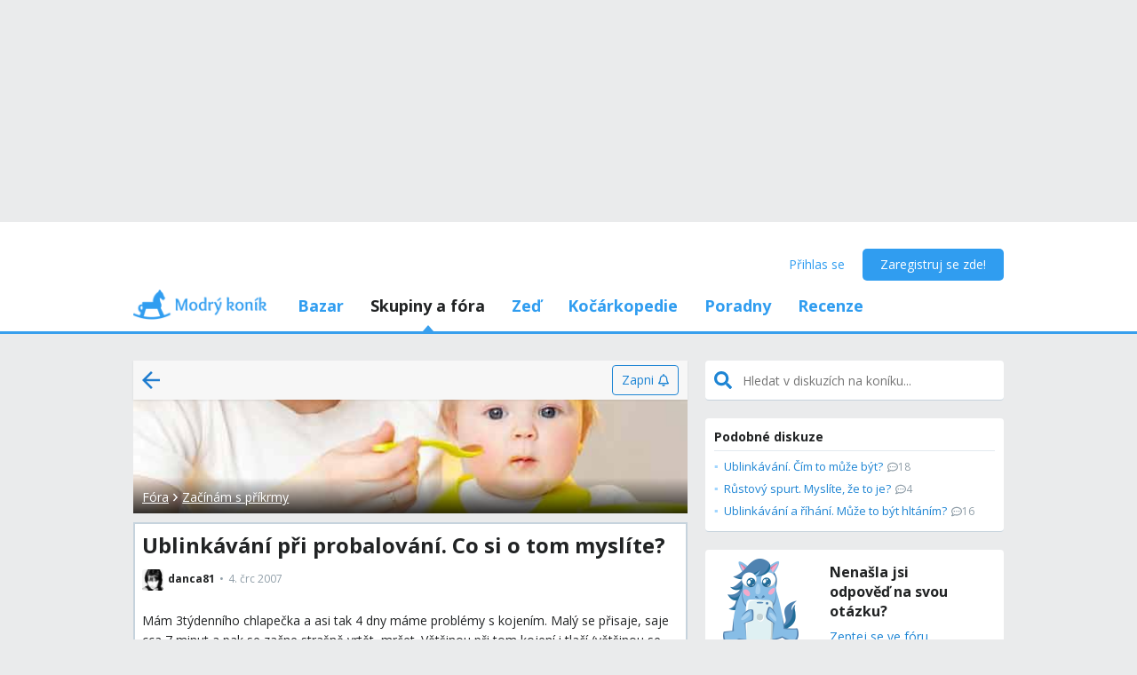

--- FILE ---
content_type: text/html; charset=utf-8
request_url: https://www.google.com/recaptcha/api2/aframe
body_size: 267
content:
<!DOCTYPE HTML><html><head><meta http-equiv="content-type" content="text/html; charset=UTF-8"></head><body><script nonce="vnD6CNztj0lfDkXBtciJbA">/** Anti-fraud and anti-abuse applications only. See google.com/recaptcha */ try{var clients={'sodar':'https://pagead2.googlesyndication.com/pagead/sodar?'};window.addEventListener("message",function(a){try{if(a.source===window.parent){var b=JSON.parse(a.data);var c=clients[b['id']];if(c){var d=document.createElement('img');d.src=c+b['params']+'&rc='+(localStorage.getItem("rc::a")?sessionStorage.getItem("rc::b"):"");window.document.body.appendChild(d);sessionStorage.setItem("rc::e",parseInt(sessionStorage.getItem("rc::e")||0)+1);localStorage.setItem("rc::h",'1768872115190');}}}catch(b){}});window.parent.postMessage("_grecaptcha_ready", "*");}catch(b){}</script></body></html>

--- FILE ---
content_type: application/javascript; charset=utf-8
request_url: https://fundingchoicesmessages.google.com/f/AGSKWxW2aDvn-pAlO_ffO0VlK63YbqwBV42Q5lgely2TYznt_zfb1le9qyH1AqafyytoRfan10jZ6nVnk_Lg6Uv-Xv-JuR0MHaFpsY5uAdFIg9qT4gi4dBXII5-4ckeUOzrKIZo3FUco1MbR8bK3GPf3TWl_SiZ6KYlVBEhzn4Jbzfcj1kO5o_CRV55fMNJC/_/adttext./adjug./ads_home?_paid_ads/_cgbanners.php?
body_size: -1292
content:
window['e75c97db-e408-465c-80fb-9871a89ade8d'] = true;

--- FILE ---
content_type: text/javascript
request_url: https://mkczasmodrykonik.vshcdn.net/dist2/js/forum.PostDetail.cs-CZ.a5cfaaacdf6d52c9351f.bundle.js
body_size: 87626
content:
(window.webpackJsonp=window.webpackJsonp||[]).push([[144,19],{"+Vks":function(e,t,a){e.exports={white:"#fff",notificationRed:"#ff4c68",primaryIcon:"#309df0",menuHeader:"#f9f9fa",PanelHeading:"bcl_a bha_ra bha_jp bha_rq bha_a bha_x bha_j bha_r",PanelHeading__title:"bcl_b bha_un bha_ua bha_vz bha_qh bha_ea bha_vf bha_wm bha_ux",PanelHeading__link:"bcl_c bha_b"}},"/41r":function(e,t,a){"use strict";a.d(t,"a",function(){return f}),a.d(t,"b",function(){return y});var n=a("4Bjl"),o=a("IP2g"),r=a("TSYQ"),i=a.n(r),s=a("QxJt"),l=a("jm+H"),c=a("T7yn"),u=a("mFX0"),m=a("1lyl"),d=a("g7Lw"),p=a("q1tI"),b=a.n(p),h=a("sqNZ"),_=a.n(h),f=function(e){var t=e.user,a=e.className;return b.a.createElement("div",{className:i()(_.a.UntrustworthyUserAlert,a)},b.a.createElement("div",{className:_.a.UntrustworthyUserAlert__heading},b.a.createElement("span",{className:_.a.UntrustworthyUserAlert__heading__icon},b.a.createElement(o.a,{icon:n.F}))," ",Object(d.b)("Uživatel %(user)s je nedůvěryhodný",{user:t.username})),b.a.createElement("div",{className:_.a.UntrustworthyUserAlert__info},b.a.createElement(l.a,{i18nKey:"Je možné, že nejde o reálnou osobu, ale o profil nebo více profilů vytvořených za účelem propagovat konkrétní výrobky/služby nebo účelově manipulovat diskuzi. Podívej se na %(link)s.",link:b.a.createElement(c.a,{to:Object(m.p)(s.y,{username:t.username}),className:_.a.UntrustworthyUserAlert__link},Object(d.b)("příspěvky od %(user)s",{user:t.username}))})))},y=function(e){var t=e.className;return b.a.createElement("div",{className:i()(_.a.UntrustworthyUserAlert,t)},b.a.createElement("div",{className:_.a.UntrustworthyUserAlert__heading},b.a.createElement(u.a,{width:250,height:18})),b.a.createElement("div",{className:_.a.UntrustworthyUserAlert__info},b.a.createElement(u.a,{width:"100%"}),b.a.createElement(u.a,{width:"40%"})))}},"/DWB":function(e,t,a){e.exports={white:"#fff",notificationRed:"#ff4c68",primaryIcon:"#309df0",menuHeader:"#f9f9fa",PostDetailRelated__box:"pz_a bha_rp bha_rq bha_kr bha_ks",PostDetailRelated__backlinksBox:"pz_b bha_rp bha_rq bha_kr bha_ks bha_up bha_vz",PostDetailRelated__backlinksBox__p:"pz_c bha_ql",PostDetailRelated__backlinksBox__ul:"pz_e bha_ql bha_wl"}},"/Ngm":function(e,t,a){"use strict";a.d(t,"c",function(){return o}),a.d(t,"a",function(){return r}),a.d(t,"b",function(){return I});var n,o,r,i=a("mrSG"),s=a("uB96"),l=a("IP2g"),c=a("TSYQ"),u=a.n(c),m=["%(count)s zkušenost","%(count)s zkušenosti","%(count)s zkušeností"],d=a("nQdD"),p=a("/T3G"),b=a("/mrd"),h=a("ZMoC"),_=a("tp3D"),f=a("CS+p"),y=a("3yx7"),g=a("T7yn"),v=a("mFX0"),j=a("D9jF"),k=a("D3JF"),O=a("t0w1"),E=a("Smgx"),w=a("HRn9"),P=a("PEYi"),C=a("g7Lw"),A=a("q1tI"),N=a.n(A),x=a("yN77"),S=a.n(x);!function(e){e[e.LARGEST=4]="LARGEST",e[e.LARGE=1]="LARGE",e[e.SMALL=2]="SMALL",e[e.SMALLEST=3]="SMALLEST"}(o||(o={})),function(e){e[e.DEFAULT=1]="DEFAULT",e[e.COMPACT=2]="COMPACT",e[e.HORIZONTAL=3]="HORIZONTAL"}(r||(r={}));var T=((n={})[o.LARGEST]={imgW:160,imgH:160,imgPlaceholderClassName:S.a.ReviewArticlePreview__image__placeholder160,thumbVersions:["s246x246","s560x560","s1600x1600"],cropMode:y.a.Embed},n[o.LARGE]={imgW:80,imgH:80,imgPlaceholderClassName:S.a.ReviewArticlePreview__image__placeholder80,thumbVersions:["snx100","s246x246","s150x150","s560x560","s1600x1600"],cropMode:y.a.Cover},n[o.SMALL]={imgW:64,imgH:64,imgPlaceholderClassName:S.a.ReviewArticlePreview__image__placeholder64,thumbVersions:["snx100","s246x246","s150x150","s560x560","s1600x1600"],cropMode:y.a.Cover},n[o.SMALLEST]={imgW:50,imgH:50,imgPlaceholderClassName:S.a.ReviewArticlePreview__image__placeholder50,thumbVersions:["snx100","s246x246","s150x150","s560x560","s1600x1600"],cropMode:y.a.Cover},n),z=function(e){function t(){var t=null!==e&&e.apply(this,arguments)||this;return t.firstNotEmptyParagraphAstToHtmlCache=Object(E.b)(!0),t}return Object(i.c)(t,e),t.prototype.render=function(){var e,t,a,n,o,c,v,E,A=this.props,x=A.article,z=A.className,I=A.showPerex,q=A.style,R=A.thumbnailSize,L=A.layout,D=A.utmParams,M=Object(P.a)(x.bodyAST,x.photos)||(x.photos.length>0?x.photos[0]:null),B=null;if(x.bodyAST){var F=Object(O.f)(x.bodyAST,"paragraph"),U=null==F?void 0:F[0];try{for(var H=Object(i.h)(F),G=H.next();!G.done;G=H.next()){var W=G.value,V=Object(O.f)(W,"plain_text"),K="";try{for(var Y=(a=void 0,Object(i.h)(V)),Q=Y.next();!Q.done;Q=Y.next()){K+=Q.value.text}}catch(e){a={error:e}}finally{try{Q&&!Q.done&&(n=Y.return)&&n.call(Y)}finally{if(a)throw a.error}}if(K.replace(/\s+/g," ").trim()){U=W;break}}}catch(t){e={error:t}}finally{try{G&&!G.done&&(t=H.return)&&t.call(H)}finally{if(e)throw e.error}}var Z=Object(i.a)(Object(i.a)({},k.e),{linkedObjects:x.bodyASTAdditionalData?x.bodyASTAdditionalData.linkedObjects:{},renderSpecialWikiLinks:!1,renderLinks:!1,renderSnippetObjectsAs:h.a.HTML_LINK,showPhotosAndVideos:k.b.NONE,customStyles:{paragraph:S.a.ReviewArticlePreview__perex__paragraph}});B=this.firstNotEmptyParagraphAstToHtmlCache(function(){return Object(k.c)(U,Z)},U)}var J=Object(p.g)(T[R].thumbVersions);return N.a.createElement(g.a,{to:Object(b.a)(x.category.slug,x.slug,D),className:u()(S.a.ReviewArticlePreview,z,(o={},o[r.DEFAULT]=S.a["ReviewArticlePreview--default"],o[r.COMPACT]=S.a["ReviewArticlePreview--compact"],o[r.HORIZONTAL]=S.a["ReviewArticlePreview--horizontal"],o)[L]),style:q},N.a.createElement("div",{className:u()(S.a.ReviewArticlePreview__headline,(c={},c[r.DEFAULT]=S.a["ReviewArticlePreview__headline--default"],c[r.COMPACT]=S.a["ReviewArticlePreview__headline--default"],c[r.HORIZONTAL]=S.a["ReviewArticlePreview__headline--horizontal"],c)[L])},N.a.createElement("div",{className:u()(S.a.ReviewArticlePreview__image,(v={},v[r.DEFAULT]=S.a["ReviewArticlePreview__image--default"],v[r.COMPACT]=S.a["ReviewArticlePreview__image--default"],v[r.HORIZONTAL]=S.a["ReviewArticlePreview__image--horizontal"],v)[L])},M?N.a.createElement(y.b,{className:S.a.ReviewArticlePreview__image__img,width:T[R].imgW,height:T[R].imgH,mode:T[R].cropMode,imgUrl:Object(d.b)(M,J(M)),imgWidth:M.width,imgHeight:M.height,lazy:!0}):N.a.createElement("div",{className:T[R].imgPlaceholderClassName})),N.a.createElement("div",{className:S.a.ReviewArticlePreview__rightColumn},N.a.createElement("div",{className:u()(S.a.ReviewArticlePreview__title,(E={},E[r.DEFAULT]=S.a["ReviewArticlePreview__title--default"],E[r.COMPACT]=S.a["ReviewArticlePreview__title--compact_horizontal"],E[r.HORIZONTAL]=S.a["ReviewArticlePreview__title--compact_horizontal"],E)[L])},N.a.createElement("h3",null,N.a.createElement(_.a,{clamp:2},N.a.createElement("div",null,x.title)))),N.a.createElement("div",{className:S.a.ReviewArticlePreview__rightColumn__stats},Object(w.b)(x.experiencesScore)&&x.experiencesCount?N.a.createElement(N.a.Fragment,null,N.a.createElement(j.a,{starsCount:x.experiencesScore}),N.a.createElement(f.a,{spaces:1,className:S.a.ReviewArticlePreview__dot}),N.a.createElement("span",{className:S.a.ReviewArticlePreview__experiencesCount},Object(C.b)(m,{count:x.experiencesCount}),N.a.createElement(l.a,{icon:s.s,className:S.a.ReviewArticlePreview__rightColumn__stats__icon}))):null))),I&&N.a.createElement("div",{className:S.a.ReviewArticlePreview__perex},N.a.createElement(_.a,{clamp:3},N.a.createElement("div",null,B)),N.a.createElement("div",{className:S.a.ReviewArticlePreview__perex__mask})))},t.defaultProps={thumbnailSize:o.LARGE,layout:r.DEFAULT},t}(N.a.Component),I=(t.d=z,N.a.memo(function(e){var t=e.className,a=e.style,n=e.thumbnailSize,r=void 0===n?o.LARGE:n,i=e.noBorder,s=e.showPerex;return N.a.createElement("div",{className:u()(S.a.ReviewArticlePreview,t,i?S.a["ReviewArticlePreview--compact"]:S.a["ReviewArticlePreview--default"]),style:a},N.a.createElement("div",{className:S.a.ReviewArticlePreview__headline},N.a.createElement("div",{className:S.a.ReviewArticlePreview__image},N.a.createElement(v.a,{width:T[r].imgW,height:T[r].imgH,className:S.a.ReviewArticlePreview__image__img})),N.a.createElement("div",{className:S.a.ReviewArticlePreview__rightColumn},N.a.createElement("div",{className:S.a.ReviewArticlePreview__title},N.a.createElement(v.a,{width:280,height:22,className:S.a.ReviewArticlePreview__placeholder})),N.a.createElement("div",{className:S.a.ReviewArticlePreview__rightColumn__stats},N.a.createElement(v.a,{width:88,height:17,className:S.a.ReviewArticlePreview__placeholder}),"  ",N.a.createElement(v.a,{width:150,height:17,className:S.a.ReviewArticlePreview__placeholder})))),s&&N.a.createElement("div",{className:S.a.ReviewArticlePreview__perex},N.a.createElement(v.a,{width:"100%",height:57}),N.a.createElement("div",{className:S.a.ReviewArticlePreview__perex__mask})))}));I.displayName="ReviewArticlePreviewPlaceholder"},"/vnN":function(e,t,a){"use strict";var n=a("mrSG"),o=a("5Jyj"),r=a("MLlO"),i=a("42Tk"),s=a("q1tI"),l=a.n(s),c=a("/MKj"),u=function(e){function t(){return null!==e&&e.apply(this,arguments)||this}return Object(n.c)(t,e),t.prototype.render=function(){var e=this.props,t=(e.triggerAction,e.specificId,e.isSubmitting),a=e.showSpinnerWhenBusy,r=Object(n.f)(e,["triggerAction","specificId","isSubmitting","showSpinnerWhenBusy"]);return l.a.createElement(o.a,Object(n.a)({hasSpinner:a&&t,disabled:t},r))},t}(l.a.Component);t.a=Object(c.connect)(function(e,t){var a=t.triggerAction,n=t.specificId;if(!a)return{isSubmitting:!1};var o=(n||"")+a.substring(0,a.lastIndexOf("_"));return{isSubmitting:Object(r.b)(e,o).loadingState===i.a.LOADING}},{})(u)},"0R7w":function(e,t,a){"use strict";var n=a("5iG2");t.a=function(e,t,a){var o=e.length;return a=void 0===a?o:a,!t&&a>=o?e:Object(n.a)(e,t,a)}},"0WYc":function(e,t,a){e.exports={white:"#fff",notificationRed:"#ff4c68",primaryIcon:"#309df0",menuHeader:"#f9f9fa",AnnouncementBox:"bam_a bha_rl bha_rk","AnnouncementBox--type-deleted":"bam_b bha_ht bha_pp bha_iw bha_a bha_w bha_jx bha_q bha_j bha_rk bha_sc bha_se bha_rl bha_bj","AnnouncementBox--type-deletedMessage":"bam_c bha_ht bha_pp bha_iw bha_a bha_w bha_jx bha_q bha_j bha_rk bha_sc bha_se bha_rl bha_bj","AnnouncementBox--type-noAuthNoContent":"bam_e bha_j bha_iw bha_jx bha_ea bha_a bha_w bha_q bha_sb bha_bj bha_pp bha_k","AnnouncementBox--type-yellow":"bam_f bha_j bha_iw bha_jx bha_ea bha_a bha_w bha_q bha_sb bha_bj bha_pp","AnnouncementBox--type-white":"bam_g bha_j bha_iw bha_jx bha_ea bha_a bha_w bha_q bha_sb bha_bj bha_pp","AnnouncementBox--type-homepage":"bam_h bha_j bha_iw bha_jx bha_ea bha_a bha_x bha_r bha_sb bha_pp","AnnouncementBox__messageWrapper--type-deleted":"bam_i bha_tu","AnnouncementBox__messageWrapper--type-deletedMessage":"bam_j bha_a bha_x bha_j undefined bha_rp","AnnouncementBox__icon--type-noAuthNoContent":"bam_k bha_rp bha_bi bha_cg bha_cp bha_ue","AnnouncementBox__icon--type-deleted":"bam_l bha_rp","AnnouncementBox__icon--type-deletedMessage":"bam_m bha_rc bha_re bha_ul","AnnouncementBox__message--type-deleted":"bam_n bha_ul bha_ua","AnnouncementBox__message--type-deletedMessage":"bam_o bha_ul bha_ua bha_uo","AnnouncementBox__message--type-noAuthNoContent":"bam_p bha_ul bha_ua","AnnouncementBox__message--type-yellow":"bam_q bha_ul bha_ua","AnnouncementBox__message--type-homepage":"bam_r bha_un bha_ua","AnnouncementBox__detailMessage--type-deleted":"bam_s bha_uo bha_tu","AnnouncementBox__detailMessage--type-deletedMessage":"bam_t bha_uo bha_tu","AnnouncementBox__detailMessage--type-noAuthNoContent":"bam_u bha_uo bha_tu","AnnouncementBox__detailMessage--type-yellow":"bam_v bha_uo bha_tu","AnnouncementBox__detailMessage--type-white":"bam_w bha_uo bha_tu","AnnouncementBox__detailMessage--type-homepage":"bam_x bha_uq",AnnouncementBox__deletedBy:"bam_y","AnnouncementBox__ctaButtons--type-noAuthNoContent":"bam_z","AnnouncementBox__ctaButtons-homepage":"bam_ba",AnnouncementBox__closeButton:"bam_bb bha_bi bha_bn bha_bl","AnnouncementBox__closeButton--type-noAuthNoContent":"bam_bc","AnnouncementBox__closeButton--type-yellow":"bam_be"}},"0az2":function(e,t,a){"use strict";a.d(t,"a",function(){return d});var n=a("mrSG"),o=a("uB96"),r=a("IP2g"),i=a("TSYQ"),s=a.n(i),l=a("q1tI"),c=a.n(l),u=a("QiSO"),m=a.n(u),d=function(e){var t=e.className,a=e.label,i=e.checked,l=e.id,u=e.name,d=Object(n.f)(e,["className","label","checked","id","name"]),p=l||"checkbox-".concat(u);return c.a.createElement("label",{htmlFor:p,className:s()(m.a.Checkbox,t)},c.a.createElement(r.a,{icon:i?o.o:o.W,className:s()(m.a.Checkbox__icon,i&&m.a["Checkbox__icon--checked"])}),c.a.createElement("input",Object(n.a)({id:p,className:m.a.Checkbox__input,type:"checkbox",checked:i},d)),a)};d.displayName="Checkbox"},"105A":function(e,t,a){"use strict";a.r(t),a.d(t,"LayoutType",function(){return n});var n,o=a("mrSG"),r=a("TSYQ"),i=a.n(r),s=a("4HOM"),l=a("/Ngm"),c=a("5Jyj"),u=a("k9R2"),m=a("T7yn"),d=a("42Tk"),p=a("q1tI"),b=a.n(p),h=a("DR0N"),_=a.n(h);!function(e){e[e.DEFAULT=1]="DEFAULT",e[e.COMPACT=2]="COMPACT",e[e.HORIZONTAL=3]="HORIZONTAL"}(n||(n={}));var f=function(e){function t(){return null!==e&&e.apply(this,arguments)||this}return Object(o.c)(t,e),t.prototype.render=function(){var e,t,a,o,r,p,h=this.props,f=h.className,y=h.articles,g=h.count,v=h.header,j=h.headerLinkTo,k=h.headerLogo,O=h.layout,E=h.loadingState,w=h.utmParams,P=h.onLoadMore,C=(e={},e[n.DEFAULT]=l.a.DEFAULT,e[n.COMPACT]=l.a.COMPACT,e[n.HORIZONTAL]=l.a.HORIZONTAL,e)[O],A=(t={},t[n.DEFAULT]=l.c.LARGE,t[n.COMPACT]=l.c.SMALLEST,t[n.HORIZONTAL]=l.c.LARGEST,t)[O],N=(a={},a[n.DEFAULT]=36,a[n.COMPACT]=24,a[n.HORIZONTAL]=36,a)[O];return b.a.createElement("div",{className:i()(_.a.ReviewArticles,f,(o={},o[n.DEFAULT]=_.a["ReviewArticles--default"],o[n.COMPACT]=_.a["ReviewArticles--compact"],o[n.HORIZONTAL]=_.a["ReviewArticles--compact"],o)[O])},v&&b.a.createElement("h2",{className:i()(_.a.ReviewArticles__heading,(r={},r[n.DEFAULT]=null,r[n.COMPACT]=_.a["ReviewArticles__heading--compact"],r[n.HORIZONTAL]=_.a["ReviewArticles__heading--horizontal"],r)[O])},k&&b.a.createElement(u.a,{className:_.a.ReviewArticles__heading__logo,src:s.a+"img/miky/sitting-miky.png",width:N,height:N}),v&&(j?b.a.createElement(m.a,{to:j},v):v),g?b.a.createElement(b.a.Fragment,null," ",b.a.createElement("span",{className:_.a.ReviewArticles__count},"(",g,")")):""),b.a.createElement("div",{className:i()((p={},p[n.DEFAULT]=null,p[n.COMPACT]=null,p[n.HORIZONTAL]=_.a["ReviewArticles__items--horizontal"],p)[O])},null==y?void 0:y.map(function(e,t){var a,o;return b.a.createElement("div",{key:t,className:i()((a={},a[n.DEFAULT]=null,a[n.COMPACT]=null,a[n.HORIZONTAL]=_.a["ReviewArticles__item--horizontal"],a)[O],(null==y?void 0:y.length)!==t+1&&(o={},o[n.DEFAULT]=null,o[n.COMPACT]=_.a["ReviewArticles__itemBorder--compact"],o[n.HORIZONTAL]=_.a["ReviewArticles__itemBorder--horizontal"],o)[O])},b.a.createElement(l.d,{article:e,layout:C,thumbnailSize:A,utmParams:w}))})),E===d.a.LOADING&&b.a.createElement(b.a.Fragment,null,O===n.COMPACT?b.a.createElement(b.a.Fragment,null,b.a.createElement(l.b,{thumbnailSize:l.c.SMALLEST,noBorder:!0}),b.a.createElement(l.b,{thumbnailSize:l.c.SMALLEST,noBorder:!0})):b.a.createElement(b.a.Fragment,null,b.a.createElement(l.b,null),b.a.createElement(l.b,null),b.a.createElement(l.b,null))),P&&E===d.a.INIT&&b.a.createElement(c.a,{onClick:P,type:c.e.Link,className:_.a.ReviewArticles__more,sidePadding:c.d.None,label:"Více produktů..."}))},t}(b.a.PureComponent);t.default=f},"1gqn":function(e,t){e.exports=function(e){return e&&"object"==typeof e&&"function"==typeof e.copy&&"function"==typeof e.fill&&"function"==typeof e.readUInt8}},"1y7p":function(e,t,a){"use strict";a.d(t,"b",function(){return n}),a.d(t,"c",function(){return y}),a.d(t,"a",function(){return g}),a.d(t,"e",function(){return j});var n,o=a("mrSG"),r=a("4Bjl"),i=a("IP2g"),s=a("TSYQ"),l=a.n(s),c=a("RzLI"),u=a("Npq8"),m=a("T7yn"),d=a("Smgx"),p=a("1lyl"),b=a("q1tI"),h=a.n(b),_=a("Lzkw"),f=a.n(_);!function(e){e.OfficialProfile="OfficialProfile",e.CommercialAmbassador="CommercialAmbassador",e.Accessories="Accessories",e.Ambassador="Ambassador",e.Author="Author",e.HowTo="HowTo",e.InactiveUser="InactiveUser",e.Moderator="Moderator",e.New="New",e.News="News",e.MyAnonymousComment="MyAnonymousComment",e.TopGuides="TopGuides",e.RedactionReview="RedactionReview",e.BuyingGuides="BuyingGuides",e.VerifiedOrganization="VerifiedOrganization",e.MKJournalist="MKJournalist",e.Video="Video",e.ExpertTips="ExpertTips"}(n||(n={}));var y={BuyingGuides:{201:"buying_guides",202:"buying_guides"}[c.a],HowTo:{201:"akonato",202:"jaknato"}[c.a],Accessories:{201:"prislusenstvo",202:"prislusenstvi"}[c.a],New:{201:"nove",202:"nove"}[c.a],News:{201:"novinky",202:"novinky"}[c.a],RedactionReview:{201:"redakcna_recenzia",202:"redakcni_recenze"}[c.a],TopGuides:{201:"top_guides",202:"top_guides"}[c.a],Video:{201:"video",202:"video"}[c.a],ExpertTips:{201:"tipy_poradkyne",202:"tipy_poradkyne"}[c.a]},g={OfficialProfile:{label:"OFICIÁLNÍ PROFIL"},CommercialAmbassador:{label:"Zástupce značky"},Accessories:{label:"Příslušenství",icon:r.xb,sectionSlug:"accessories"},Ambassador:{label:"AMBASADORKA"},Author:{label:"autor"},MyAnonymousComment:{label:"moje odpověď"},HowTo:{label:"Jak na to",icon:r.ab,sectionSlug:"how-to"},InactiveUser:{label:"Neaktivní"},Moderator:{label:"Moderátor"},New:{label:"Nové"},News:{label:"Novinky",icon:r.Cb,sectionSlug:"news"},TopGuides:{label:"Redakční výběry",icon:r.sb},RedactionReview:{label:"Redakční recenze",icon:r.Fb,sectionSlug:"redaction-review"},BuyingGuides:{label:"Nákupní průvodce",icon:r.Y,sectionSlug:"buying-guides"},VerifiedOrganization:{label:"Ověřená organizace"},MKJournalist:{label:"Reportérka koníka"},Video:{label:"Video"},ExpertTips:{label:"Tipy kočárkové poradkyně",icon:r.yb,sectionSlug:"expert-tips"}},v=function(e){var t=e.className,a=e.type;return h.a.createElement("span",{className:l()(f.a.Badge,f.a["Badge--".concat(a)],t)},g[a].icon?h.a.createElement(i.a,{icon:g[a].icon,className:f.a.Badge__icon}):null,g[a].label)};v.displayName="Badge";t.d=h.a.memo(v);var j=Object(d.c)(50,function(e){var t,a,r=[];try{for(var i=Object(o.h)(e),s=i.next();!s.done;s=i.next()){var l=s.value;r.push(l.hashtag.label)}}catch(e){t={error:e}}finally{try{s&&!s.done&&(a=i.return)&&a.call(i)}finally{if(t)throw t.error}}var c=[],d=[];return r.includes(y.BuyingGuides)&&(d.push(h.a.createElement(m.a,{to:Object(p.p)(u.g,{sectionSlug:g.BuyingGuides.sectionSlug})},h.a.createElement(v,{type:n.BuyingGuides}))),c.push(n.BuyingGuides)),r.includes(y.HowTo)&&(d.push(h.a.createElement(m.a,{to:Object(p.p)(u.g,{sectionSlug:g.HowTo.sectionSlug})},h.a.createElement(v,{type:n.HowTo}))),c.push(n.HowTo)),r.includes(y.Accessories)&&(d.push(h.a.createElement(m.a,{to:Object(p.p)(u.g,{sectionSlug:g.Accessories.sectionSlug})},h.a.createElement(v,{type:n.Accessories}))),c.push(n.Accessories)),r.includes(y.RedactionReview)&&(d.push(h.a.createElement(m.a,{to:Object(p.p)(u.g,{sectionSlug:g.RedactionReview.sectionSlug})},h.a.createElement(v,{type:n.RedactionReview}))),c.push(n.RedactionReview)),r.includes(y.ExpertTips)&&(d.push(h.a.createElement(m.a,{to:Object(p.p)(u.g,{sectionSlug:g.ExpertTips.sectionSlug})},h.a.createElement(v,{type:n.ExpertTips}))),c.push(n.ExpertTips)),r.includes(y.New)&&(d.push(h.a.createElement(v,{type:n.New})),c.push(n.New)),r.includes(y.News)&&(d.push(h.a.createElement(m.a,{to:Object(p.p)(u.g,{sectionSlug:g.News.sectionSlug})},h.a.createElement(v,{type:n.News}))),c.push(n.News)),r.includes(y.TopGuides)&&(d.push(h.a.createElement(v,{type:n.TopGuides})),c.push(n.TopGuides)),r.includes(y.Video)&&(d.push(h.a.createElement(v,{type:n.Video})),c.push(n.Video)),{renderedBadges:d,badgeTypes:c}})},"1zfu":function(e,t,a){e.exports={white:"#fff",notificationRed:"#ff4c68",primaryIcon:"#309df0",menuHeader:"#f9f9fa",LinkListItem:"bbo_a",LinkListItem__link:"bbo_b bha_a bha_j",LinkListItem__link__icon:"bbo_c bha_ro","LinkListItem__link--bulletTop":"bbo_e","LinkListItem__link--fontSize13":"bbo_f bha_uo","LinkListItem__link--fontSize16":"bbo_g bha_ul","LinkListItem__link--customIcon":"bbo_h","LinkListItem__link--pinkColor":"bbo_i",LinkListItem__link__title:"bbo_j","LinkListItem__link__title--titlePriority":"bbo_k bha_z bha_ba","LinkListItem__link__title--subtitlePriority":"bbo_l bha_y bha_bb","LinkListItem__link__title--trimLong":"bbo_m bha_vf bha_wm bha_ux",LinkListItem__link__subtitle:"bbo_n bha_up bha_qx bha_ux bha_fg bha_vf bha_wm","LinkListItem__link__subtitle--titlePriority":"bbo_o bha_y bha_bb","LinkListItem__link__subtitle--subtitlePriority":"bbo_p bha_z bha_ba","LinkListItem__link--placeholder":"bbo_q"}},"20v7":function(e,t,a){e.exports={ReplyButton:"pa_a bha_vr bha_iv bha_wf bha_i bha_j bha_q bha_un bha_en bha_ri bha_rj bha_cx",ReplyButton__icon:"pa_b bha_re"}},"2BDO":function(e,t,a){"use strict";a.d(t,"a",function(){return u}),a.d(t,"b",function(){return m}),a.d(t,"c",function(){return d});var n=a("mrSG"),o=a("Ynoy"),r=a("YzM2"),i=a("p1Lr"),s=a("QxJt"),l=a("Om85"),c=a("1lyl"),u=function(e){return"forum-comment-menu-more-".concat(e)},m=function(e){for(var t=[],a=1;a<arguments.length;a++)t[a-1]=arguments[a];return Object(l.c)(e)?Object(c.p)(o.b,{postSlug:e.slug}):c.p.apply(void 0,Object(n.g)([Object(l.d)(e)?r.c:s.j,{topicSlug:e.topic.slug,postSlug:e.slug}],Object(n.e)(t),!1))};function d(e){for(var t=[],a=1;a<arguments.length;a++)t[a-1]=arguments[a];var o=e.category.id===i.g?r.e:s.v;return c.p.apply(void 0,Object(n.g)([o,{topicSlug:e.slug}],Object(n.e)(t),!1))}},"2Y0/":function(e,t,a){"use strict";a.d(t,"a",function(){return n});var n=function(e,t,a,n){return void 0===a&&(a=500),function(o){if(!window.requestAnimationFrame||!performance.now)return o(t),void(n&&n());var r=(e-t)/2,i=0,s=performance.now(),l=function(e){if((i+=Math.PI/(a/(e-s)))>=Math.PI)return o(t),void(n&&n());o(Math.round(t+r+r*Math.cos(i))),s=e,window.requestAnimationFrame(l)};window.requestAnimationFrame(l)}}},"3Klc":function(e,t,a){e.exports={white:"#fff",notificationRed:"#ff4c68",primaryIcon:"#309df0",menuHeader:"#f9f9fa","CommentCreateEditForm--edit":"ok_a bha_a bha_w bha_z","CommentCreateEditForm--create":"ok_b","CommentCreateEditForm--mobileOrIOS__textareaWrapper":"ok_c","CommentCreateEditForm--mobileOrIOS__submit":"ok_e","CommentCreateEditForm--blue__textareaWrapper":"ok_f","CommentCreateEditForm--blue__textareaWrapper__lvl2":"ok_g bha_cw bha_ka bha_un","CommentCreateEditForm--blue__submit":"ok_h bha_ua",CommentCreateEditForm__additionalCheckboxes:"ok_i bha_a",CommentCreateEditForm__submit:"ok_j bha_re"}},"40Ru":function(e,t,a){e.exports={NotFoundError:"ber_a bha_j bha_cw bha_pw bha_a bha_w bha_q",NotFoundError__icon:"ber_b bha_sl",NotFoundError__icon__image:"ber_c",NotFoundError__message:"ber_e bha_ea bha_ug bha_ua bha_sl bha_sc bha_se bha_tu"}},"4EXM":function(e,t,a){e.exports={PostMenuTrigger:"oy_a bha_i bha_j bha_q bha_un bha_wf bha_en"}},"4Qvp":function(e,t,a){e.exports={white:"#fff",notificationRed:"#ff4c68",primaryIcon:"#309df0",menuHeader:"#f9f9fa",MenuDropdown__Dropdown:"bfu_a bha_bi bha_jx bha_cw bha_iw bha_ux bha_wk","MenuDropdown__Dropdown--show":"bfu_b",MenuDropdown__MenuGroup:"bfu_c bha_jo",MenuDropdown__MenuGroup__MenuItem:"bfu_e",MenuDropdown__MenuItem:"bfu_f"}},"4u3d":function(e,t,a){"use strict";a.d(t,"e",function(){return r}),a.d(t,"c",function(){return i}),a.d(t,"d",function(){return s}),a.d(t,"b",function(){return l}),a.d(t,"a",function(){return c}),a.d(t,"f",function(){return u}),a.d(t,"i",function(){return m}),a.d(t,"g",function(){return d}),a.d(t,"h",function(){return b});var n=a("RzLI"),o=a("B00y"),r=function(e){return"COMMENT_TEXT_AREA_FORM-".concat(e.model,"-").concat(e.id)},i=function(e){return"blog-post-menu-more-".concat(e)},s=function(e){return"blog-post-visibility-menu-more-".concat(e)},l=function(e){return"blog-post-comment-menu-more-".concat(e)},c=function(e){return"blog-album-menu-more-".concat(e)},u=function(e){var t=e.all,a=e.friends,n=e.popular,o=function(e){return e?"20+"===e?21:"number"==typeof e?e:parseInt(e,10):null};return{all:o(t),friends:o(a),popular:o(n)}},m=function(e){var t;return(t={},t[o.l.SHORT_MESSAGE]="message",t[o.l.ALBUM]="album",t[o.l.ARTICLE]="article",t[o.l.AUTOMATIC_MESSAGE]="automatic_message",t[o.l.SHARE]="share",t)[e.type]||"message"};function d(e,t){return{model:t?"image":m(e),id:t?t.id:e.id}}var p={201:1102271,202:991202}[n.a];function b(e){return e.lastChanged&&e.user.id===p?e.lastChanged:e.createdAt}},"6/o4":function(e,t,a){e.exports={white:"#fff",notificationRed:"#ff4c68",primaryIcon:"#309df0",menuHeader:"#f9f9fa",CoverBreadcrumbs:"bav_a bha_bj bha_pp bha_a bha_j bha_q bha_ff",CoverBreadcrumbs__photo:"bav_b bha_pp bha_pu","CoverBreadcrumbs__photo--trimX":"bav_c","CoverBreadcrumbs__photo--trimY":"bav_e",CoverBreadcrumbs__breadcrumbs:"bav_f bha_bi bha_by bha_ca",CoverBreadcrumbs__breadcrumbs__item:"bav_g bha_cy bha_tz",CoverBreadcrumbs__breadcrumbs__separator:"bav_h bha_cy bha_rc bha_re",CoverBreadcrumbs__placeholder:"bav_i bha_cy bha_ue"}},"6DHw":function(e,t,a){e.exports={white:"#fff",notificationRed:"#ff4c68",primaryIcon:"#309df0",menuHeader:"#f9f9fa",PregnancyNewsletter:"bgr_a bha_pp",PregnancyNewsletter__withBorder:"bgr_b bha_jz bha_iw",PregnancyNewsletter__form:"bgr_c bha_qz bha_ri bha_rj bha_rl",PregnancyNewsletter__note:"bgr_e bha_fi",PregnancyNewsletter__submitted:"bgr_f bha_tu bha_un bha_vz bha_ua bha_ru bha_rv bha_ri bha_rj bha_jz",PregnancyNewsletter__subscribed:"bgr_g bha_tu bha_un bha_vz bha_ua bha_ru bha_rv bha_ri bha_rj bha_jz",PregnancyNewsletter__linksToDataPrivacy:"bgr_h bha_uc bha_tz bha_pz bha_qa",PregnancyNewsletter__linkToDataPrivacy:"bgr_i",PregnancyNewsletter__linkToPregCalc:"bgr_j bha_tu bha_sk bha_up bha_wa bha_ua",PregnancyNewsletter__linkAdmin:"bgr_k bha_tu bha_sk bha_up bha_wa bha_ua bha_gr"}},"6RJB":function(e,t,a){"use strict";a.d(t,"f",function(){return k}),a.d(t,"a",function(){return n}),a.d(t,"b",function(){return o}),a.d(t,"g",function(){return r}),a.d(t,"e",function(){return i}),a.d(t,"d",function(){return O}),a.d(t,"c",function(){return E});var n,o,r,i,s=a("mrSG"),l=a("ltxy"),c=a("ZC94"),u=a("KQDd"),m=a("KTjT"),d=a("Brxg"),p=a("qccI"),b=a("rPh0"),h=a("NSFi"),_=a("9WA4"),f=a("uAwX"),y=a("q1tI"),g=a.n(y),v=a("ft2j"),j=a.n(v),k="SEO_PERFORMANCE_FILTER_FORM_NAME";!function(e){e[e.Custom=0]="Custom",e[e.Past28Days=1]="Past28Days",e[e.Past12Weeks=2]="Past12Weeks",e[e.Past26Weeks=3]="Past26Weeks",e[e.Past52Weeks=4]="Past52Weeks",e[e.LastMonth=5]="LastMonth",e[e.Last6Months=6]="Last6Months",e[e.Last12Months=7]="Last12Months"}(n||(n={})),function(e){e[e.Custom=0]="Custom",e[e.PreviousPeriod=1]="PreviousPeriod",e[e.PreviousYear=2]="PreviousYear"}(o||(o={})),function(e){e[e.Custom=0]="Custom",e[e.Wiki=1]="Wiki",e[e.Forum=2]="Forum",e[e.Strollers=3]="Strollers",e[e.Market=4]="Market",e[e.Counselling=5]="Counselling"}(r||(r={})),function(e){e[e.Custom=0]="Custom",e[e.Branded=1]="Branded",e[e.NonBranded=2]="NonBranded"}(i||(i={}));var O=function(e){function t(){var t=null!==e&&e.apply(this,arguments)||this;return t.date1Ranges=[{value:n.Past28Days,label:"Past 28 days"},{value:n.Past12Weeks,label:"Past 12 weeks"},{value:n.Past26Weeks,label:"Past 26 weeks"},{value:n.Past52Weeks,label:"Past 52 weeks"},{value:n.LastMonth,label:"Last month"},{value:n.Last6Months,label:"Last 6 months"},{value:n.Last12Months,label:"Last 12 months"},{value:n.Custom,label:"Custom"}],t.date2Ranges=[{value:o.PreviousPeriod,label:"Previous period"},{value:o.PreviousYear,label:"Previous year"},{value:o.Custom,label:"Custom"}],t.urlsOptions=[{value:r.Wiki,label:"Wiki"},{value:r.Forum,label:"Forum"},{value:r.Strollers,label:"Strollers"},{value:r.Market,label:"Market"},{value:r.Counselling,label:"Counselling"},{value:r.Custom,label:"Custom"}],t.keywordsOptions=[{value:i.NonBranded,label:"All non branded"},{value:i.Branded,label:"Only branded"},{value:i.Custom,label:"Custom"}],t}return Object(s.c)(t,e),t.initialValues=function(e){var t,a,s=n[e.range1],l=new Date;switch(s){case n.Last12Months:t=new Date(l.getFullYear(),l.getMonth()-12,1),a=new Date(l.getFullYear(),l.getMonth(),0);break;case n.Last6Months:t=new Date(l.getFullYear(),l.getMonth()-6,1),a=new Date(l.getFullYear(),l.getMonth(),0);break;case n.LastMonth:t=new Date(l.getFullYear(),l.getMonth()-1,1),a=new Date(l.getFullYear(),l.getMonth(),0);break;case n.Past28Days:t=new Date(l.getFullYear(),l.getMonth(),l.getDate()-28),a=new Date(l.getFullYear(),l.getMonth(),l.getDate()-1);break;case n.Past12Weeks:t=new Date(l.getFullYear(),l.getMonth(),l.getDate()-84),a=new Date(l.getFullYear(),l.getMonth(),l.getDate()-1);break;case n.Past26Weeks:t=new Date(l.getFullYear(),l.getMonth(),l.getDate()-182),a=new Date(l.getFullYear(),l.getMonth(),l.getDate()-1);break;case n.Past52Weeks:t=new Date(l.getFullYear(),l.getMonth(),l.getDate()-364),a=new Date(l.getFullYear(),l.getMonth(),l.getDate()-1);break;case n.Custom:t=e.dfrom1?new Date(Date.parse(e.dfrom1)):null,a=e.dto1?new Date(Date.parse(e.dto1)):null}var c,u,m,d,p,b,h,_,y=o[e.range2];if(t&&a)switch(y){case o.PreviousPeriod:var g=a.valueOf()-t.valueOf();c=new Date(t.getFullYear(),t.getMonth(),t.getDate()-1,0,0,0,-g),u=new Date(t.getFullYear(),t.getMonth(),t.getDate()-1);break;case o.PreviousYear:g=a.valueOf()-t.valueOf();c=new Date(t.getFullYear()-1,t.getMonth(),t.getDate()),u=new Date(c.getFullYear(),c.getMonth(),t.getDate(),0,0,0,g);break;case o.Custom:c=e.dfrom2?new Date(Date.parse(e.dfrom2)):null,u=e.dto2?new Date(Date.parse(e.dto2)):null}return e.urls===r[r.Forum]||e.urls===r[r.Wiki]||e.urls===r[r.Strollers]||e.urls===r[r.Market]||e.urls===r[r.Counselling]?(m=!0,d=+r[e.urls],p=null):e.urls?(m=!0,d=r.Custom,p=e.urls):(m=!1,d=r.Wiki,p=null),e.keywords===i[i.NonBranded]||e.keywords===i[i.Branded]?(b=!0,h=+i[e.keywords],_=null):e.keywords?(b=!0,h=i.Custom,_=e.keywords):(b=!1,h=i.NonBranded,_=null),{range1:s,dfrom1:t?Object(f.c)(t):null,dto1:a?Object(f.c)(a):null,range2:y,dfrom2:c?Object(f.c)(c):null,dto2:u?Object(f.c)(u):null,filterUrls:m,urlFilterType:d,urls:p,filterKeywords:b,keywordFilterType:h,keywords:_}},t.prototype.render=function(){var e=this.props,t=e.handleSubmit,a=e.disabledDates1,n=e.disabledDates2,o=e.hideUrlsFilter,r=e.hideUrlsList,i=e.hideKeywordsFilter,s=e.hideKeywordsList;return g.a.createElement(h.a,null,g.a.createElement(b.a,{className:j.a.FilterForm,onSubmit:t},g.a.createElement("div",{className:j.a.FilterForm__hgroup},g.a.createElement("div",{style:{width:200}},g.a.createElement(m.a,{name:"range1",label:"Date Range:",options:this.date1Ranges})),g.a.createElement(c.a,{name:"dfrom1",type:"date",disabled:a}),g.a.createElement(c.a,{name:"dto1",type:"date",disabled:a})),g.a.createElement("div",{className:j.a.FilterForm__hgroup},g.a.createElement("div",{style:{width:200}},g.a.createElement(m.a,{name:"range2",label:"Compare to:",options:this.date2Ranges})),g.a.createElement(c.a,{name:"dfrom2",type:"date",disabled:n}),g.a.createElement(c.a,{name:"dto2",type:"date",disabled:n})),g.a.createElement("div",{className:j.a.FilterForm__vgroup},g.a.createElement(l.a,{name:"filterUrls",label:"Filter Pages",bottomBorder:!1}),!o&&g.a.createElement("div",{style:{marginLeft:40}},g.a.createElement(u.a,{name:"urlFilterType",options:this.urlsOptions,bottomBorder:!1}),!r&&g.a.createElement("div",{style:{marginLeft:30}},g.a.createElement(p.a,{name:"urls",placeholder:"/forum/topics/poradne/\n^/forum/kocikova-poradna/",rows:2})))),g.a.createElement("div",{className:j.a.FilterForm__vgroup},g.a.createElement(l.a,{name:"filterKeywords",label:"Filter Keywords",bottomBorder:!1}),!i&&g.a.createElement("div",{style:{marginLeft:40}},g.a.createElement(u.a,{name:"keywordFilterType",options:this.keywordsOptions,bottomBorder:!1}),!s&&g.a.createElement("div",{style:{marginLeft:30}},g.a.createElement(p.a,{name:"keywords",placeholder:"duphaston\nhelikobakter",rows:2})))),g.a.createElement("div",{style:{marginTop:20}},g.a.createElement(d.a,{label:"Show",formName:k}))))},t}(g.a.Component),E=Object(_.a)({formName:k,onValidate:function(){return{}},onSave:function(e,t){return t.onApply(e,null)},disableDirtyCheck:!0})(O)},"7Em6":function(e,t,a){"use strict";a.d(t,"a",function(){return o});var n,o,r=a("mrSG"),i=a("uB96"),s=a("4Bjl"),l=a("IP2g"),c=a("TSYQ"),u=a.n(c),m=a("MLlO"),d=a("q1tI"),p=a.n(d),b=a("/MKj"),h=a("voJK"),_=a("G417"),f=a.n(_);!function(e){e[e.IconCount=0]="IconCount",e[e.IconLabel=1]="IconLabel",e[e.Label=2]="Label",e[e.CountIconLabel=3]="CountIconLabel"}(o||(o={}));var y=function(e){function t(){var t=null!==e&&e.apply(this,arguments)||this;return t.onLikeToggle=function(e){e.preventDefault(),t.props.onLikeToggle()},t}return Object(r.c)(t,e),t.prototype.render=function(){var e=this.props,a=e.className,n=e.type,r=e.isLiked,i=e.likesCount,s=e.disabled,c=e.label,m=e.hideZero,d=e.children;if(d)return d({isLiked:r,count:i,onLikeToggle:this.onLikeToggle});var b=r?t.icons[n][1]:t.icons[n][0],h=!(m&&0===i);return p.a.createElement("button",{type:"button",className:u()(f.a.Like,a,f.a["Like--".concat(o[n])],f.a["Like--".concat(r?"":"un","liked")]),onClick:this.onLikeToggle,disabled:s},n===o.IconCount&&p.a.createElement(p.a.Fragment,null,p.a.createElement(l.a,{icon:b,className:f.a.Like__icon}),!!h&&"".concat(i)),n===o.IconLabel&&p.a.createElement(p.a.Fragment,null,p.a.createElement(l.a,{icon:b,className:f.a.Like__icon}),c),n===o.Label&&p.a.createElement(p.a.Fragment,null,c),n===o.CountIconLabel&&p.a.createElement(p.a.Fragment,null,!!h&&"".concat(i),p.a.createElement(l.a,{icon:b,className:u()(f.a.Like__icon,f.a["Like__icon--".concat(o[n])])}),c))},t.icons=((n={})[o.IconCount]=[i.ab,s.Kb],n[o.IconLabel]=[i.ab,i.ab],n[o.Label]=[null,null],n[o.CountIconLabel]=[i.ab,s.Kb],n),t}(p.a.Component);t.b=Object(b.connect)(function(e,t){return{isLiked:Object(m.f)(e,t.entity,t.id),likesCount:Object(m.g)(e,t.entity,t.id)}},function(e,t){return{onLikeToggle:function(){return e(Object(h.f)(t.entity,t.id))}}})(y)},"7M7x":function(e,t,a){e.exports={CommentFooter:"hz_a bha_bj",CommentFooter__replyBlogsBtn:"hz_b",CommentFooter__deleteBlogsBtn:"hz_c",CommentFooter__editBlogsBtn:"hz_e",CommentFooter__commentId:"hz_f",CommentFooter__reportBlogsBtn:"hz_g",CommentFooter__sep:"hz_h",CommentFooter__inGroups:"hz_i bha_j bha_a",CommentFooter__inGroups__like:"hz_j bha_up",CommentFooter__inGroups__replyButton:"hz_k bha_up",CommentFooter__inGroups__commentId:"hz_l bha_up bha_fi bha_i bha_w bha_q",CommentFooter__inGroups__createdTime:"hz_m bha_en bha_be bha_up bha_sj bha_tw","CommentFooter--inBlogs":"hz_n bha_a bha_x bha_j bha_bc bha_uq bha_vz"}},"7vXm":function(e,t,a){"use strict";a.d(t,"a",function(){return c});var n=a("mrSG"),o=a("2mql"),r=a.n(o),i=a("q1tI"),s=a.n(i),l=a("/MKj");function c(e){return function(t){var a=function(a){function o(t,n){var o=a.call(this,t,n)||this;return e(t.store),o}return Object(n.c)(o,a),o.prototype.render=function(){return s.a.createElement(t,Object(n.a)({},this.props))},o.displayName="RegisterInStore(".concat(t.displayName||t.name||"Component",")"),o}(s.a.Component);r()(a,t);var o=function(e){var t=Object(l.useStore)();return s.a.createElement(a,Object(n.a)({},e,{store:t}))};return r()(o,a),o}}},BPi5:function(e,t,a){"use strict";a.d(t,"a",function(){return d});var n=a("mrSG"),o=a("TSYQ"),r=a.n(o),i=a("5Jyj"),s=a("/vnN"),l=a("q1tI"),c=a.n(l),u=a("w6TN"),m=a.n(u),d=function(e){function t(){return null!==e&&e.apply(this,arguments)||this}return Object(n.c)(t,e),t.prototype.render=function(){var e=this.props,t=e.children,a=e.className,o=e.isAdminUI,l=Object(n.f)(e,["children","className","isAdminUI"]);return c.a.createElement("div",{className:r()(m.a.MenuItem,a)},c.a.createElement(s.a,Object(n.a)({className:m.a.MenuItem__Btn},l,{type:o?i.e.MenuAdmin:i.e.Menu})),t)},t.displayName="MenuItem",t}(c.a.PureComponent)},"C/jn":function(e,t,a){e.exports={Modal:"bby_a bha_bk bha_bl bha_bm bha_bo bha_bn bha_vh",Modal__backdrop:"bby_b bby_a bha_bk bha_bl bha_bm bha_bo bha_bn bha_vh bha_cz"}},C9q9:function(e,t,a){e.exports={white:"#fff",notificationRed:"#ff4c68",primaryIcon:"#309df0",menuHeader:"#f9f9fa",DeletedPostAlert:"bay_a bha_ht bha_pp bha_iw bha_a bha_w bha_jx bha_q bha_j bha_rk bha_sc bha_se bha_rl bha_bj bha_rq bha_rp bha_kr bha_ks",DeletedPostAlert__icon:"bay_b bha_rp",DeletedPostAlert__heading:"bay_c bha_ul bha_ua bha_tu",DeletedPostAlert__codex:"bay_e bha_uo bha_tu",DeletedPostAlert__reason:"bay_f bha_uo bha_tu",DeletedPostAlert__deletedAt:"bay_g bha_uo bha_tu",DeletedPostAlert__deletedBy:"bay_h"}},"CS+p":function(e,t,a){"use strict";a.d(t,"a",function(){return r});var n=a("q1tI"),o=a.n(n),r=function(e){var t=e.className,a=e.spaces,n=void 0===a?2:a;return o.a.createElement("span",{className:t}," ".repeat(n),"•"," ".repeat(n))};r.displayName="Dot"},Cq0B:function(e,t,a){"use strict";a.d(t,"a",function(){return n});var n={201:{"cat-aboutus":"/faq/faq/#h-o-modrom-konikovi",aboutus:"/faq/co-je-modry-konik/","aboutus-people":"/faq/kto-tvori-modreho-konika/","aboutus-company":"/faq/prevadzkovatel-a-fakturacne-udaje/","cat-login":"/faq/faq/#h-problem-s-registraciou-prihlasenim","registration-what-is-it":"/faq/co-je-registracia/","registration-not-succeed":"/faq/neviem-sa-registrovat-vytvorit-si-novy-profil/","registration-phone-verification":"/faq/mam-problem-s-overenim-registracie-cez-sms/","no-password-login":"/faq/neviem-sa-prihlasit-zabudla-som-heslo/","no-username-login":"/faq/neviem-sa-prihlasit-zabudla-som-svoj-login-prihlasovacie-meno/","no-password-and-email-login":"/faq/neviem-sa-prihlasit-zabudla-som-vsetko-neviem-heslo-login-email-co-teraz/","registration-phone-verification-why":"/faq/preco-je-potrebne-overenie-cez-sms/","no-new-password-in-email":"/faq/snazila-som-sa-obnovit-si-heslo-cez-email-ale-ziaden-email-mi-neprisiel/","unblock-me":"/faq/snazila-som-sa-prihlasit-pristup-na-profil-bol-zruseny-da-sa-obnovit/","cat-howto":"/faq/faq/#h-co-kde-najdem-ako-nieco-urobim","cat-howto-start":"/faq/faq-index-som-tu-nova/","info-page-sections":"/faq/potrebujem-sa-zorientovat-na-modrom-koniku/","info-first-name-use":"/faq/preco-mi-tykate-ina-pouzivatelka-mi-tiez-tyka/","info-hearts":"/faq/prislo-mi-srdiecko-co-to-je/","info-visibility-post":"/faq/kto-moze-vidiet-moje-prispevky-z-modreho-konika/","cat-howto-account":"/faq/faq-index-nastavenia-mojho-profilu/","info-my-profile":"/faq/co-je-moj-profil-ako-ho-najdem/","change-username":"/faq/chcem-si-zmenit-login-prihlasovacie-meno/","change-password":"/faq/ako-si-zmenim-heslo/","change-email":"/faq/ako-si-zmenim-emailovu-adresu/","change-email-used":"/faq/neviem-si-zmenit-emailovu-adresu-ukazuje-mi-ze-uz-je-pouzita-pre-iny-profil-co-teraz/","change-mobile":"/faq/ako-si-zmenim-telefonne-cislo/","change-mobile-used":"/faq/neviem-si-zmenit-telefonne-cislo-vraj-je-uz-pouzite-pre-iny-profil-co-teraz/","change-profile-info":"/faq/ako-si-upravim-osobne-udaje-ktore-sa-zobrazuju-na-mojom-profile/","info-notifications-on-email":"/faq/ako-si-nastavim-emaily-ktore-mi-chodia-z-modreho-konika/","logout-me":"/faq/ako-sa-pre-dnesok-odhlasim-zo-svojho-profilu/","block-me":"/faq/ako-si-zrusim-svoj-profil-na-modrom-koniku/","info-block-user":"/faq/co-sa-stane-ak-si-zrusim-svoj-profil-na-modrom-koniku/","cat-howto-forum":"/faq/faq-index-diskusie/","forum-saved-threads":"/faq/faq-index-diskusie/","change-forum-post":"/faq/chcem-upravit-svoj-prispevok-v-diskusiach/","why-we-rename-forum-post":"/faq/preco-upravujeme-nazvy-diskusii/","delete-post-forum":"/faq/mozem-zmazat-svoju-diskusiu-alebo-moje-odpovede-komentare-vo-fore/","anonymous-post-forum":"/faq/mozem-zalozit-diskusiu-bez-zverejnenia-mojho-prihlasovacieho-mena/","info-star-forum":"/faq/chcem-sledovat-svoje-oblubene-fora/","report-post-forum2":"/faq/chcem-nahlasit-nevhodny-komentar-alebo-celu-diskusiu-vo-fore-urazky-vulgarizmy-reklamu-spam/","forum-whatis-mod":"/faq/chcem-sa-stat-moderatorkou-fora/","cat-howto-blogs":"/faq/faq-index-stena/","info-write-post-blogs":"/faq/ako-pridam-prispevok-na-stenu/","info-my-blog":"/faq/ako-funguju-prispevky-na-mojom-profile/","change-post-blogs":"/faq/chcem-zmenit-svoju-uz-zverejnenu-kratku-spravu/","delete-post-blogs":"/faq/chcem-zmazat-svoj-uz-zverejneny-prispevok-kratku-spravu-album-clanok/","info-share-post-blogs":"/faq/ako-funguje-chcem-zdielat-prispevok/","info-like-post-blogs":"/faq/ako-funguje-paci-sa-mi-prispevok/","info-user-follow":"/faq/mozem-odoberat-novinky-od-zaujimavych-pouzivateliek/","add-favorite-user":"/faq/ako-pridam-pouzivatelku-k-svojim-oblubenym/","info-feed-subscriptions-blogs":"/faq/ako-funguje-zalozka-odoberam-na-stene/","info-feed-popular-blogs":"/faq/ako-funguje-zalozka-popularne/","blogs-all-ignored":"/faq/nechcem-uz-na-stene-vidiet-prispevky-tejto-pouzivatelky/","info-user-not-active":"/faq/na-profilu-jine-uzivatelky-sviti-pod-jejim-fotoportretem-neaktivni-co-to-znamena/","cat-howto-groups":"/faq/faq-index-skupiny/","groups-what":"/faq/co-su-skupiny/","groups-where":"/faq/kde-najdem-zoznam-vsetkych-skupin/","groups-where-my":"/faq/ako-najdem-skupiny-kde-som-clenom/","new-member-groups":"/faq/chcem-sa-stat-clenom-skupiny/","new-group":"/faq/chcem-si-zalozit-vlastnu-skupinu-ako-na-to/","group-whatis-mod":"/faq/co-obnasa-moderovanie-skupiny/","new-moderator-groups":"/faq/chcem-sa-stat-moderatorkou-skupiny/","add-moderator-groups":"/faq/som-moderatorka-skupiny-a-chcem-pridat-spolumoderatorku/","not-moderator-groups":"/faq/uz-nechcem-byt-moderatorkou-skupiny/","cat-howto-market":"/faq/faq-index-bazar/","cat-howto-market-buyer":"/faq/faq-index-bazar-ako-nakupovat/","info-how-to-buy":"/faq/chcem-nakupit-v-bazari-modreho-konika-ako-na-to/","info-to-buy-safe":"/faq/rady-a-tipy-k-bezpecnemu-nakupu/","buy-no-registration":"/faq/da-sa-nakupit-bez-registracie/","give-me-contact-other-user":"/faq/poskytnite-mi-prosim-kontakt-na-ineho-pouzivatela/","find-seller":"/faq/ako-najdem-vsetky-inzeraty-od-konkretneho-predajcu/","info-my-shopping-market":"/faq/kde-najdu-inzeraty-o-ktere-jsem-projevia-zajem-i-ty-ktere-uz-prodejce-smazal/","info-star-market":"/faq/ako-funguje-ulozene-inzeraty/","seller-not-answer":"/faq/predajca-nereaguje-na-moju-spravu-co-robit/","info-watchdog-market":"/faq/ako-sa-dozviem-o-novych-inzeratoch-ktore-ma-zaujimaju/","delete-watchdog-market":"/faq/ako-si-zrusim-zasielanie-emailov-o-novych-inzeratoch/","info-review-market":"/faq/ako-funguje-hodnotenie-v-bazari/","why-review-market":"/faq/na-co-sluzia-hodnotenia-v-bazare/","no-review-listing-market":"/faq/nemam-pri-inzerate-moznost-pridat-hodnotenie-predajcovi-co-s-tym/","change-review-market":"/faq/chcem-zmenit-alebo-zmazat-pridane-hodnotenie/","review-deleted-listing-market":"/faq/chcem-pridat-hodnotenie-k-zmazanemu-inzeratu/","disagree-review-market2":"/faq/nesuhlasim-s-hodnotenim-ktore-som-dostala-od-predajcu/","listing-want-to-buy-market":"/faq/kam-mozem-vlozit-inzerat-kupim/","want-to-buy-from-eshop-market":"/faq/chcem-kupit-novy-tovar-so-zarukou-a-s-blockom-ako-na-to/","cat-howto-market-seller":"/faq/faq-index-bazar-ako-predavat/","info-general-market":"/faq/preco-inzerovat-na-modrykonik-sk-ake-su-podmienky-a-co-to-stoji/","number-listing-market":"/faq/kolko-inzeratov-mozem-pridat-do-bazara/","number-photo-listing-market":"/faq/kolko-fotiek-mozem-pridat-v-jednom-inzerate/","info-quality-new-listing-market":"/faq/co-je-novy-tovar/","info-quality-old-listing-market":"/faq/co-je-pouzity-tovar/","info-quality-handmade-listing-market":"/faq/co-je-vlastna-vyroba/","info-time-listing-market":"/faq/ako-dlho-sa-bude-moj-inzerat-zobrazovat/","info-update-listing-market":"/faq/ako-funguje-aktualizacia-inzeratov/","unseen-listing-market":"/faq/pridala-som-inzerat-ale-neobjavil-sa-v-bazari/","change-listing-market":"/faq/chcem-zmenit-uz-zadany-inzerat/","how-to-answer-buyer-listing-market":"/faq/kde-najdem-spravy-od-zaujemcov-a-ako-im-odpoviem/","notification-message-from-buyer-listing-market":"/faq/upozornite-ma-na-novu-spravu-od-zaujemcu/","add-annoucement-market":"/faq/ako-pridam-oznam-do-bazara-napr-o-dlhsej-dovolenke-chorobe-o-akcii-a-pod/","info-review-market2":"/faq/ako-funguje-hodnotenie-v-bazari/","disagree-review-market":"/faq/nesuhlasim-s-hodnotenim-ktore-som-dostala-od-kupujuceho/","info-delete-listing-market":"/faq/ako-najdem-zmazane-inzeraty/","undelete-listing-market":"/faq/chcem-obnovit-zmazany-inzerat/","expired-listing-market":"/faq/co-znamena-inzerat-je-exspirovany/","over-limit-listing-market":"/faq/co-znamena-inzerat-je-nad-limit/","photo-used-listing-market":"/faq/ake-su-pravidla-pre-fotky-v-inzeratoch-s-pouzitym-tovarom/","own-photo-used-listing-market":"/faq/preco-musim-v-inzerate-s-pouzitym-tovarom-mat-vlastne-fotografie/","xml-export-import-market":"/faq/je-mozny-export-a-import-dat-xml-z-nasho-e-shopu/","unblock-my-bazar":"/faq/chcem-poziadat-o-odblokovanie-mojho-bazara/","number-listing-quality-new-market":"/faq/kolko-inzeratov-noveho-tovaru-mozem-pridat-do-bazara/","how-sell-more-than-10-quality-new-market":"/faq/mam-na-predaj-viac-ako-20-novych-veci-co-mozem-robit/","why-my-listing-in-quality-new-market":"/faq/nemam-e-shop-ani-obchod-preco-mi-preradujete-inzeraty-do-novy-tovar/","cat-paid":"/faq/faq/#h-platene-baliky-plus-pro","cat-buysell-problem":"/faq/faq/#h-mam-problem-s-predajcom-kupujucim","cat-howto-market-other":"/faq/faq-index-bazar-ine/","report-new-brand-market":"/faq/chcem-nahlasit-chybajucu-znacku-do-bazara/","cat-howto-wiki":"/faq/faq-index-odborne-clanky/","wiki-suggestion":"/faq/mam-navrh-na-doplnenie-opravenie-informacie-v-odbornom-clanku-na-modrom-koniku/","cat-howto-ip":"/faq/faq-index-interna-posta/","what-is-ip":"/faq/co-je-interna-posta-ip/","find-ip":"/faq/ako-najdem-svoju-internu-postu/","info-get-new-ip":"/faq/ako-zistim-ze-mi-niekto-napisal-novu-internu-postu/","send-new-ip":"/faq/ako-napisem-internu-postu-inej-pouzivatelke/","image-ip":"/faq/chcem-poslat-v-internej-poste-obrazok-alebo-foto/","was-read-ip":"/faq/ako-zistim-ci-prijemca-moju-spravu-precital/","info-star-ip":"/faq/ako-funguje-ulozene-spravy/","mail-cancel-emails":"/faq/ne-chcem-aby-mi-upozornenia-o-novej-sprave-chodili-na-email/","report-listing-market":"/faq/faq/#h-chcem-nahlasit-nevhodny-prispevok-alebo-spravanie","what-is-inapproptiate":"/faq/chci-nahlasit-nevhodny-komentar-nebo-celou-diskuzi-ve-foru-urazky-vulgarismy-reklamu-spam/","inapproptiate-whats-next":"/faq/co-mozem-ocakavat-ked-nieco-nahlasim/","report-copyright-market":"/faq/niekto-iny-v-bazari-pouziva-moje-fotky-alebo-moj-text/","report-market-fraud":"/faq/mam-podozrenie-na-podvod-v-bazari/","report-market-fake":"/faq/co-robit-ak-niekto-predava-nelegalne-kopie-tovaru/","report-post-forum":"/faq/chcem-nahlasit-nevhodny-komentar-alebo-celu-diskusiu-vo-fore-urazky-vulgarizmy-reklamu-spam/","report-message-blogs":"/faq/chcem-nahlasit-nevhodnu-spravu-clanok-ci-album-na-stene-alebo-v-profile-ineho-pouzivatela/","report-comment-blogs":"/faq/chcem-nahlasit-nevhodny-komentar-pod-prispevkom-urazky-vulgarizmy-reklamu-spam/","report-post-groups":"/faq/faq-index-nevhodny-prispevok-v-skupine/","report-moderator-groups":"/faq/moderatorka-skupiny-nedodrziava-pravidla-modreho-konika/","report-group":"/faq/chcem-nahlasit-skupinu-pretoze-porusuje-pravidla-stranky/","report-spam-ip":"/faq/chcem-nahlasit-nevyziadanu-postu-obtazovanie-reklamu/","report-misbehaving":"/faq/ina-pouzivatelka-obtazuje-inych-vyryva-vyvolava-konflikty/","report-profile-photo":"/faq/profilova-foto-inej-pouzivatelky-porusuje-pravidla-konika-autorske-prava-je-vulgarna/","report-fake-user":"/faq/chcem-nahlasit-falosnu-identitu-pouzivatelka-sa-vydava-za-niekoho-ineho/","report-dupla-user":"/faq/chcem-nahlasit-pouzivatelku-ktora-pouziva-viacnasobne-ucty/","cat-blocking":"/faq/faq/#h-preco-mi-bolo-nieco-odstranene-zablokovane","blocking-what-to-do":"/faq/co-mam-robit-ked-mi-bolo-nieco-odstranene-zablokovane/","why-delete-listing-market":"/faq/preco-bol-vymazany-moj-inzerat/","blocking-changed-listing-market":"/faq/preco-ste-mi-upravili-moj-inzerat/","why-block-bazaar":"/faq/preco-mi-bol-zablokovany-moj-bazar/","why-block-post-blogs":"/faq/preco-bola-pozastavena-moja-kratka-sprava-album-alebo-clanok/","why-block-post-groups":"/faq/preco-bol-zmazany-moj-prispevok-v-skupine/","why-block-profile-photo":"/faq/preco-bola-pozastavena-alebo-nebola-schvalena-moja-profilova-fotka/","why-block-user":"/faq/preco-mam-zruseny-profil/","why-duplicate-logins":"/faq/preco-nemozem-mat-viac-uctov/","blocking-disagree":"/faq/nesuhlasim-s-tym-co-tu-robite-citim-nespravodlivost/","cat-howto-market-cheat-buyer":"/faq/faq-index-som-kupujuca-v-bazari/","cheat-buyer-nogoods-regular-shipment":"/faq/neprisiel-mi-tovar-vyuzila-som-obycajne-postovne/","cheat-buyer-nogoods-registered-shipment":"/faq/neprisiel-mi-tovar-vyuzila-som-doporucene-postovne/","cheat-buyer-seller-not-communicating":"/faq/zaplatila-som-tovar-predajca-prestal-komunikovat/","cheat-buyer-goods-not-as-described":"/faq/tovar-nezodpoveda-popisu-alebo-je-poskodeny/","cheat-buyer-not-all-goods":"/faq/neprisiel-mi-vsetok-zaplateny-tovar/","cat-howto-market-cheat-seller":"/faq/faq-index-som-predajca-v-bazari/","cheat-seller-nogoods":"/faq/kupujuca-tvrdi-ze-jej-zaplateny-tovar-neprisiel/","cheat-seller-goods-not-paid":"/faq/tovar-som-odoslala-ale-kupujuca-zan-nezaplatila/","cheat-seller-cash-on-delivery-not-paid":"/faq/kupujuca-neprebrala-tovar-na-dobierku/","cheat-seller-goods-not-as-described":"/faq/kupujuca-tvrdi-ze-tovar-nezodpoveda-popisu-v-inzerate/","cat-howto-market-cheat-elsewhere":"/faq/faq-index-problemovy-obchod-mimo-bazara/","cheat-group":"/faq/obchod-v-skupine-neprebehol-v-poriadku/","cheat-ip":"/faq/komunikovali-sme-internou-postou-emailom-telefonicky-obchod-neprebehol-v-poriadku/","cat-howto-market-cheat-change":"/faq/faq-index-problemova-vymena/","cheat-change":"/faq/urobila-som-vymenu-tovaru-s-inou-pouzivatelkou-vymena-neprebehla-v-poriadku/","cat-howto-market-cheat-legal":"/faq/faq-index-pravna-pomoc-pre-poskodenych/","cheat-legal-overview":"/faq/rozhodla-som-sa-ze-podam-oznamenie-na-policii-ako-postupovat/","cheat-legal-before":"/faq/co-vsetko-mozem-urobit-sama-este-pred-nahlasenim-na-policii/","cheat-legal-when":"/faq/v-akom-pripade-mam-podat-oznamenie-na-policii/","cheat-legal-file":"/faq/ako-mam-podat-oznamenie-na-policii/","cheat-legal-prepare":"/faq/ake-doklady-mam-vziat-so-sebou-na-policiu/","cheat-legal-next":"/faq/ako-zistim-co-sa-stalo-s-mojim-oznamenim/","cheat-legal-joinus":"/faq/je-nas-viac-poskodenych/","cheat-legal-moneyback":"/faq/dostanem-svoje-peniaze-spat/","paid-choose-plus-pro":"/faq/co-je-balik-plus-a-pro-ktory-si-kupit/","howto-pay-plus-or-pro":"/faq/ako-zaplatim-za-balik-plus-alebo-pro/","paid-plus-pro-not-active":"/faq/zaplatila-som-za-balik-plus-alebo-pro-preco-ho-nemam-aktivny/","paid-invoice-issue":"/faq/vystavite-mi-fakturu/","info-paid-my-invoices":"/faq/kde-najdem-svoje-faktury/","paid-change-invoicing-details":"/faq/chcem-zadat-alebo-zmenit-svoje-fakturacne-udaje/","paid-invoice-problem":"/faq/mam-problem-s-fakturou-co-mam-robit/","paid-regular-info":"/faq/co-v-cenniku-znamena-opakovana-platba/","paid-card-error-first":"/faq/zadavam-platbu-kartou-ale-neuspesne-co-mam-robit/","paid-card-sms-cancel":"/faq/ako-zrusim-automaticke-predlzovanie-predplatneho-z-karty-alebo-sms/","paid-card-new":"/faq/starej-platobnej-karte-skoncila-platnost-ako-zadam-platbu-z-novej/","paid-card-error-regular":"/faq/mam-nastavene-automaticke-predlzovanie-z-karty-platba-ale-neprebehla-co-mam-robit/","howto-terminate-plus-pro":"/faq/chcem-ukoncit-predplatne-plus-alebo-pro-co-mam-urobit/","share-reviews":"/faq/chcem-zdielat-hodnotenia-z-bazara-na-svojej-webovej-stranke/","change-plus-to-pro":"/faq/chcem-prejst-z-balika-plus-na-pro-ako-na-to/","gdpr-commercial":"/faq/mam-firmu-ake-su-moje-povinnosti-tykajuce-sa-gdpr/","pluspro-msg":"/faq/mam-inu-otazku-suvisiacu-s-platenym-balikom-plus-alebo-pro/","cat-technical-support":"/faq/faq/#h-mam-technicky-problem","technical-problem-general":"/faq/modry-konik-nefunguje-tak-ako-by-mal-co-robit/","technical-problem-process":"/faq/co-mozem-ocakavat-ked-problem-nahlasim/","howto-screenshot":"/faq/ako-spravim-foto-obrazovky-screenshot/","howto-browser-update":"/faq/ako-aktualizovat-internetovy-prehliadac/","technical-problem-app":"/faq/mam-problem-s-aplikaciou-modry-konik-na-mobile/","howto-clear-cache":"/faq/ako-vycistim-vyrovnavaciu-pamat-cache-prehliadaca/","cat-life-situation":"/faq/faq/#h-riesim-narocnu-zivotnu-situaciu","cat-life-situation-me":"/faq/faq-index-potrebujem-pomoc-v-nudzi/","life-lawyer":"/faq/rozvadzam-sa-alebo-potrebujem-pravnu-poradnu-som-samozivitelka-a-mam-problem-s-financiami/","life-finance":"/faq/som-vo-financnej-tiesni-hmotnej-nudzi-mam-dlhy/","life-domestic-violence":"/faq/som-obetou-domaceho-nasilia-alebo-znasilnenia/","life-child-illness":"/faq/ochorelo-mi-dieta-a-nemozem-si-dovolit-zaplatit-mu-liecbu-ci-potrebne-liecebne-pomocky/","life-new-work":"/faq/hladam-novu-pracu/","had-unplanned-pregnancy":"/faq/neplanovane-som-otehotnela/","cat-life-situation-others":"/faq/faq-index-chcem-pomoct/","life-giveaway-toys":"/faq/venujem-detske-oblecenie-hracky-alebo-ine-veci/","life-giveaway-finance":"/faq/chcem-financne-vypomoct/","life-giveaway-education":"/faq/rada-by-som-poskytla-odborne-poradenstvo/","cat-life-situation-organization":"/faq/sme-organizacia-ktora-chce-pomahat-ostatnym/","cat-offers":"/faq/faq/#h-navrh-na-spolupracu-ponuka-reklama","offer-lowbudget-promo":"/faq/sme-mala-firma-a-radi-by-sme-u-vas-propagovali-nasu-ponuku-najradsej-zadarmo/","offer-3rdsector":"/faq/sme-organizacia-tretieho-sektora-a-radi-by-sme-vas-poziadali-o-podporu-spravnej-veci/","offer-press":"/faq/som-novinar-researcher-a-rad-by-som-nacrel-do-modreho-konika/","offer-client":"/faq/sme-vacsi-klient-agentura-a-este-nie-sme-v-kontakte/","offer-other":"/faq/chceli-by-sme-podporit-nas-projekt-akciu-medialne-partnersvo-ponuknut-nase-sluzby/","cat-message-mk":"/faq/faq/#h-mam-odkaz-pre-modreho-konika","message-mk":"/faq/ahoj-vita-ta-odkazovac-modreho-konika/","cat-rules":"/faq/faq/#h-podmienky-pouzivania-a-pravidla",privacy:"/faq/mam-otazku-ohladne-ochrany-mojich-osobnych-udajov/","disagree-rules":"/faq/co-ak-nesuhlasim-s-pravidlami-modreho-konika/"},202:{"cat-aboutus":"/faq/faq/#h-o-modrem-koniku",aboutus:"/faq/co-je-modry-konik/","aboutus-people":"/faq/kdo-tvori-modreho-konika/","aboutus-company":"/faq/provozovatel-fakturacni-udaje-adresa/","cat-login":"/faq/faq/#h-mam-problem-s-registraci-prihlasenim","registration-what-is-it":"/faq/co-je-registrace/","registration-not-succeed":"/faq/nemuzu-se-zaregistrovat-vytvorit-si-novy-profil/","registration-phone-verification":"/faq/mam-problem-s-overenim-registrace-pres-sms/","no-password-login":"/faq/nemuzu-se-prihlasit-zapomnela-jsem-heslo/","no-username-login":"/faq/nemuzu-se-prihlasit-zapomnela-jsem-svul-login-prihlasovaci-jmeno/","no-password-and-email-login":"/faq/nemuzu-se-prihlasit-zapomnela-jsem-vsechno-nepamatuji-si-heslo-login-ani-emal-tak-co-ted/","registration-phone-verification-why":"/faq/proc-je-overeni-pres-sms-tolik-potrebne/","no-new-password-in-email":"/faq/snazila-jsem-se-obnovit-si-heslo-pres-email-ale-zadny-email-mi-neprisel/","unblock-me":"/faq/snazila-jsem-se-prihlasit-ale-pristup-na-profil-byl-zrusen-da-se-obnovit/","cat-howto":"/faq/faq/#h-co-kde-najdu-jak-co-udelam","cat-howto-start":"/faq/faq-index-jsem-tady-nova/","info-page-sections":"/faq/potrebuji-se-na-modrem-koniku-zorientovat/","info-first-name-use":"/faq/proc-mi-tykate-i-dalsi-uzivatelky-mi-tady-tykaji/","info-hearts":"/faq/prislo-mi-srdicko-co-to-je/","info-visibility-post":"/faq/kdo-muze-videt-me-prispevky-na-modrem-koniku/","cat-howto-account":"/faq/faq-index-nastaveni-meho-profilu/","info-my-profile":"/faq/co-je-muj-profil-kde-ho-najdu/","change-username":"/faq/chci-si-zmenit-login-prihlasovaci-jmeno/","change-password":"/faq/jak-si-zmenim-heslo/","change-email":"/faq/jak-si-zmenim-emailovou-adresu/","change-email-used":"/faq/nejde-mi-zmenit-si-emailovou-adresu-stale-mi-to-hlasi-ze-email-je-uz-pouzity-u-jineho-profilu-co-ted/","change-mobile":"/faq/jak-si-mohu-zmenit-telefonni-cislo/","change-mobile-used":"/faq/nejde-mi-zmenit-si-telefonni-cislo-ze-pry-je-uz-pouzito-u-jineho-profilu-co-ted/","change-profile-info":"/faq/jak-si-upravim-sve-osobni-udaje-ktere-se-zobrazuji-na-mem-profilu/","info-notifications-on-email":"/faq/jak-si-nastavim-emaily-ktere-mi-z-modreho-konika-chodi/","logout-me":"/faq/jak-se-pro-dnesek-odhlasim-ze-sveho-profilu/","block-me":"/faq/jak-si-zrusim-svuj-profil-na-modrem-koniku/","info-block-user":"/faq/co-se-stane-kdyz-si-zrusim-profil-na-modrem-koniku/","cat-howto-forum":"/faq/faq-index-diskuze/","forum-saved-threads":"/faq/faq-index-diskuze/","change-forum-post":"/faq/chci-upravit-svuj-prispevek-v-diskuzich/","why-we-rename-forum-post":"/faq/proc-upravujeme-nazvy-diskuzi/","delete-post-forum":"/faq/mohu-smazat-svou-diskuzi-nebo-sve-odpovedi-komentare-ve-foru/","anonymous-post-forum":"/faq/muzu-zalozit-diskuzi-bez-zverejneni-sveho-prihlasovaciho-jmena/","info-star-forum":"/faq/chci-sledovat-svoje-oblibene-diskuze/","report-post-forum2":"/faq/chcem-nahlasit-nevhodny-komentar-alebo-celu-diskusiu-vo-fore-urazky-vulgarizmy-reklamu-spam/","forum-whatis-mod":"/faq/chci-se-stat-moderatorkou-fora/","cat-howto-blogs":"/faq/faq-index-zed/","info-write-post-blogs":"/faq/jak-pridam-prispevek-na-zed/","info-my-blog":"/faq/jak-funguji-prispevky-na-mem-profilu/","change-post-blogs":"/faq/chci-zmenit-svou-uz-zverejnenou-kratkou-zpravu/","delete-post-blogs":"/faq/chci-smazat-svuj-uz-zverejneny-prispevek-kratkou-zpravu-album-clanek/","info-share-post-blogs":"/faq/jak-funguje-chci-sdilet-prispevek/","info-like-post-blogs":"/faq/jak-funguje-libi-se-mi-prispevek/","info-user-follow":"/faq/mohu-odebirat-novinky-od-zajimavych-uzivatelek/","add-favorite-user":"/faq/jak-si-mohu-pridat-uzivatelku-do-svych-oblibenych/","info-feed-subscriptions-blogs":"/faq/jak-funguje-zalozka-odebiram-na-zdi/","info-feed-popular-blogs":"/faq/jak-funguje-zalozka-popularni/","blogs-all-ignored":"/faq/nechci-uz-na-zdi-videt-prispevky-teto-uzivatelky/","info-user-not-active":"/faq/na-profilu-jine-uzivatelky-sviti-pod-jejim-fotoportretem-neaktivni-co-to-znamena/","cat-howto-groups":"/faq/faq-index-skupiny/","groups-what":"/faq/co-jsou-skupiny/","groups-where":"/faq/kde-mohu-najit-seznam-vsech-skupin/","groups-where-my":"/faq/jak-najdu-skupinu-ve-ktere-jsem-clenem/","new-member-groups":"/faq/chci-se-stat-clenem-skupiny/","new-group":"/faq/chci-si-zalozit-vlastni-skupinu-jak-na-to/","group-whatis-mod":"/faq/co-obnasi-moderovani-skupiny/","new-moderator-groups":"/faq/chci-se-stat-moderatorkou-skupiny/","add-moderator-groups":"/faq/jsem-moderatorkou-skupiny-a-rada-bych-pridala-dalsi-spolumoderatorku/","not-moderator-groups":"/faq/uz-nechci-byt-dale-moderatorkou-skupiny/","cat-howto-market":"/faq/faq-index-bazar/","cat-howto-market-buyer":"/faq/faq-index-bazar-jak-nakupovat/","info-how-to-buy":"/faq/chci-nakoupit-v-bazaru-modreho-konika-jak-na-to/","info-to-buy-safe":"/faq/rady-a-tipy-k-bezpecnemu-nakupu/","buy-no-registration":"/faq/je-mozne-nakoupit-bez-registrace/","give-me-contact-other-user":"/faq/poskytnete-mi-kontakt-na-jineho-uzivatele/","find-seller":"/faq/jak-mohu-najit-vsechny-inzeraty-od-konkretniho-prodejce/","info-my-shopping-market":"/faq/kde-najdu-inzeraty-o-ktere-jsem-projevia-zajem-i-ty-ktere-uz-prodejce-smazal/","info-star-market":"/faq/jak-funguje-ulozene-inzeraty/","seller-not-answer":"/faq/prodejce-nereaguje-na-mou-zpravu-co-mam-delat/","info-watchdog-market":"/faq/jak-se-dozvim-o-novych-inzeratech-ktere-me-zajimaji/","delete-watchdog-market":"/faq/jak-si-zrusim-posilani-emailu-o-novych-inzeratech/","info-review-market":"/faq/jak-v-bazaru-funguji-hodnoceni/","why-review-market":"/faq/k-cemu-slouzi-hodnoceni-v-bazaru/","no-review-listing-market":"/faq/u-inzeratu-nemam-moznost-pridat-hodnoceni-prodejci-co-s-tim/","change-review-market":"/faq/chci-zmenit-a-nebo-uplne-smazat-pridane-hodnoceni/","review-deleted-listing-market":"/faq/chci-pridat-hodnoceni-ke-smazanemu-inzeratu/","disagree-review-market2":"/faq/nesouhlasim-s-hodnocenim-ktere-mi-udelil-prodavajici/","listing-want-to-buy-market":"/faq/kam-mohu-vlozit-inzerat-koupim/","want-to-buy-from-eshop-market":"/faq/chci-koupit-nove-zbozi-se-zarukou-a-s-uctenkou-jak-na-to/","cat-howto-market-seller":"/faq/faq-index-bazar-jak-prodavat/","info-general-market":"/faq/proc-inzerovat-na-modrykonik-cz-jake-jsou-podminky-a-kolik-to-stoji/","number-listing-market":"/faq/kolik-inzeratu-mohu-pridat-do-bazaru/","number-photo-listing-market":"/faq/kolik-fotek-mohu-pridat-v-jednom-inzeratu/","info-quality-new-listing-market":"/faq/co-je-nove-zbozi/","info-quality-old-listing-market":"/faq/co-je-pouzite-zbozi/","info-quality-handmade-listing-market":"/faq/co-je-vlastni-vyroba/","info-time-listing-market":"/faq/jak-dlouho-se-bude-muj-inzerat-zobrazovat/","info-update-listing-market":"/faq/jak-funguje-aktualizace-inzeratu/","unseen-listing-market":"/faq/pridala-jsem-inzerat-ale-v-bazaru-se-neobjevil/","change-listing-market":"/faq/chci-zmenit-uz-zadany-inzerat/","how-to-answer-buyer-listing-market":"/faq/kde-najdu-zpravy-od-zajemce-a-jak-mu-mohu-odpovedet/","notification-message-from-buyer-listing-market":"/faq/upozornite-me-na-novou-zpravu-od-zajemce/","add-annoucement-market":"/faq/jak-mohu-do-sveho-bazaru-pridat-oznameni-napr-o-delsi-dovolene-nemoci-o-akci-apod/","info-review-market2":"/faq/jak-v-bazaru-funguji-hodnoceni/","disagree-review-market":"/faq/nesouhlasim-s-hodnocenim-ktere-jsem-dostala-od-kupujiciho/","info-delete-listing-market":"/faq/jak-najdu-smazane-inzeraty/","undelete-listing-market":"/faq/chci-obnovit-smazany-inzerat/","expired-listing-market":"/faq/co-to-znamena-kdyz-je-inzerat-prosly/","over-limit-listing-market":"/faq/co-to-znamena-kdyz-je-inzerat-nad-limit/","photo-used-listing-market":"/faq/jaka-jsou-pravidla-pro-fotky-v-bazaru-na-inzeraty-s-pouzitym-zbozim/","own-photo-used-listing-market":"/faq/proc-musim-mit-v-bazaru-s-pouzitym-zbozim-sve-vlastni-fotografie/","xml-export-import-market":"/faq/je-mozny-export-nebo-import-dat-xml-z-naseho-e-shopu/","unblock-my-bazar":"/faq/chci-pozadat-o-odblokovani-sveho-bazaru/","number-listing-quality-new-market":"/faq/kolik-inzeratu-noveho-zbozi-mohu-do-bazaru-pridat/","how-sell-more-than-10-quality-new-market":"/faq/mam-na-prodej-vice-nez-20-novych-veci-co-mohu-delat/","why-my-listing-in-quality-new-market":"/faq/nemam-e-shop-ani-obchod-proc-mi-prerazujete-inzeraty-do-noveho-zbozi/","cat-paid":"/faq/faq/#h-placene-baliky-plus-pro","cat-buysell-problem":"/faq/faq/#h-mam-problem-s-prodejcem-kupujicim","cat-howto-market-other":"/faq/faq-index-bazar-jine/","report-new-brand-market":"/faq/chci-nahlasit-chybejici-znacku-v-bazaru/","cat-howto-wiki":"/faq/faq-index-odborne-clanky/","wiki-suggestion":"/faq/mam-navrh-na-doplneni-nebo-opravu-informace-ve-wiki-modry-konik/","cat-howto-ip":"/faq/faq-index-interni-posta/","what-is-ip":"/faq/co-je-interni-posta-ip/","find-ip":"/faq/jak-mohu-najit-svou-interni-postu/","info-get-new-ip":"/faq/jak-mohu-zjistit-jestli-mi-nekdo-poslal-novou-interni-postu/","send-new-ip":"/faq/jak-mohu-napsat-interni-postu-jine-uzivatelce/","image-ip":"/faq/chci-poslat-v-interni-poste-obrazek-nebo-fotku/","was-read-ip":"/faq/jak-zjistim-ze-prijemce-mou-zpravu-precetl/","info-star-ip":"/faq/jak-funguji-ulozene-zpravy/","mail-cancel-emails":"/faq/ne-chci-aby-mi-upozorneni-o-nove-interni-poste-chodila-na-email/","report-listing-market":"/faq/faq/#h-chci-nahlasit-nevhodny-prispevek-nebo-chovani","what-is-inapproptiate":"/faq/co-je-nevhodny-prispevek-a-nevhodne-chovani/","inapproptiate-whats-next":"/faq/co-muzu-ocekavat-kdyz-neco-nahlasim/","report-copyright-market":"/faq/nekdo-jiny-v-bazaru-pouziva-moje-fotky-nebo-muj-text/","report-market-fraud":"/faq/mam-podezreni-na-podvod-v-bazaru/","report-market-fake":"/faq/co-delat-kdyz-nekdo-prodava-nelegalni-kopie-zbozi-padelky/","report-post-forum":"/faq/chci-nahlasit-nevhodny-komentar-nebo-celou-diskuzi-ve-foru-urazky-vulgarismy-reklamu-spam/","report-message-blogs":"/faq/chci-nahlasit-nevhodnou-zpravu-clanek-nebo-album-na-zdi-nebo-na-profilu-jineho-uzivatele/","report-comment-blogs":"/faq/chci-nahlasit-nevhodny-komentar-pod-prispevkem-urazky-vulgarismy-reklamu-spam/","report-post-groups":"/faq/chci-nahlasit-nevhodny-prispevek-urazky-vulgarizmy-reklamu-spam-ve-skupine/","report-moderator-groups":"/faq/moderatorka-skupiny-nedodrzuje-pravidla-modreho-konika/","report-group":"/faq/chci-nahlasit-skupinu-protoze-porusuje-pravidla-stranky/","report-spam-ip":"/faq/chci-nahlasit-nevyzadanou-postu-obtezovani-reklamu/","report-misbehaving":"/faq/jina-uzivatelka-obtezuje-ostatni-provokuje-vyvolava-konflikty/","report-profile-photo":"/faq/profilova-fotka-jine-uzivatelky-porusuje-pravidla-modreho-konika-autorska-prava-nebo-je-vulgarni/","report-fake-user":"/faq/chci-nahlasit-falesnou-identitu-uzivatelka-se-vydava-za-nekoho-jineho/","report-dupla-user":"/faq/chci-nahlasit-uzivatelku-ktera-pouziva-vice-uctu/","cat-blocking":"/faq/faq/#h-proc-mi-bylo-neco-zablokovane-odstranene","blocking-what-to-do":"/faq/co-mam-delat-kdyz-mi-bylo-neco-odstranene-nebo-zablokovane/","why-delete-listing-market":"/faq/proc-byl-vymazany-muj-inzerat/","blocking-changed-listing-market":"/faq/proc-mi-byl-upraveny-muj-inzerat/","why-block-bazaar":"/faq/proc-mi-byl-zablokovany-muj-bazar/","why-block-post-blogs":"/faq/proc-byla-pozastavena-moje-kratka-zprava-album-nebo-clanek/","why-block-post-groups":"/faq/proc-byl-smazany-muj-prispevek-ve-skupine/","why-block-profile-photo":"/faq/proc-byla-pozastavena-nebo-nebyla-schvalena-moje-profilova-fotka/","why-block-user":"/faq/proc-mam-zruseny-profil/","why-duplicate-logins":"/faq/proc-nemohu-mit-vice-uctu/","blocking-disagree":"/faq/nesouhlasim-s-tim-co-tu-delate-citim-nespravedlnost/","cat-howto-market-cheat-buyer":"/faq/faq-index-jsem-kupujici-v-bazaru/","cheat-buyer-nogoods-regular-shipment":"/faq/zbozi-mi-neprislo-vyuzila-jsem-obycejne-postovne/","cheat-buyer-nogoods-registered-shipment":"/faq/zbozi-mi-neprislo-vyuzila-jsem-doporucene-postovne/","cheat-buyer-seller-not-communicating":"/faq/zaplatila-jsem-zbozi-prodejce-prestal-komunikovat/","cheat-buyer-goods-not-as-described":"/faq/zbozi-neodpovida-popisu-nebo-je-poskozene/","cheat-buyer-not-all-goods":"/faq/neprislo-mi-vsechno-zaplacene-zbozi/","cat-howto-market-cheat-seller":"/faq/faq-index-jsem-prodejce-v-bazaru/","cheat-seller-nogoods":"/faq/kupujici-tvrdi-ze-ji-zaplacene-zbozi-neprislo/","cheat-seller-goods-not-paid":"/faq/zbozi-jsem-odeslala-ale-kupujici-za-nej-nezaplatila/","cheat-seller-cash-on-delivery-not-paid":"/faq/kupujici-neprebrala-zbozi-na-dobirku/","cheat-seller-goods-not-as-described":"/faq/kupujici-tvrdi-ze-zbozi-neodpovida-popisu-v-inzeratu/","cat-howto-market-cheat-elsewhere":"/faq/faq-index-obchod-mimo-bazaru/","cheat-group":"/faq/obchod-ve-skupine-neprobehl-v-poradku/","cheat-ip":"/faq/komunikovali-jsme-interni-postou-emailem-telefonicky-a-obchod-neprobehl-v-poradku/","cat-howto-market-cheat-legal":"/faq/faq-index-pravni-pomoc-pro-poskozene/","cheat-legal-overview":"/faq/rozhodla-jsem-se-ze-podam-oznameni-na-policii-jak-postupovat/","cheat-legal-before":"/faq/co-vsechno-mohu-udelat-sama-jeste-pred-nahlasenim-na-policii/","cheat-legal-when":"/faq/v-jakem-pripade-mam-podat-oznameni-na-policii/","cheat-legal-file":"/faq/jak-mam-podat-oznameni-na-policii/","cheat-legal-prepare":"/faq/jake-doklady-mam-vzit-s-sebou-na-policii/","cheat-legal-next":"/faq/jak-zjistim-co-se-stalo-s-mym-oznamenim/","cheat-legal-joinus":"/faq/je-nas-vice-poskozenych/","cheat-legal-moneyback":"/faq/dostanu-sve-penize-zpet/","paid-choose-plus-pro":"/faq/co-jsou-baliky-plus-a-pro-ktery-si-koupit/","howto-pay-plus-or-pro":"/faq/jak-zaplatim-za-balik-plus-nebo-pro/","paid-plus-pro-not-active":"/faq/zaplatila-jsem-za-balik-plus-nebo-pro-proc-jej-nemam-aktivni/","paid-invoice-issue":"/faq/vystavite-mi-fakturu/","info-paid-my-invoices":"/faq/kde-najdu-svoje-faktury/","paid-change-invoicing-details":"/faq/chci-zadat-nebo-zmenit-sve-fakturacni-udaje/","paid-invoice-problem":"/faq/mam-problem-s-fakturou-co-mam-delat/","paid-regular-info":"/faq/co-v-ceniku-znamena-opakovana-platba/","paid-card-error-first":"/faq/zadavam-platbu-kartou-ale-neuspesne-co-mam-delat/","paid-card-sms-cancel":"/faq/jak-zrusim-automaticke-prodluzovani-predplatneho-z-karty/","paid-card-new":"/faq/stare-platebni-karte-skoncila-platnost-jak-zadam-platbu-z-nove/","paid-card-error-regular":"/faq/mam-nastavene-automaticke-prodluzovani-predplatneho-z-karty-prislo-mi-upozorneni-ze-platba-neprobehla-co-mam-delat/","howto-terminate-plus-pro":"/faq/chci-ukoncit-predplatne-plus-nebo-pro-co-mam-udelat/","share-reviews":"/faq/jak-sdilet-hodnoceni-z-bazaru-na-sve-webove-strance/","change-plus-to-pro":"/faq/chci-prejit-z-baliku-plus-na-pro/","gdpr-commercial":"/faq/mam-firmu-jake-jsou-pri-prodeji-moje-povinnosti-ohledne-gdpr/","pluspro-msg":"/faq/mam-jinou-otazku-ohledne-placeneho-baliku-plus-nebo-pro/","cat-technical-support":"/faq/faq/#h-mam-technicke-potize","technical-problem-general":"/faq/modry-konik-nefunguje-tak-jak-by-mel-co-mam-delat/","technical-problem-process":"/faq/co-mohu-ocekavat-kdyz-nahlasim-problem/","howto-screenshot":"/faq/jak-udelam-foto-obrazovky-screenshot/","howto-browser-update":"/faq/jak-aktualizovat-internetovy-prohlizec/","technical-problem-app":"/faq/mam-problem-s-aplikaci-modry-konik-na-mobilu/","howto-clear-cache":"/faq/jak-vycistim-mezipamet-cache-prohlizece/","cat-life-situation":"/faq/faq/#h-resim-narocnou-zivotni-situaci","cat-life-situation-me":"/faq/faq-index-potrebuji-pomoc-v-nouzi/","life-lawyer":"/faq/rozvadim-se-nebo-potrebuji-pravni-poradnu-jsem-samozivitelka-a-mam-problem-s-financemi/","life-finance":"/faq/jsem-ve-financni-tisni-hmotne-nouzi-mam-dluhy/","life-domestic-violence":"/faq/jsem-obeti-domaciho-nasili-nebo-znasilneni/","life-child-illness":"/faq/onemocnelo-mi-dite-a-nemohu-si-dovolit-platit-lecbu-ci-pomucky/","life-new-work":"/faq/hledam-novou-praci/","had-unplanned-pregnancy":"/faq/neplanovane-som-otehotnela/","cat-life-situation-others":"/faq/faq-index-chci-pomoci-ostatnim/","life-giveaway-toys":"/faq/venuji-detske-obleceni-hracky-nebo-jine-veci/","life-giveaway-finance":"/faq/chci-financne-vypomoct/","life-giveaway-education":"/faq/chci-poskytnout-odborne-rady/","cat-life-situation-organization":"/faq/jsme-organizace-ktera-chce-pomahat-ostatnim/","cat-offers":"/faq/faq/#h-navrh-na-spolupraci-nabidka-reklama","offer-lowbudget-promo":"/faq/jsme-mala-firma-a-radi-bychom-u-vas-propagovali-nasi-nabidku-zn-nejradeji-zdarma/","offer-3rdsector":"/faq/jsme-organizace-tretiho-sektoru-a-radi-bychom-vas-pozadali-o-podporu-spravne-veci/","offer-press":"/faq/jsem-novinar-researcher-a-rad-bych-nahlednul-do-modreho-konika/","offer-client":"/faq/jsme-vetsi-klient-agentura-a-jeste-nejsme-v-kontaktu/","offer-other":"/faq/chteli-bychom-podporit-nas-projekt-akci-medialni-partnerstvi-nabidnout-nase-sluzby/","cat-message-mk":"/faq/faq/#h-mam-vzkaz-pro-modreho-konika","message-mk":"/faq/tady-muzes-zanechat-vzkaz/","cat-rules":"/faq/faq/#h-podminky-pouzivani-a-pravidla",privacy:"/faq/mam-otazku-ohledne-ochrany-mych-osobnich-udaju/","disagree-rules":"/faq/co-kdyz-nesouhlasim-s-pravidly-modreho-konika/"}}[a("RzLI").a]},CwNQ:function(e,t,a){e.exports={SearchPanel:"pb_a bha_cw bha_jx bha_jo bha_a bha_j bha_ri bha_rj",SearchPanel__icon:"pb_b bha_ui bha_hb bha_ro bha_tu",SearchPanel__input:"pb_c bha_iv bha_cx bha_z"}},D3JF:function(e,t,a){"use strict";a.d(t,"a",function(){return G}),a.d(t,"b",function(){return W}),a.d(t,"e",function(){return _e}),a.d(t,"c",function(){return ge}),a.d(t,"d",function(){return we}),a.d(t,"f",function(){return Pe});var n=a("mrSG"),o=a("uB96"),r=a("IP2g"),i=a("TSYQ"),s=a.n(i),l=a("o0DV"),c=a("g1g7"),u=a("p/7h"),m=a("QTrh"),d=a("TciA"),p=a("RzLI"),b=a("fqbJ"),h=a("Om85"),_=a("Npq8"),f=a("WXDD"),y=a("RYaU"),g=a("/T3G"),v=a("/mrd"),j=a("ZMoC"),k=a("T7yn"),O=a("jz7S"),E=a("1lyl"),w=a("q1tI"),P=a.n(w),C=["%(counter)s hodnocení","%(counter)s hodnocení","%(counter)s hodnocení"],A=a("5Jyj"),N=a("CS+p"),x=(a("mFX0"),a("NSFi")),S=a("D9jF"),T=a("g7Lw"),z=a("wX7h"),I=a.n(z),q=P.a.memo(function(e){var t=e.className,a=e.style,n=e.image,i=e.title,l=e.strollerSlug,c=e.reviewsCount,u=e.score,m=e.scoreOf,d=void 0===m?5:m,p=e.productsTo,b=e.isEshopProduct,h=e.addReviewTo;return u=null!=u?u:0,P.a.createElement(x.a,{className:s()(I.a.StrollerBox,t),style:a},P.a.createElement("div",{className:I.a.StrollerBox__image},n),P.a.createElement("div",{className:I.a.StrollerBox__content},P.a.createElement("div",{className:I.a.StrollerBox__content__title},i),P.a.createElement("div",{className:I.a.StrollerBox__content__score},P.a.createElement(S.a,{starsCount:5!==d?u/d*5:u,className:I.a.StrollerBox__content__score__stars,canShowHalf:!0}),P.a.createElement(N.a,{spaces:1,className:I.a.StrollerBox__content__score__dot}),P.a.createElement("span",{className:I.a.StrollerBox__content__score__reviews},l?P.a.createElement(k.a,{to:Object(E.p)(_.y,{slug:l})},Object(T.b)(C,{counter:c,count:c})," ",P.a.createElement(r.a,{icon:o.s})):P.a.createElement(P.a.Fragment,null,Object(T.b)(C,{counter:c,count:c})," ",P.a.createElement(r.a,{icon:o.s})))),P.a.createElement("div",{className:I.a.StrollerBox__content__review},P.a.createElement(k.a,{to:h},c>0?"Napíš hodnocení":"Buď první a napiš hodnocení")),b&&P.a.createElement("div",{className:I.a.StrollerBox__content__button},P.a.createElement(A.a,{className:I.a.StrollerBox__content__button__button,link:p,type:A.e.Blue,label:"Do eshopu"}))))});q.displayName="StrollerBox";var R,L=a("gFjy"),D=a.n(L);!function(e){e.STROLLER_COUNSELLING="STROLLER_COUNSELLING",e.WIKI_ARTICLE="WIKI_ARTICLE"}(R||(R={}));var M=function(e){var t=e.eshopSaleorProduct,a=e.widgetPosition,n=e.slot,o=e.pageId;return t?P.a.createElement(q,{className:D.a.StrollerBoxWidget,title:P.a.createElement(k.a,{to:Object(O.Df)(t.slug,{slot:n,utm_camp:null,is_eshop_product:t.isEshopProduct,epid:t.productId,epos:0,wpos:a,pid:o,ptype:t.productTypeId})},t.title),image:P.a.createElement(k.a,{to:Object(O.Df)(t.slug,{slot:n,utm_camp:null,is_eshop_product:t.isEshopProduct,epid:t.productId,epos:0,wpos:a,pid:o,ptype:t.productTypeId})},P.a.createElement("div",{className:D.a.StrollerBoxWidget__imageCounselling,style:{backgroundImage:"url(".concat(t.photoUrl,")")}})),strollerSlug:t.slug,reviewsCount:t.reviewsCount,score:t.reviewsStars,isEshopProduct:t.isEshopProduct,productsTo:Object(O.Df)(t.slug,{slot:n,utm_camp:null,is_eshop_product:t.isEshopProduct,epid:t.productId,epos:0,wpos:a,pid:o,ptype:t.productTypeId}),addReviewTo:Object(E.p)(_.d,{slug:t.slug})}):null};M.displayName="StrollerBoxWidget";var B=P.a.memo(M),F=a("YIFw"),U=a.n(F),H=function(e){var t=e.type;return P.a.createElement("div",{className:s()(U.a.WidgetPlaceholder,U.a["WidgetPlaceholder--".concat(t)])})};H.displayName="WidgetPlaceholder";var G,W,V=P.a.memo(H),K=a("gkWS"),Y=a("t0w1"),Q=a("Smgx"),Z=a("foCz"),J=a("SIOC"),X=a("vRGJ"),$=a("cr+I"),ee=a("MCeB"),te=a.n(ee),ae=Object(Z.a)({loader:function(){return a.e(206).then(a.bind(null,"J+kD"))},modules:["mk2/apps/strollers/containers/Charts/ChartWidget"],webpack:function(){return["J+kD"]}}),ne=Object(Z.a)({loader:function(){return Promise.all([a.e(22),a.e(252)]).then(a.bind(null,"6lRD"))},modules:["mk2/apps/wiki/components/VariousPreviewsWidget"],webpack:function(){return["6lRD"]}}),oe=Object(Z.a)({loader:function(){return a.e(107).then(a.bind(null,"7pxd"))},modules:["mk2/components/ProductBoxWidget"],webpack:function(){return["7pxd"]}}),re=Object(Z.a)({loader:function(){return Promise.all([a.e(22),a.e(250)]).then(a.bind(null,"O+id"))},modules:["mk2/apps/wiki/components/ReviewTestings"],webpack:function(){return["O+id"]}}),ie=Object(Z.a)({loader:function(){return a.e(247).then(a.bind(null,"5mBL"))},modules:["mk2/apps/wiki/components/PricemaniaWidget"],webpack:function(){return["5mBL"]}}),se=Object(Z.a)({loader:function(){return a.e(251).then(a.bind(null,"AD/B")).then(function(e){return e.ReviewWhereToBuyList})},modules:["mk2/apps/wiki/components/ReviewWhereToBuyList"],webpack:function(){return["AD/B"]}}),le=Object(Z.a)({loader:function(){return Promise.resolve().then(a.bind(null,"dXHb"))},modules:["mk2/containers/PregnancyNewsletter/PregnancyNewsletter"],webpack:function(){return["dXHb"]}}),ce=Object(Z.a)({loader:function(){return Promise.resolve().then(a.bind(null,"gkWS"))},modules:["mk2/containers/PregnancyCalculator/PregnancyCalculator"],webpack:function(){return["gkWS"]}}),ue=Object(Q.b)(!0),me="^(?:\\/".concat(E.d,")?(?:\\/w)?\\/(").concat(E.d,")\\/(?:[?#].+)?$"),de=["table","numbered_list","unnumbered_list","note","hr","h2","h3","h4","youtube","instagram","tiktok","vimeo","prima","giphy","testing","strollers_chart","iframe","pricemania","market","reviews","previews","code","product_box","stroller_box","collection_box","toc","pregnancy_newsletter","pregnancy_calculator","note","blue_note","eshop"],pe=p.b.replace(/www-[a-z]{3,10}.modrykonik/,"www.modrykonik"),be={key:null,style:null},he={key:"article-resources",style:te.a.ArticleStyle__articleResources};!function(e){e[e.VARIATIONS_OF_CURRENT_SYNTAX=0]="VARIATIONS_OF_CURRENT_SYNTAX",e[e.PLAIN_URL_LINK=1]="PLAIN_URL_LINK",e[e.PLAIN_URL_LINK_OR_BODY=2]="PLAIN_URL_LINK_OR_BODY"}(G||(G={})),function(e){e[e.ALL=0]="ALL",e[e.EXCEPT_COVER=1]="EXCEPT_COVER",e[e.NONE=2]="NONE"}(W||(W={}));var _e={_eshopIndex:[0],countTopicContributors:null,linkedObjects:{},productBoxes:null,strollerBoxes:null,extraEntities:{wikiArticleArray:null,strollerArray:null,blogPostArray:null},renderForEditor:!1,photos:[],sourceApp:null,sourceLocationPath:null,allowSubstitutingGetParams:null,customStyles:{photo:null,instagram:null,tiktok:null,prima:null},showPhotosAndVideos:W.ALL,hasResponsiveImages:!0,forceEagerImages:!1,escapeMarkdownLikePartsOfPlainText:!1,renderContributorsCount:!1,renderSnippetObjectsAs:j.a.HTML_IFRAME,renderLinkedObjectsAs:G.VARIATIONS_OF_CURRENT_SYNTAX,renderSpecialWikiLinks:!0,renderLinksWithNofollow:!0,renderLinksOfUntrustworthy:null,renderLinks:!0,rootDiv:!0,anchorHeadings:!1,chevronLists:!1,isMobile:!0,storeEventParamsOfSourceContent:null,selectPhotoVersionFn:function(e){return Object(h.h)(e.versions)[0]},hashizeFn:function(e){return Object(u.a)(e,function(e){if(e.startsWith(Y.a)){var t=Object(Y.c)(e);if(t)return Object(E.p)(v.j,{categorySlug:g.d,articleSlug:t})}return Object(E.p)(b.U,{},{h:e})})},faFn:null},fe=null;function ye(e,t){for(var a,n=/%([a-z0-9_]+)%/g,o=n.exec(e);o;){var r=(null===(a=t[o[1]])||void 0===a?void 0:a.toString())||"...";e=e.replace(o[0],r),o=n.exec(e)}return e}var ge=function(e,t,a){var i,c,u,d,p,b,h,_,f,y,g,v,k,O,E,w,C,A,N,x,S,T,z,I,q,L,D,M,F,U,H,G,Q,Z,J,X,ee,me,_e,je,Oe,Ee,we,Pe,Ce;void 0===a&&(a=be);var Ae=[],Ne=0;if(!e)return Ae;if("document"===e.type){if(e.elements){try{for(var xe=Object(n.h)(e.elements),Se=xe.next();!Se.done;Se=xe.next()){var Te=Se.value;Ae.push.apply(Ae,Object(n.g)([],Object(n.e)(ge(Te,t,a)),!1))}}catch(e){i={error:e}}finally{try{Se&&!Se.done&&(c=xe.return)&&c.call(xe)}finally{if(i)throw i.error}}Ae=Object(m.a)(Ae,function(e){return[e]})}t.rootDiv&&(Ae=[P.a.createElement("div",null,Ae)]),Ae=Object(m.a)(Ae,function(e){return[e]})}else if("paragraph"===e.type){Ae=[];var ze=[];if(e.elements){if(e.elements.filter(function(e){return!["h2","h3","h4","paragraph_line","paragraph_endblanks"].includes(e.type)}).length>0){try{for(var Ie=Object(n.h)(e.elements),qe=Ie.next();!qe.done;qe=Ie.next()){Te=qe.value;var Re=!de.includes(Te.type),Le=!1;Re&&(ze.push.apply(ze,Object(n.g)([],Object(n.e)(ge(Te,t,a)),!1)),"pic"===Te.type&&fe&&(Le=!0)),Re&&!Le||(ze.length>0&&(ze=Object(m.a)(ze,function(e){return[e]}),Ae.push(P.a.createElement("p",{className:s()(t.customStyles.paragraph,te.a.ArticleStyle__paragraph,a.style,a.key)},ze)),ze=[]),Le?(null==fe?void 0:fe.length)>0&&(Ae.push.apply(Ae,Object(n.g)([],Object(n.e)(fe),!1)),fe=null):Ae.push.apply(Ae,Object(n.g)([],Object(n.e)(ge(Te,t,a)),!1)))}}catch(e){u={error:e}}finally{try{qe&&!qe.done&&(d=Ie.return)&&d.call(Ie)}finally{if(u)throw u.error}}ze.length>0&&(ze=Object(m.a)(ze,function(e){return[e]}),Ae.push(P.a.createElement("p",{className:s()(t.customStyles.paragraph,te.a.ArticleStyle__paragraph,a.style,a.key)},ze))),Ae=Object(m.a)(Ae,function(e){return[e]})}else{for(Ne=0;Ne<e.elements.length;Ne+=1){if("paragraph_line"===(Te=e.elements[Ne]).type){if(Te.elements){try{for(var De=(p=void 0,Object(n.h)(Te.elements)),Me=De.next();!Me.done;Me=De.next()){var Be=Me.value,Fe=!de.includes(Be.type);Le=!1;Fe&&(ze.push.apply(ze,Object(n.g)([],Object(n.e)(ge(Be,t,a)),!1)),"pic"===Be.type&&fe&&(Le=!0)),Fe&&!Le||(ze.length>0&&(ze=Object(m.a)(ze,function(e){return[e]}),Ae.push(P.a.createElement("p",{className:s()(t.customStyles.paragraph,te.a.ArticleStyle__paragraph,a.style,a.key)},ze)),ze=[]),Le?(null==fe?void 0:fe.length)>0&&(Ae.push.apply(Ae,Object(n.g)([],Object(n.e)(fe),!1)),fe=null):Ae.push.apply(Ae,Object(n.g)([],Object(n.e)(ge(Be,t,a)),!1)))}}catch(e){p={error:e}}finally{try{Me&&!Me.done&&(b=De.return)&&b.call(De)}finally{if(p)throw p.error}}ze.length>0&&e.elements.length-1>Ne+1&&"paragraph_line"===e.elements[Ne+1].type&&ze.push(P.a.createElement("br",null))}}else Ae.push.apply(Ae,Object(n.g)([],Object(n.e)(ge(Te,t,a)),!1))}ze.length>0&&(ze=Object(m.a)(ze,function(e){return[e]}),Ae.push(P.a.createElement("p",{className:s()(t.customStyles.paragraph,te.a.ArticleStyle__paragraph,a.style,a.key)},ze)))}Ae=Object(m.a)(Ae,function(e){return[e]})}}else if("paragraph_endblanks"===e.type)Ae=[];else if("numbered_list"===e.type){if(Ae=[],e.elements){var Ue=void 0,He=void 0,Ge=0;for(Ne=0;Ne<e.elements.length;Ne+=1){if("numbered_list_item_lev1"===(Te=e.elements[Ne]).type){for(Ue=ge(Te,t,a),He=[],Ge=1;Ne+Ge<e.elements.length;){if("numbered_list_item_lev2"!==e.elements[Ne+Ge].type){Ne=Ne+Ge-1;break}He.push(P.a.createElement("li",{key:"".concat(Ne,".").concat(Ge)},ge(e.elements[Ne+Ge],t,a))),Ge+=1}He.length>0&&(He=P.a.createElement.apply(P.a,Object(n.g)(["ol",{key:"".concat(Ne,".ol")}],Object(n.e)(He),!1)),Ue.push(He)),Ue=P.a.createElement("li",{key:"".concat(Ne)},Ue),Ae.push(Ue)}}Ae=Object(m.a)(Ae,function(e){return[e]})}Ae=[P.a.createElement("ol",{className:s()(t.customStyles.orderedlist,te.a.ArticleStyle__orderedlist,a.style,a.key)},Ae)]}else if("numbered_list_item_lev1"===e.type){if(Ae=[],e.elements){try{for(var We=Object(n.h)(e.elements),Ve=We.next();!Ve.done;Ve=We.next()){Te=Ve.value;Ae.push.apply(Ae,Object(n.g)([],Object(n.e)(ge(Te,t,a)),!1))}}catch(e){h={error:e}}finally{try{Ve&&!Ve.done&&(_=We.return)&&_.call(We)}finally{if(h)throw h.error}}Ae=Object(m.a)(Ae,function(e){return[e]})}}else if("numbered_list_item_lev2"===e.type){if(Ae=[],e.elements){try{for(var Ke=Object(n.h)(e.elements),Ye=Ke.next();!Ye.done;Ye=Ke.next()){Te=Ye.value;Ae.push.apply(Ae,Object(n.g)([],Object(n.e)(ge(Te,t,a)),!1))}}catch(e){f={error:e}}finally{try{Ye&&!Ye.done&&(y=Ke.return)&&y.call(Ke)}finally{if(f)throw f.error}}Ae=Object(m.a)(Ae,function(e){return[e]})}}else if("unnumbered_list"===e.type){if(Ae=[],e.elements){Ue=void 0,He=void 0,Ge=0;for(Ne=0;Ne<e.elements.length;Ne+=1){if("unnumbered_list_item_lev1"===(Te=e.elements[Ne]).type){for(Ue=ge(Te,t,a),He=[],Ge=1;Ne+Ge<e.elements.length;){if("unnumbered_list_item_lev2"!==e.elements[Ne+Ge].type){Ne=Ne+Ge-1;break}He.push(P.a.createElement("li",{key:"".concat(Ne,".").concat(Ge)},ge(e.elements[Ne+Ge],t,a),t.chevronLists&&P.a.createElement(r.a,{icon:o.c}))),Ge+=1}He.length>0&&(He=P.a.createElement.apply(P.a,Object(n.g)(["ul",{key:"".concat(Ne,".ul")}],Object(n.e)(He),!1)),Ue.push(He)),Ue=P.a.createElement("li",{key:"".concat(Ne)},Ue,t.chevronLists&&P.a.createElement(r.a,{icon:o.c})),Ae.push(Ue)}}Ae=Object(m.a)(Ae,function(e){return[e]})}Ae=[P.a.createElement("ul",{className:s()(t.customStyles.unorderedlist,te.a.ArticleStyle__unorderedlist,a.style,a.key)},Ae)]}else if("unnumbered_list_item_lev1"===e.type){if(Ae=[],e.elements){try{for(var Qe=Object(n.h)(e.elements),Ze=Qe.next();!Ze.done;Ze=Qe.next()){Te=Ze.value;Ae.push.apply(Ae,Object(n.g)([],Object(n.e)(ge(Te,t,a)),!1))}}catch(e){g={error:e}}finally{try{Ze&&!Ze.done&&(v=Qe.return)&&v.call(Qe)}finally{if(g)throw g.error}}Ae=Object(m.a)(Ae,function(e){return[e]})}}else if("unnumbered_list_item_lev2"===e.type){if(Ae=[],e.elements){try{for(var Je=Object(n.h)(e.elements),Xe=Je.next();!Xe.done;Xe=Je.next()){Te=Xe.value;Ae.push.apply(Ae,Object(n.g)([],Object(n.e)(ge(Te,t,a)),!1))}}catch(e){k={error:e}}finally{try{Xe&&!Xe.done&&(O=Je.return)&&O.call(Je)}finally{if(k)throw k.error}}Ae=Object(m.a)(Ae,function(e){return[e]})}}else if("table"===e.type){if(Ae=[],e.elements){try{for(var $e=Object(n.h)(e.elements),et=$e.next();!et.done;et=$e.next()){Te=et.value;Ae.push.apply(Ae,Object(n.g)([],Object(n.e)(ge(Te,t,a)),!1))}}catch(e){E={error:e}}finally{try{et&&!et.done&&(w=$e.return)&&w.call($e)}finally{if(E)throw E.error}}Ae=Object(m.a)(Ae,function(e){return[e]})}Ae=[P.a.createElement("table",{className:s()(te.a.ArticleStyle__table)},Ae)]}else if("table_row"===e.type){if(Ae=[],e.elements){try{for(var tt=Object(n.h)(e.elements),at=tt.next();!at.done;at=tt.next()){Te=at.value;Ae.push.apply(Ae,Object(n.g)([],Object(n.e)(ge(Te,t,a)),!1))}}catch(e){C={error:e}}finally{try{at&&!at.done&&(A=tt.return)&&A.call(tt)}finally{if(C)throw C.error}}Ae=Object(m.a)(Ae,function(e){return[e]})}Ae=[P.a.createElement("tbody",null,P.a.createElement("tr",null,Ae))]}else if("table_header_cell"===e.type){if(Ae=[],e.elements){try{for(var nt=Object(n.h)(e.elements),ot=nt.next();!ot.done;ot=nt.next()){Te=ot.value;Ae.push.apply(Ae,Object(n.g)([],Object(n.e)(ge(Te,t,a)),!1))}}catch(e){N={error:e}}finally{try{ot&&!ot.done&&(x=nt.return)&&x.call(nt)}finally{if(N)throw N.error}}Ae=Object(m.a)(Ae,function(e){return[e]})}Ae=[P.a.createElement("th",null,Ae)]}else if("table_cell"===e.type){if(Ae=[],e.elements){try{for(var rt=Object(n.h)(e.elements),it=rt.next();!it.done;it=rt.next()){Te=it.value;Ae.push.apply(Ae,Object(n.g)([],Object(n.e)(ge(Te,t,a)),!1))}}catch(e){S={error:e}}finally{try{it&&!it.done&&(T=rt.return)&&T.call(rt)}finally{if(S)throw S.error}}Ae=Object(m.a)(Ae,function(e){return[e]})}Ae=[P.a.createElement("td",null,Ae)]}else if("note"===e.type){if(Ae=[],e.elements){try{for(var st=Object(n.h)(e.elements),lt=st.next();!lt.done;lt=st.next()){Te=lt.value;Ae.push.apply(Ae,Object(n.g)([],Object(n.e)(ge(Te,t,a)),!1))}}catch(e){z={error:e}}finally{try{lt&&!lt.done&&(I=st.return)&&I.call(st)}finally{if(z)throw z.error}}Ae=Object(m.a)(Ae,function(e){return[e]})}Ae=[P.a.createElement("p",{className:s()(t.customStyles.articleNote,te.a.ArticleStyle__articleNote,"article-note")},Ae)]}else if("blue_note"===e.type){(Mt=Object(Y.i)(e)).text&&(Ae=[P.a.createElement("div",{className:s()(t.customStyles.blueNote,te.a.ArticleStyle__blueNote,a.style,a.key)},Object(Y.n)(ye(Mt.text,t.allowSubstitutingGetParams)))])}else if("resources"===e.type){if(Ae=[],e.elements){try{for(var ct=Object(n.h)(e.elements),ut=ct.next();!ut.done;ut=ct.next()){Te=ut.value;Ae.push.apply(Ae,Object(n.g)([],Object(n.e)(ge(Te,t,he)),!1))}}catch(e){q={error:e}}finally{try{ut&&!ut.done&&(L=ct.return)&&L.call(ct)}finally{if(q)throw q.error}}Ae=Object(m.a)(Ae,function(e){return[e]})}}else if("h2"===e.type){if(Ae=[],e.elements){try{for(var mt=Object(n.h)(e.elements),dt=mt.next();!dt.done;dt=mt.next()){Te=dt.value;Ae.push.apply(Ae,Object(n.g)([],Object(n.e)(ge(Te,t,a)),!1))}}catch(e){D={error:e}}finally{try{dt&&!dt.done&&(M=mt.return)&&M.call(mt)}finally{if(D)throw D.error}}Ae=Object(m.a)(Ae,function(e){return[e]})}Ae=[P.a.createElement("h2",{className:s()(t.customStyles.header2,te.a.ArticleStyle__header2,a.style,a.key),id:t.anchorHeadings?ke(Ae):null},Ae)]}else if("h3"===e.type){if(Ae=[],e.elements){try{for(var pt=Object(n.h)(e.elements),bt=pt.next();!bt.done;bt=pt.next()){Te=bt.value;Ae.push.apply(Ae,Object(n.g)([],Object(n.e)(ge(Te,t,a)),!1))}}catch(e){F={error:e}}finally{try{bt&&!bt.done&&(U=pt.return)&&U.call(pt)}finally{if(F)throw F.error}}Ae=Object(m.a)(Ae,function(e){return[e]})}Ae=[P.a.createElement("h3",{className:s()(t.customStyles.header3,te.a.ArticleStyle__header3,a.style,a.key),id:t.anchorHeadings?ke(Ae):null},Ae)]}else if("h4"===e.type){if(Ae=[],e.elements){try{for(var ht=Object(n.h)(e.elements),_t=ht.next();!_t.done;_t=ht.next()){Te=_t.value;Ae.push.apply(Ae,Object(n.g)([],Object(n.e)(ge(Te,t,a)),!1))}}catch(e){H={error:e}}finally{try{_t&&!_t.done&&(G=ht.return)&&G.call(ht)}finally{if(H)throw H.error}}Ae=Object(m.a)(Ae,function(e){return[e]})}Ae=[P.a.createElement("h4",{className:s()(t.customStyles.header4,te.a.ArticleStyle__header4,a.style,a.key),id:t.anchorHeadings?ke(Ae):null},Ae)]}else if("bold"===e.type){if(Ae=[],e.elements){try{for(var ft=Object(n.h)(e.elements),yt=ft.next();!yt.done;yt=ft.next()){Te=yt.value;Ae.push.apply(Ae,Object(n.g)([],Object(n.e)(ge(Te,t,a)),!1))}}catch(e){Q={error:e}}finally{try{yt&&!yt.done&&(Z=ft.return)&&Z.call(ft)}finally{if(Q)throw Q.error}}Ae=Object(m.a)(Ae,function(e){return[e]})}Ae=[P.a.createElement("b",null,Ae)]}else if("italic"===e.type){if(Ae=[],e.elements){try{for(var gt=Object(n.h)(e.elements),vt=gt.next();!vt.done;vt=gt.next()){Te=vt.value;Ae.push.apply(Ae,Object(n.g)([],Object(n.e)(ge(Te,t,a)),!1))}}catch(e){J={error:e}}finally{try{vt&&!vt.done&&(X=gt.return)&&X.call(gt)}finally{if(J)throw J.error}}Ae=Object(m.a)(Ae,function(e){return[e]})}Ae=[P.a.createElement("i",null,Ae)]}else if("code"===e.type){if(Ae=[],e.elements){try{for(var jt=Object(n.h)(e.elements),kt=jt.next();!kt.done;kt=jt.next()){Te=kt.value;Ae.push.apply(Ae,Object(n.g)([],Object(n.e)(ge(Te,t,a)),!1))}}catch(e){ee={error:e}}finally{try{kt&&!kt.done&&(me=jt.return)&&me.call(jt)}finally{if(ee)throw ee.error}}Ae=Object(m.a)(Ae,function(e){return[e]})}Ae=[P.a.createElement("pre",{className:te.a.ArticleStyle__code},Ae)]}else if("code_inline"===e.type){if(Ae=[],e.elements){try{for(var Ot=Object(n.h)(e.elements),Et=Ot.next();!Et.done;Et=Ot.next()){Te=Et.value;Ae.push.apply(Ae,Object(n.g)([],Object(n.e)(ge(Te,t,a)),!1))}}catch(e){_e={error:e}}finally{try{Et&&!Et.done&&(je=Ot.return)&&je.call(Ot)}finally{if(_e)throw _e.error}}Ae=Object(m.a)(Ae,function(e){return[e]})}Ae=[P.a.createElement("code",{className:te.a.ArticleStyle__code_inline},Ae)]}else if("link"===e.type)Ae=ve(e,t,a);else if("fa"===e.type){if(t.faFn){var wt=t.faFn(e.elements[0].text);wt&&(Ae=[wt])}}else if("pic"===e.type){var Pt=(Mt=Object(Y.i)(e)).hasOwnProperty("cover");if(t.showPhotosAndVideos===W.ALL||t.showPhotosAndVideos===W.EXCEPT_COVER&&!Pt){var Ct=Object(Y.n)(Mt.hasOwnProperty("code")?Mt.code:Mt.hasOwnProperty("cd")?Mt.cd:""),At=Object(Y.n)(Mt.hasOwnProperty("align")?Mt.align:"center"),Nt=Object(Y.n)(Mt.hasOwnProperty("size")?Mt.size:""),xt=Object(Y.n)(Mt.hasOwnProperty("title")?Mt.title:""),St=Object(Y.n)(Mt.hasOwnProperty("caption")?Mt.caption:""),Tt=Object(Y.n)(Mt.hasOwnProperty("link_address")?Mt.link_address:""),zt=Mt.hasOwnProperty("avatar"),It=t.photos.filter(function(e){return e.code===Ct});if(0===It.length)Ae=[];else{var qt="";""===Nt&&It[0].versions&&It[0].versions.length>0&&(qt=t.selectPhotoVersionFn(It[0]));var Rt=[P.a.createElement("span",{className:s()(t.customStyles.photo,te.a.ArticleStyle__photo)},Object(j.d)(t.photos,Ct,At,Nt,qt,xt,zt,t.hasResponsiveImages,t.forceEagerImages))];if(Tt){Rt=Object(m.a)(Rt,function(e){return[e]});var Lt=void 0;Lt={nofollow:t.renderLinksWithNofollow},a===he&&(Lt={nofollow:!1}),Tt&&(Tt.startsWith(pe)||Tt.startsWith("/"))&&(Lt.target=!1),Rt=Object(j.l)(Tt,Rt,t.countTopicContributors,Lt)}if(Ae=Object(m.a)(Rt,function(e){return[e]}),St){var Dt=P.a.createElement("p",{key:"caption",className:s()(t.customStyles.articleNote,te.a.ArticleStyle__articleNote,"article-note")},St);Array.isArray(fe)?fe.push(Dt):fe=[Dt]}}}}else if("iframe"===e.type){var Mt=Object(Y.i)(e),Bt=Object(Y.n)(Mt.hasOwnProperty("src")?Mt.src:""),Ft=Mt.hasOwnProperty("desktop-height")?parseInt(Object(Y.n)(Mt["desktop-height"]),10):null,Ut=Mt.hasOwnProperty("mobile-height")?parseInt(Object(Y.n)(Mt["mobile-height"]),10):null,Ht=[Object(j.c)(Bt,t.isMobile?Ut:Ft,t.renderSnippetObjectsAs,te.a.ArticleStyle__iframe)];Ae=Object(m.a)(Ht,function(e){return[e]})}else if(["youtube","vimeo","giphy","instagram","tiktok","prima"].includes(e.type)){Pt=(Mt=Object(Y.i)(e)).hasOwnProperty("cover");if(t.showPhotosAndVideos===W.ALL||t.showPhotosAndVideos===W.EXCEPT_COVER&&!Pt){Ae=[];var Gt=Object(Y.n)(Mt.hasOwnProperty("code")?Mt.code:""),Wt=Object(Y.n)(Mt.hasOwnProperty("width")?Mt.width:""),Vt=Object(Y.n)(Mt.hasOwnProperty("height")?Mt.height:"");if("youtube"===e.type)Ae=[Object(j.i)(Gt,Wt&&Vt?parseInt(Wt,10):560,Wt&&Vt?parseInt(Vt,10):315,t.renderSnippetObjectsAs,s()(t.customStyles.youtube,te.a.ArticleStyle__iframe))];if("vimeo"===e.type)Ae=[Object(j.h)(Gt,Wt&&Vt?parseInt(Wt,10):560,Wt&&Vt?parseInt(Vt,10):315,t.renderSnippetObjectsAs,te.a.ArticleStyle__iframe)];if("instagram"===e.type){var Kt=Object(Y.n)(Mt.hasOwnProperty("url")?Mt.url:null),Yt=[P.a.createElement("div",{className:t.customStyles.instagram},Object(j.e)(Gt,Kt,t.renderSnippetObjectsAs))];Ae=Object(m.a)(Yt,function(e){return[e]})}if("tiktok"===e.type){var Qt=Object(Y.n)(Mt.hasOwnProperty("url")?Mt.url:null),Zt=[P.a.createElement("div",{className:t.customStyles.tiktok},Object(j.g)(Qt,t.renderSnippetObjectsAs))];Ae=Object(m.a)(Zt,function(e){return[e]})}if("prima"===e.type){var Jt=Object(Y.n)(Mt.hasOwnProperty("scripts")?Mt.scripts:null),Xt=[P.a.createElement("div",{className:t.customStyles.prima},Object(j.f)(Jt,t.renderSnippetObjectsAs))];Ae=Object(m.a)(Xt,function(e){return[e]})}if("giphy"===e.type)Ae=[Object(j.b)(Gt,Wt&&Vt?parseInt(Wt,10):560,Wt&&Vt?parseInt(Vt,10):315,t.renderSnippetObjectsAs,te.a.ArticleStyle__iframe)];Ae=Object(m.a)(Ae,function(e){return[e]})}}else if("testing"===e.type){Ae=[];var $t=[P.a.createElement(re,{testingAST:e,testingASTAdditionalData:t})];Ae=Object(m.a)($t,function(e){return[e]})}else if("strollers_chart"===e.type){Ae=[];Mt=Object(Y.i)(e),xt=Object(Y.n)(Mt.title);var ea=Object(Y.n)(Mt.filter);if(xt&&ea){var ta=[P.a.createElement(ae,{className:t.customStyles.strollersChart,title:xt,filter:Object($.parse)(ea)})];Ae=Object(m.a)(ta,function(e){return[e]})}}else if("pricemania"===e.type){Mt=Object(Y.i)(e);var aa=Object(Y.n)(Mt.hasOwnProperty("id")?Mt.id:""),na=Object(Y.n)(Mt.hasOwnProperty("height")?Mt.height:"");if(aa){ta=[P.a.createElement(ie,{id:aa,maxHeight:na?parseInt(na,10):void 0})];Ae=Object(m.a)(ta,function(e){return[e]})}}else if("market"===e.type){Ae=[];Mt=Object(Y.i)(e),xt=Object(Y.n)(Mt.title);var oa=Object(Y.n)(Mt["manual-items"]),ra=ue(function(){var e,t,a=[];if(oa){var o=oa.split(/\s*\r?\n\s*/);try{for(var r=Object(n.h)(o),i=r.next();!i.done;i=r.next()){var s=i.value.split(";");[2,3].includes(s.length)&&a.push({eshopName:s[0],eshopUrl:s[1],price:3===s.length?s[2]:null})}}catch(t){e={error:t}}finally{try{i&&!i.done&&(t=r.return)&&t.call(r)}finally{if(e)throw e.error}}}return a},oa);if((null==ra?void 0:ra.length)>0){ta=[P.a.createElement(se,{title:xt,manualItems:ra,trackClickWithDetails:t.storeEventParamsOfSourceContent})];Ae=Object(m.a)(ta,function(e){return[e]})}}else if("reviews"===e.type||"previews"===e.type){Ae=[];xt=(null==(Mt=Object(Y.i)(e))?void 0:Mt.title)?Object(Y.n)(Mt.title):"";var ia=(null===(Oe=t.extraEntities)||void 0===Oe?void 0:Oe.wikiArticleArray)||(null===(Ee=t.extraEntities)||void 0===Ee?void 0:Ee.strollerArray)||(null===(we=t.extraEntities)||void 0===we?void 0:we.blogPostArray)?[P.a.createElement(ne,{contentAST:e,wikiArticles:t.extraEntities.wikiArticleArray,blogPosts:t.extraEntities.blogPostArray,strollers:t.extraEntities.strollerArray,title:xt})]:null;Ae=Object(m.a)(ia,function(e){return[e]})}else if("product_box"===e.type){Ae=[];var sa=(null===(Pe=t.extraEntities)||void 0===Pe?void 0:Pe.wikiArticleArray)||(null===(Ce=t.extraEntities)||void 0===Ce?void 0:Ce.strollerArray)?[P.a.createElement(oe,{contentAST:e,wikiArticles:t.extraEntities.wikiArticleArray,strollers:t.extraEntities.strollerArray,data:t.productBoxes})]:null;Ae=Object(m.a)(sa,function(e){return[e]})}else if("stroller_box"===e.type){Ae=[];Mt=Object(Y.i)(e);var la=Object(Y.n)(Mt.hasOwnProperty("stroller_id")?Mt.stroller_id:null),ca=la?t.strollerBoxes[la]:null,ua=R.STROLLER_COUNSELLING;"wiki"===t.sourceApp&&(ua=R.WIKI_ARTICLE);sa=ca?[P.a.createElement(B,{eshopSaleorProduct:ca,widgetPosition:ca.index,slot:ua,pageId:1})]:null;Ae=Object(m.a)(sa,function(e){return[e]})}else if("collection_box"===e.type||"toc"===e.type){Ae=[];sa=[P.a.createElement(V,{type:e.type})];Ae=Object(m.a)(sa,function(e){return[e]})}else if("pregnancy_newsletter"===e.type){var ma=(Mt=Object(Y.i)(e)).signupconf?Object($.parse)(Object(Y.n)(Mt.signupconf)):{},da=void 0;Mt.title&&(ma.title=Object(Y.n)(Mt.title)),Mt.text&&(ma.text=Object(Y.n)(Mt.text)),Mt.ci&&(ma.ci=Object(Y.n)(Mt.ci)),Mt.initial_week&&(da=(da=parseInt(Object(Y.n)(Mt.initial_week),10)||void 0)&&1<=da&&da<=42?da:void 0),ma.ci&&Mt.title&&Mt.text||(ma.ci=Mt.title&&Mt.text?"var":"def");var pa="wiki"===t.sourceApp&&t.sourceLocationPath?{subscribe_source:"tehu_nl_widget_custom",subscribe_source_app:"wiki",subscribe_source_detail:"wiki".concat(t.sourceLocationPath)}:{};Ae.push(P.a.createElement("div",{className:te.a.ArticleStyle__pregnancyNewsletter},P.a.createElement(le,{formNameKey:"article",initialPregnancyWeek:da,extraEventProps:pa,signupProps:ma})))}else if("pregnancy_calculator"===e.type){Mt=Object(Y.i)(e);var ba=K.PregnancyCalculatorStepTwoAction.PREGNANCY_NEWSLETTER;Mt.action&&(ba=Object(Y.n)(Mt.action)),Ae.push(P.a.createElement("div",{className:te.a.ArticleStyle__pregnancyCalculator},P.a.createElement(ce,{action:ba})))}else if("eshop"===e.type)Ae=[];else if("plain_text"===e.type){if(Ae=[],e.text){var ha=e.text;t.allowSubstitutingGetParams&&(ha=ye(ha,t.allowSubstitutingGetParams)),Ae=[ha]}}else"hashtag"===e.type?(Ae=[],e.text&&(Ae=t.hashizeFn?t.hashizeFn([e.text]):[e.text],Ae=Object(m.a)(Ae,function(e){return[e]})),Ae=[P.a.createElement("span",{className:te.a.ArticleStyle__hashtag},Ae)]):"mention"===e.type?(Ae=[],e.text&&(Ae=Object(l.a)(e.text),Ae=Object(m.a)(Ae,function(e){return[e]})),Ae=[P.a.createElement("span",{className:s()(t.customStyles.mention,te.a.ArticleStyle__mention)},Ae)]):"hr"===e.type?Ae.push(P.a.createElement("hr",{className:s()(te.a.ArticleStyle__hr)})):"br"===e.type?Ae.push(P.a.createElement("br",null)):"span"===e.type||"attribute"===e.type||Ae.push(P.a.createElement(P.a.Fragment,null,e.type.toUpperCase()));return Ae=Object(m.a)(Ae,function(e){return[e]})},ve=function(e,t,a){void 0===a&&(a=be);var n=[],o=e.elements.find(function(e){return"plain_text"===e.type}),r=o?o.text:"",i=e.elements.find(function(e){return"link_to_object"===e.type}),s=i?i.obj_type:"",l=i?i.obj_id:null,u=i?i.obj_qoh||"":null;if(s&&l&&(!Object.keys(t.linkedObjects).includes(s)||!Object.keys(t.linkedObjects[s]).includes(l.toString())))return[];if(s&&l&&t.linkedObjects&&t.linkedObjects[s]){var m=t.linkedObjects[s][l];if(!t.renderLinks)return[r]||!1;if(s===J.a.STROLLERS_STROLLER_DETAIL){if(m)if(r)if(t.renderForEditor){d=X(_.m).exec(m.url);n=[P.a.createElement(k.a,{to:Object(E.p)(_.m,{slug:d[1]}),key:"".concat(s,"-").concat(l)},r||m.title)]}else{var d=X(_.m).exec(m.url);n=[P.a.createElement(f.b,{key:"".concat(s,"-").concat(l),slug:d[1],eshopUrl:m.eshopUrl,visibleText:r||m.title})]}else n=[P.a.createElement(k.a,{to:m.url+u},m.title||pe+m.url+u)]}else if(s===J.a.STROLLERS_STROLLER_BRAND){if(m)if(r){d=X(_.q).exec(m.url);n=[P.a.createElement(f.a,{key:"".concat(s,"-").concat(l),slug:d[1],visibleText:r||m.title})]}else n=[P.a.createElement(k.a,{to:m.url+u},m.title||pe+m.url+u)]}else[J.a.ESHOP_COLLECTION,J.a.ESHOP_CATEGORY,J.a.ESHOP_PRODUCT].includes(s)?m&&(n=[P.a.createElement("span",{key:"".concat(s,"-").concat(l)},r||m.title)]):s===J.a.WIKI_ARTICLE?m&&(n=t.renderSpecialWikiLinks&&r?[P.a.createElement(y.a,{key:"".concat(s,"-").concat(l),link:m.url+u,visibleText:r||m.title,count:t.renderForEditor?0:m.countExperiences})]:[P.a.createElement(k.a,{to:m.url+u},r||pe+m.url+u)]):m&&(n=[P.a.createElement(k.a,{to:m.url},r||pe+m.url+u)])}else{var p=e.elements.find(function(e){return"link_address"===e.type}),b=p?p.text:"",h=Object(Y.i)(e);h.hasOwnProperty("link_address")&&(b=Object(Y.n)(h.link_address));var g=void 0;if(g={nofollow:t.renderLinksWithNofollow},t.renderLinksOfUntrustworthy&&(r=b,b=t.renderLinksOfUntrustworthy),b&&b.startsWith(pe)&&(g.target=!1),!t.renderLinks)return[r]||!1;""!==b&&""!==r?n=Object(j.l)(b,r,t.countTopicContributors,g,a===he&&t.renderContributorsCount):""!==b&&(n=Object(c.b)(b,a===he?100:50,g))}return n},je="#_REMOVE_PREV_NEWLINE_#",ke=function(e){var t=e.find(function(e){return"string"==typeof e});return t?"h-"+Object(d.a)(t):null},Oe=[],Ee=[],we=function(e,t,a){var o,r,i,s,l,c,u,m,d,p,b,h,_,f,y,g,v,k,O,E,w,P,C,A,N,x,S,T,z,I,q,R,L,D,M,B,F,U,H,W,V,K,Q,Z,X,$,ee,te,ae,ne,oe,re,ie,se,le,ce,ue,de,be,he,_e,fe,ye,ge,ve,ke,Pe,Ce,Ae,Ne,xe,Se,Te,ze,Ie,qe,Re,Le,De,Me,Be,Fe,Ue,He,Ge,We,Ve,Ke,Ye,Qe,Ze,Je;void 0===a&&(a=!0);var Xe="",$e="type"in e,et="elements"in e&&!!e.elements&&e.elements.length>0,tt="text"in e&&null!=e.text;if($e){if(""===e.type)return null;if("document"===e.type){Xe+="";try{for(var at=Object(n.h)(e.elements),nt=at.next();!nt.done;nt=at.next()){var ot=nt.value;Xe+=we(ot,t)}}catch(e){o={error:e}}finally{try{nt&&!nt.done&&(r=at.return)&&r.call(at)}finally{if(o)throw o.error}}Xe=Xe.replace("\n"+je,"").replace(je,""),Xe+=""}else if("paragraph"===e.type){if(et){Xe+="";var rt=!1;try{for(var it=Object(n.h)(e.elements),st=it.next();!st.done;st=it.next()){ot=st.value;Xe+=we(ot,t),"paragraph_line"===ot.type&&(rt=!0)}}catch(e){i={error:e}}finally{try{st&&!st.done&&(s=it.return)&&s.call(it)}finally{if(i)throw i.error}}rt||(Xe+="\n")}Xe+="\n"}else if("paragraph_line"===e.type){if(et){Xe+="";var lt=!1;try{for(var ct=Object(n.h)(e.elements),ut=ct.next();!ut.done;ut=ct.next()){ot=ut.value;Xe+=we(ot,t),"table"!==ot.type&&"numbered_list"!==ot.type&&"unnumbered_list"!==ot.type&&"note"!==ot.type||(lt=!0)}}catch(e){l={error:e}}finally{try{ut&&!ut.done&&(c=ct.return)&&c.call(ct)}finally{if(l)throw l.error}}lt||(Xe+="\n")}}else if("paragraph_endblanks"===e.type)tt&&(Xe+="");else if("numbered_list"===e.type){if(et){Xe+="";try{for(var mt=Object(n.h)(e.elements),dt=mt.next();!dt.done;dt=mt.next()){ot=dt.value;Xe+=we(ot,t)}}catch(e){u={error:e}}finally{try{dt&&!dt.done&&(m=mt.return)&&m.call(mt)}finally{if(u)throw u.error}}Xe+=""}}else if("numbered_list_item_lev1"===e.type){if(et){Xe+="-# ";try{for(var pt=Object(n.h)(e.elements),bt=pt.next();!bt.done;bt=pt.next()){ot=bt.value;Xe+=we(ot,t)}}catch(e){d={error:e}}finally{try{bt&&!bt.done&&(p=pt.return)&&p.call(pt)}finally{if(d)throw d.error}}Xe+="\n"}}else if("numbered_list_item_lev2"===e.type){if(et){Xe+="-## ";try{for(var ht=Object(n.h)(e.elements),_t=ht.next();!_t.done;_t=ht.next()){ot=_t.value;Xe+=we(ot,t)}}catch(e){b={error:e}}finally{try{_t&&!_t.done&&(h=ht.return)&&h.call(ht)}finally{if(b)throw b.error}}Xe+="\n"}}else if("unnumbered_list"===e.type){if(et){Xe+="";try{for(var ft=Object(n.h)(e.elements),yt=ft.next();!yt.done;yt=ft.next()){ot=yt.value;Xe+=we(ot,t)}}catch(e){_={error:e}}finally{try{yt&&!yt.done&&(f=ft.return)&&f.call(ft)}finally{if(_)throw _.error}}Xe+=""}}else if("unnumbered_list_item_lev1"===e.type){if(et){Xe+="- ";try{for(var gt=Object(n.h)(e.elements),vt=gt.next();!vt.done;vt=gt.next()){ot=vt.value;Xe+=we(ot,t)}}catch(e){y={error:e}}finally{try{vt&&!vt.done&&(g=gt.return)&&g.call(gt)}finally{if(y)throw y.error}}Xe+="\n"}}else if("unnumbered_list_item_lev2"===e.type){if(et){Xe+="-- ";try{for(var jt=Object(n.h)(e.elements),kt=jt.next();!kt.done;kt=jt.next()){ot=kt.value;Xe+=we(ot,t)}}catch(e){v={error:e}}finally{try{kt&&!kt.done&&(k=jt.return)&&k.call(jt)}finally{if(v)throw v.error}}Xe+="\n"}}else if("table"===e.type&&et){Xe+="";try{for(var Ot=Object(n.h)(e.elements),Et=Ot.next();!Et.done;Et=Ot.next()){ot=Et.value;Xe+=we(ot,t)}}catch(e){O={error:e}}finally{try{Et&&!Et.done&&(E=Ot.return)&&E.call(Ot)}finally{if(O)throw O.error}}Xe+=""}else if("table_row"===e.type&&et){var wt=Object(Y.f)(e,"table_header_cell",1);if(Object(Y.f)(e,"table_cell",1).length+wt.length){Xe+="|";try{for(var Pt=Object(n.h)(e.elements),Ct=Pt.next();!Ct.done;Ct=Pt.next()){ot=Ct.value;Xe+=we(ot,t)}}catch(e){w={error:e}}finally{try{Ct&&!Ct.done&&(P=Pt.return)&&P.call(Pt)}finally{if(w)throw w.error}}Xe+="\n"}}else if("table_header_cell"===e.type){if(Xe+="=",et)try{for(var At=Object(n.h)(e.elements),Nt=At.next();!Nt.done;Nt=At.next()){ot=Nt.value;Xe+=we(ot,t)}}catch(e){C={error:e}}finally{try{Nt&&!Nt.done&&(A=At.return)&&A.call(At)}finally{if(C)throw C.error}}Xe+="|"}else if("table_cell"===e.type){if(Xe+="",et)try{for(var xt=Object(n.h)(e.elements),St=xt.next();!St.done;St=xt.next()){ot=St.value;Xe+=we(ot,t)}}catch(e){N={error:e}}finally{try{St&&!St.done&&(x=xt.return)&&x.call(xt)}finally{if(N)throw N.error}}Xe+="|"}else if("note"===e.type){if(et){Xe+=":::: ";try{for(var Tt=Object(n.h)(e.elements),zt=Tt.next();!zt.done;zt=Tt.next()){ot=zt.value;Xe+=we(ot,t)}}catch(e){S={error:e}}finally{try{zt&&!zt.done&&(T=Tt.return)&&T.call(Tt)}finally{if(S)throw S.error}}Xe+="\n"}}else if("blue_note"===e.type){if(Xe+="<<blue_note",et)try{for(var It=Object(n.h)(e.elements),qt=It.next();!qt.done;qt=It.next()){ot=qt.value;Xe+=we(ot,t,!1)}}catch(e){z={error:e}}finally{try{qt&&!qt.done&&(I=It.return)&&I.call(It)}finally{if(z)throw z.error}}Xe+=">>"}else if("resources"===e.type){if(et){Xe+="++++\n";try{for(var Rt=Object(n.h)(e.elements),Lt=Rt.next();!Lt.done;Lt=Rt.next()){ot=Lt.value;Xe+=we(ot,t)}}catch(e){q={error:e}}finally{try{Lt&&!Lt.done&&(R=Rt.return)&&R.call(Rt)}finally{if(q)throw q.error}}Xe+=je+"++++\n\n"}}else if("h2"===e.type){if(et){Xe+="== ";try{for(var Dt=Object(n.h)(e.elements),Mt=Dt.next();!Mt.done;Mt=Dt.next()){ot=Mt.value;Xe+=we(ot,t)}}catch(e){L={error:e}}finally{try{Mt&&!Mt.done&&(D=Dt.return)&&D.call(Dt)}finally{if(L)throw L.error}}}Xe+="\n"}else if("h3"===e.type){if(et){Xe+="=== ";try{for(var Bt=Object(n.h)(e.elements),Ft=Bt.next();!Ft.done;Ft=Bt.next()){ot=Ft.value;Xe+=we(ot,t)}}catch(e){M={error:e}}finally{try{Ft&&!Ft.done&&(B=Bt.return)&&B.call(Bt)}finally{if(M)throw M.error}}}Xe+="\n"}else if("h4"===e.type){if(et){Xe+="==== ";try{for(var Ut=Object(n.h)(e.elements),Ht=Ut.next();!Ht.done;Ht=Ut.next()){ot=Ht.value;Xe+=we(ot,t)}}catch(e){F={error:e}}finally{try{Ht&&!Ht.done&&(U=Ut.return)&&U.call(Ut)}finally{if(F)throw F.error}}}Xe+="\n"}else if("bold"===e.type){if(et){if(Xe+="**",Oe.push("**"),Ee.push("**"),et)try{for(var Gt=Object(n.h)(e.elements),Wt=Gt.next();!Wt.done;Wt=Gt.next()){ot=Wt.value;Xe+=we(ot,t)}}catch(e){H={error:e}}finally{try{Wt&&!Wt.done&&(W=Gt.return)&&W.call(Gt)}finally{if(H)throw H.error}}Oe.pop(),Ee.pop(),Xe+="**"}}else if("italic"===e.type){if(et){if(Xe+="//",Oe.push("//"),Ee.push("//"),et)try{for(var Vt=Object(n.h)(e.elements),Kt=Vt.next();!Kt.done;Kt=Vt.next()){ot=Kt.value;Xe+=we(ot,t)}}catch(e){V={error:e}}finally{try{Kt&&!Kt.done&&(K=Vt.return)&&K.call(Vt)}finally{if(V)throw V.error}}Oe.pop(),Ee.pop(),Xe+="//"}}else if("code"===e.type){if(et){Xe+="{{{\n";try{for(var Yt=Object(n.h)(e.elements),Qt=Yt.next();!Qt.done;Qt=Yt.next()){ot=Qt.value;Xe+=we(ot,Object(n.a)(Object(n.a)({},t),{escapeMarkdownLikePartsOfPlainText:!1}),!0)}}catch(e){Q={error:e}}finally{try{Qt&&!Qt.done&&(Z=Yt.return)&&Z.call(Yt)}finally{if(Q)throw Q.error}}Xe+="}}}\n"}}else if("code_inline"===e.type){if(et){Xe+="{{{";try{for(var Zt=Object(n.h)(e.elements),Jt=Zt.next();!Jt.done;Jt=Zt.next()){ot=Jt.value;Xe+=we(ot,Object(n.a)(Object(n.a)({},t),{escapeMarkdownLikePartsOfPlainText:!1}),!0)}}catch(e){X={error:e}}finally{try{Jt&&!Jt.done&&($=Zt.return)&&$.call(Zt)}finally{if(X)throw X.error}}Xe+="}}}"}}else if("link"===e.type){if(et){var Xt="",$t="",ea="",ta=null,aa=null;try{for(var na=Object(n.h)(e.elements),oa=na.next();!oa.done;oa=na.next()){if("type"in(ot=oa.value)&&"attribute"===ot.type){var ra=ot.elements.find(function(e){return"attribute_name"===e.type}).text,ia=ot.elements.find(function(e){return"attribute_value"===e.type}).text;"link_address"===ra&&(Xt=Object(Y.n)(ia))}if("type"in ot&&"link_address"===ot.type&&(Xt=ot.text),"type"in ot&&"link_to_object"===ot.type)if(ta=ot.obj_type,aa=ot.obj_id,Object.keys(t.linkedObjects).includes(ta)&&Object.keys(t.linkedObjects[ta]).includes(aa.toString())){var sa=t.linkedObjects[ta][aa].url,la=ot.obj_qoh||"";if(Xt="".concat(sa).concat(la),"wiki_article"===ta||ot.obj_schema_key===J.j.key){var ca=Xt.match(me);if($t=Xt,ca){var ua=ca[1];Xt="/".concat(ua,"/").concat(la)}}}else Xt="",aa=null;"type"in ot&&"plain_text"===ot.type&&(ea=ot.text)}}catch(e){ee={error:e}}finally{try{oa&&!oa.done&&(te=na.return)&&te.call(na)}finally{if(ee)throw ee.error}}if(t.renderLinkedObjectsAs===G.VARIATIONS_OF_CURRENT_SYNTAX)if(""!==Xt&&""!==ea)Xe+="[["+Xt+"|"+ea+"]]";else if(""!==Xt&&""===ea){if("strollers_app_detail"===ta)Xe+=(sa=t.linkedObjects[ta][aa].url)?"[["+sa+"]]":"[[stroller_not_found]]";else if("strollers_app_list"===ta){Xe+=(sa=t.linkedObjects[ta][aa].url)?"[["+sa+"]]":"[[stroller_brand_not_found]]"}else Xe+=aa?pe+($t||Xt):Xt}else""===Xt&&""!==ea&&(Xe+="[[|"+ea+"]]");else t.renderLinkedObjectsAs===G.PLAIN_URL_LINK?Xe+=aa?pe+($t||Xt):Xt:t.renderLinkedObjectsAs===G.PLAIN_URL_LINK_OR_BODY&&(ta===J.a.STROLLERS_STROLLER_DETAIL&&""!==ea?Xe+=ea:Xe+=aa?pe+($t||Xt):Xt)}}else if("pic"===e.type){if(et){Xe+="<<pic";var ma="";try{for(var da=Object(n.h)(e.elements),pa=da.next();!pa.done;pa=da.next()){"type"in(ot=pa.value)&&"attribute"===ot.type&&(ma+=we(ot,t,!1))}}catch(e){ae={error:e}}finally{try{pa&&!pa.done&&(ne=da.return)&&ne.call(da)}finally{if(ae)throw ae.error}}ma.includes(' title="')||(ma+=' title=""'),Xe+=ma,Xe+=">>\n"}}else if("iframe"===e.type){if(et){Xe+="<<iframe";ma="";try{for(var ba=Object(n.h)(e.elements),ha=ba.next();!ha.done;ha=ba.next()){"type"in(ot=ha.value)&&"attribute"===ot.type&&(ma+=we(ot,t,!1))}}catch(e){oe={error:e}}finally{try{ha&&!ha.done&&(re=ba.return)&&re.call(ba)}finally{if(oe)throw oe.error}}Xe+=ma,Xe+=">>"}}else if("youtube"===e.type){if(et)if(t.renderSnippetObjectsAs===j.a.MARKDOWN){Xe+="<<youtube";try{for(var _a=Object(n.h)(e.elements),fa=_a.next();!fa.done;fa=_a.next()){ot=fa.value;Xe+=we(ot,t,!1)}}catch(e){ie={error:e}}finally{try{fa&&!fa.done&&(se=_a.return)&&se.call(_a)}finally{if(ie)throw ie.error}}Xe+=">>"}else{ma=Object(Y.i)(e);var ya=Object(Y.n)(ma.hasOwnProperty("code")?ma.code:"");Xe+=Object(j.i)(ya,0,0,j.a.PLAIN_LINK)}}else if("vimeo"===e.type){if(et)if(t.renderSnippetObjectsAs===j.a.MARKDOWN){Xe+="<<vimeo";try{for(var ga=Object(n.h)(e.elements),va=ga.next();!va.done;va=ga.next()){ot=va.value;Xe+=we(ot,t,!1)}}catch(e){le={error:e}}finally{try{va&&!va.done&&(ce=ga.return)&&ce.call(ga)}finally{if(le)throw le.error}}Xe+=">>"}else{ma=Object(Y.i)(e),ya=Object(Y.n)(ma.hasOwnProperty("code")?ma.code:"");Xe+=Object(j.h)(ya,0,0,j.a.PLAIN_LINK)}}else if("giphy"===e.type){if(et)if(t.renderSnippetObjectsAs===j.a.MARKDOWN){Xe+="<<giphy";try{for(var ja=Object(n.h)(e.elements),ka=ja.next();!ka.done;ka=ja.next()){ot=ka.value;Xe+=we(ot,t,!1)}}catch(e){ue={error:e}}finally{try{ka&&!ka.done&&(de=ja.return)&&de.call(ja)}finally{if(ue)throw ue.error}}Xe+=">>"}else{ma=Object(Y.i)(e),ya=Object(Y.n)(ma.hasOwnProperty("code")?ma.code:"");Xe+=Object(j.b)(ya,0,0,j.a.PLAIN_LINK)}}else if("instagram"===e.type){if(et)if(t.renderSnippetObjectsAs===j.a.MARKDOWN){Xe+="<<instagram";try{for(var Oa=Object(n.h)(e.elements),Ea=Oa.next();!Ea.done;Ea=Oa.next()){ot=Ea.value;Xe+=we(ot,t,!1)}}catch(e){be={error:e}}finally{try{Ea&&!Ea.done&&(he=Oa.return)&&he.call(Oa)}finally{if(be)throw be.error}}Xe+=">>"}else{ma=Object(Y.i)(e);var wa=Object(Y.n)(ma.hasOwnProperty("code")?ma.code:null),Pa=Object(Y.n)(ma.hasOwnProperty("url")?ma.url:null);Xe+=Object(j.e)(wa,Pa,j.a.PLAIN_LINK)}}else if("tiktok"===e.type){if(et)if(t.renderSnippetObjectsAs===j.a.MARKDOWN){Xe+="<<tiktok";try{for(var Ca=Object(n.h)(e.elements),Aa=Ca.next();!Aa.done;Aa=Ca.next()){ot=Aa.value;Xe+=we(ot,t,!1)}}catch(e){_e={error:e}}finally{try{Aa&&!Aa.done&&(fe=Ca.return)&&fe.call(Ca)}finally{if(_e)throw _e.error}}Xe+=">>"}else{ma=Object(Y.i)(e);var Na=Object(Y.n)(ma.hasOwnProperty("url")?ma.url:null);Xe+=Object(j.g)(Na,j.a.PLAIN_LINK)}}else if("prima"===e.type){if(et){ma=Object(Y.i)(e);var xa=Object(Y.n)(ma.hasOwnProperty("scripts")?ma.scripts:"");t.renderSnippetObjectsAs===j.a.MARKDOWN?(Xe+="<<prima>>\n",Xe+=xa,Xe+="\n<</prima>>"):Xe+=Object(j.f)(xa,j.a.PLAIN_LINK)}}else if("testing"===e.type){if(et)if(t.renderSnippetObjectsAs===j.a.MARKDOWN){var Sa="",Ta="";try{for(var za=Object(n.h)(e.elements),Ia=za.next();!Ia.done;Ia=za.next()){"type"in(ot=Ia.value)&&"link"===ot.type?(Sa+=we(ot,Object(n.a)(Object(n.a)({},t),{renderLinkedObjectsAs:G.PLAIN_URL_LINK}),!1),Sa+="\n"):(Ta+=we(ot,t,!1),Ta+=" ")}}catch(e){ye={error:e}}finally{try{Ia&&!Ia.done&&(ge=za.return)&&ge.call(za)}finally{if(ye)throw ye.error}}Xe+="<<testing ".concat("".concat(Ta,'urls="\n').concat(Sa,'"').trim(),">>")}else Xe+=""}else if("market"===e.type){if(et){if(Xe+="<<market ",et)try{for(var qa=Object(n.h)(e.elements),Ra=qa.next();!Ra.done;Ra=qa.next()){ot=Ra.value;Xe+=we(ot,t,!1)}}catch(e){ve={error:e}}finally{try{Ra&&!Ra.done&&(ke=qa.return)&&ke.call(qa)}finally{if(ve)throw ve.error}}Xe+=">>"}}else if("strollers_chart"===e.type){if(et){if(Xe+="<<strollers_chart ",et)try{for(var La=Object(n.h)(e.elements),Da=La.next();!Da.done;Da=La.next()){ot=Da.value;Xe+=we(ot,t,!1)}}catch(e){Pe={error:e}}finally{try{Da&&!Da.done&&(Ce=La.return)&&Ce.call(La)}finally{if(Pe)throw Pe.error}}Xe+=">>"}}else if("pricemania"===e.type){if(et){if(Xe+="<<pricemania ",et)try{for(var Ma=Object(n.h)(e.elements),Ba=Ma.next();!Ba.done;Ba=Ma.next()){ot=Ba.value;Xe+=we(ot,t,!1)}}catch(e){Ae={error:e}}finally{try{Ba&&!Ba.done&&(Ne=Ma.return)&&Ne.call(Ma)}finally{if(Ae)throw Ae.error}}Xe+=">>"}}else if("reviews"===e.type||"previews"===e.type){if(et){Sa="",Ta="";try{for(var Fa=Object(n.h)(e.elements),Ua=Fa.next();!Ua.done;Ua=Fa.next()){"type"in(ot=Ua.value)&&"link"===ot.type?(Sa+=we(ot,Object(n.a)(Object(n.a)({},t),{renderLinkedObjectsAs:G.PLAIN_URL_LINK}),!1),Sa+="\n"):(Ta+=we(ot,t,!1),Ta+=" ")}}catch(e){xe={error:e}}finally{try{Ua&&!Ua.done&&(Se=Fa.return)&&Se.call(Fa)}finally{if(xe)throw xe.error}}Xe+="<<previews ".concat("".concat(Ta,'urls="\n').concat(Sa,'"').trim(),">>")}}else if("product_box"===e.type){if(et){var Ha="";Ta="";try{for(var Ga=Object(n.h)(e.elements),Wa=Ga.next();!Wa.done;Wa=Ga.next()){"type"in(ot=Wa.value)&&"link"===ot.type?Ha=we(ot,Object(n.a)(Object(n.a)({},t),{renderLinkedObjectsAs:G.PLAIN_URL_LINK}),!1):"attribute"===ot.type&&ot.elements.some(function(e){return"attribute_name"===e.type&&"url"===e.text})||(Ta+=we(ot,t,!1),Ta+=" ")}}catch(e){Te={error:e}}finally{try{Wa&&!Wa.done&&(ze=Ga.return)&&ze.call(Ga)}finally{if(Te)throw Te.error}}Xe+="<<product_box ".concat("".concat(Ta,'url="').concat(Ha,'"').trim(),">>")}}else if("stroller_box"===e.type){if(et){Ha="",Ta="";try{for(var Va=Object(n.h)(e.elements),Ka=Va.next();!Ka.done;Ka=Va.next()){"type"in(ot=Ka.value)&&"link"===ot.type?Ha=we(ot,Object(n.a)(Object(n.a)({},t),{renderLinkedObjectsAs:G.PLAIN_URL_LINK}),!1):"attribute"===ot.type&&ot.elements.some(function(e){return"attribute_name"===e.type&&"url"===e.text})||(Ta+=we(ot,t,!1),Ta+=" ")}}catch(e){Ie={error:e}}finally{try{Ka&&!Ka.done&&(qe=Va.return)&&qe.call(Va)}finally{if(Ie)throw Ie.error}}Xe+="<<stroller_box ".concat("".concat(Ta).trim(),">>")}}else if("collection_box"===e.type){if(et){Ha="",Ta="";try{for(var Ya=Object(n.h)(e.elements),Qa=Ya.next();!Qa.done;Qa=Ya.next()){"type"in(ot=Qa.value)&&"link"===ot.type?Ha=we(ot,Object(n.a)(Object(n.a)({},t),{renderLinkedObjectsAs:G.PLAIN_URL_LINK}),!1):"attribute"===ot.type&&ot.elements.some(function(e){return"attribute_name"===e.type&&"url"===e.text})||(Ta+=we(ot,t,!1),Ta+=" ")}}catch(e){Re={error:e}}finally{try{Qa&&!Qa.done&&(Le=Ya.return)&&Le.call(Ya)}finally{if(Re)throw Re.error}}Xe+="<<collection_box ".concat("".concat(Ta).trim(),">>")}}else if("toc"===e.type){if(et){Ha="",Ta="";try{for(var Za=Object(n.h)(e.elements),Ja=Za.next();!Ja.done;Ja=Za.next()){"type"in(ot=Ja.value)&&"link"===ot.type?Ha=we(ot,Object(n.a)(Object(n.a)({},t),{renderLinkedObjectsAs:G.PLAIN_URL_LINK}),!1):"attribute"===ot.type&&ot.elements.some(function(e){return"attribute_name"===e.type&&"url"===e.text})||(Ta+=we(ot,t,!1),Ta+=" ")}}catch(e){De={error:e}}finally{try{Ja&&!Ja.done&&(Me=Za.return)&&Me.call(Za)}finally{if(De)throw De.error}}Xe+="<<toc ".concat("".concat(Ta).trim(),">>")}}else if("pregnancy_newsletter"===e.type){if(Xe+="<<pregnancy_newsletter",et)try{for(var Xa=Object(n.h)(e.elements),$a=Xa.next();!$a.done;$a=Xa.next()){ot=$a.value;Xe+=we(ot,t,!1)}}catch(e){Be={error:e}}finally{try{$a&&!$a.done&&(Fe=Xa.return)&&Fe.call(Xa)}finally{if(Be)throw Be.error}}Xe+=">>"}else if("pregnancy_calculator"===e.type){if(Xe+="<<pregnancy_calculator",et)try{for(var en=Object(n.h)(e.elements),tn=en.next();!tn.done;tn=en.next()){ot=tn.value;Xe+=we(ot,t,!1)}}catch(e){Ue={error:e}}finally{try{tn&&!tn.done&&(He=en.return)&&He.call(en)}finally{if(Ue)throw Ue.error}}Xe+=">>"}else if("eshop"===e.type){if(et){if(Xe+="<<eshop ",et)try{for(var an=Object(n.h)(e.elements),nn=an.next();!nn.done;nn=an.next()){ot=nn.value;Xe+=we(ot,t,!1)}}catch(e){Ge={error:e}}finally{try{nn&&!nn.done&&(We=an.return)&&We.call(an)}finally{if(Ge)throw Ge.error}}Xe+=">>"}}else if("attribute"===e.type){if(et&&!a){ra="",ia="";try{for(var on=Object(n.h)(e.elements),rn=on.next();!rn.done;rn=on.next()){"type"in(ot=rn.value)&&"attribute_name"===ot.type&&(ra="text"in ot?ot.text:""),"type"in ot&&"attribute_value"===ot.type&&(ia="text"in ot?ot.text:"")}}catch(e){Ve={error:e}}finally{try{rn&&!rn.done&&(Ke=on.return)&&Ke.call(on)}finally{if(Ve)throw Ve.error}}if(""!==ra&&"BOOLTRUE"===ia)Xe+=" "+ra;else if(""!==ra&&""!==ia){if(ia[0]!==ia[ia.length-1]&&!['"',"'"].includes(ia[0])){var sn=ia.includes('"')?"'":'"';ia=sn+ia+sn}Xe+=" "+ra+"="+ia}}}else if("plain_text"===e.type){if(tt){var ln=e.text;t.escapeMarkdownLikePartsOfPlainText&&(ln=(ln=(ln=(ln=(ln=(ln=(ln=(ln=(ln=(ln=ln.replace(/((?:[^{]|^){3})(\*\*)((?:[^{]|$){3})/,"$1{{{$2}}}$3")).replace(/((?:[^{]|^){3})(\/\/)((?:[^{]|$){3})/,"$1{{{$2}}}$3")).replace(/((?:[^{]|^){3})(\[\[)((?:[^{]|$){3})/,"$1{{{$2}}}$3")).replace(/((?:[^{]|^){3})(]])((?:[^{]|$){3})/,"$1{{{$2}}}$3")).replace(/((?:[^{]|^){3})(\|)((?:[^{]|$){3})/,"$1{{{$2}}}$3")).replace(/((?:[^{]|^){3})(====)((?:[^{]|$){3})/,"$1{{{====}}}$3")).replace(/((?:[^{=]|^){3})(===)((?:[^{=]|$){3})/,"$1{{{===}}}$3")).replace(/((?:[^{=]|^){3})(==)((?:[^{=]|$){3})/,"$1{{{==}}}$3")).replace(/((?:[^{]|^){3})(<<pic.*?>>)((?:[^{]|$){3})/,"$1{{{$2}}}$3")).replace(/((?:[^{]|^){3})(<<youtube.*?>>)((?:[^{]|$){3})/,"$1{{{$2}}}$3")),Xe+=ln}}else if("hashtag"===e.type)tt&&(Xe+=e.text);else if("mention"===e.type)tt&&(Xe+=e.text);else if("hr"===e.type)Xe+="---";else if("br"===e.type){var cn="",un="";try{for(var mn=Object(n.h)(Oe),dn=mn.next();!dn.done;dn=mn.next()){cn=dn.value+cn}}catch(e){Ye={error:e}}finally{try{dn&&!dn.done&&(Qe=mn.return)&&Qe.call(mn)}finally{if(Ye)throw Ye.error}}try{for(var pn=Object(n.h)(Ee),bn=pn.next();!bn.done;bn=pn.next()){un+=bn.value}}catch(e){Ze={error:e}}finally{try{bn&&!bn.done&&(Je=pn.return)&&Je.call(pn)}finally{if(Ze)throw Ze.error}}Xe+=cn+"\n"+un}}return Xe},Pe=function(e){var t;if(e){var a=Object(n.a)(Object(n.a)({},_e),{renderSpecialWikiLinks:!1,renderSnippetObjectsAs:j.a.PLAIN_LINK,renderLinkedObjectsAs:G.PLAIN_URL_LINK,rootDiv:!1});return!(null===(t=we(e,a).trim())||void 0===t?void 0:t.length)}return!0}},D9jF:function(e,t,a){"use strict";a.d(t,"a",function(){return p});var n=a("mrSG"),o=a("uB96"),r=a("4Bjl"),i=a("IP2g"),s=a("TSYQ"),l=a.n(s),c=a("q1tI"),u=a.n(c),m=a("vi6C"),d=a.n(m),p=function(e){function t(){return null!==e&&e.apply(this,arguments)||this}return Object(n.c)(t,e),t.prototype.render=function(){var e=this.props,t=e.starsCount,a=e.canShowHalf,n=e.label,s=e.className,c=e.classNames,m=a&&t%1>.1,p=u.a.createElement(i.a,{icon:o.X,className:d.a.StarsRating__starsWrapper__icon}),b=u.a.createElement(i.a,{icon:o.X,className:l()(d.a.StarsRating__starsWrapper__icon,d.a["StarsRating__starsWrapper__icon--gold"])}),h=u.a.createElement(i.a,{icon:r.Fb,className:l()(d.a.StarsRating__starsWrapper__icon,d.a["StarsRating__starsWrapper__icon--gold"])}),_=u.a.createElement(i.a,{icon:r.Gb,className:l()(d.a.StarsRating__starsWrapper__icon,d.a["StarsRating__starsWrapper__icon--gold"])});return u.a.createElement("div",{className:l()(d.a.StarsRating,s)},n?u.a.createElement("div",{className:l()(d.a.StarsRating__label,c&&c.label)},n):null,u.a.createElement("div",{className:l()(d.a.StarsRating__starsWrapper,c&&c.stars)},t<.9&&!m||0===t?u.a.createElement(u.a.Fragment,null,p,p,p,p,p):u.a.createElement(u.a.Fragment,null,t>=.75?h:m&&t>0?_:b,t>=1.75?h:m&&t>1.24?_:b,t>=2.75?h:m&&t>2.24?_:b,t>=3.75?h:m&&t>3.24?_:b,t>=4.75?h:m&&t>4.24?_:b)))},t}(u.a.Component)},DENa:function(e,t,a){e.exports={white:"#fff",notificationRed:"#ff4c68",primaryIcon:"#309df0",menuHeader:"#f9f9fa",MenuModal:"bfx_a bha_bi bha_vh bha_a bha_u bha_w bha_rl bha_rk",MenuModal__cancel:"bfx_b bha_rp",MenuModal__children:"bfx_c bha_pp",MenuModal__MenuGroup:"bfx_e bha_jx",MenuModal__MenuGroup__MenuItem:"bfx_f",MenuModal__MenuItem:"bfx_g"}},DR0N:function(e,t,a){e.exports={white:"#fff",notificationRed:"#ff4c68",primaryIcon:"#309df0",menuHeader:"#f9f9fa",ReviewArticles:"zn_a bha_cw","ReviewArticles--default":"zn_b bha_sk bha_sl bha_ri bha_rj","ReviewArticles--compact":"zn_c bha_rf bha_jz",ReviewArticles__count:"zn_e","ReviewArticles__items--horizontal":"zn_f bha_a bha_rk bha_rl bha_r","ReviewArticles__item--horizontal":"zn_g bha_be","ReviewArticles__itemBorder--compact":"zn_h","ReviewArticles__itemBorder--horizontal":"zn_i",ReviewArticles__more:"zn_j bha_ua bha_ul",ReviewArticles__heading:"zn_k bha_uh",ReviewArticles__heading__logo:"zn_l bha_ro","ReviewArticles__heading--compact":"zn_m bha_a bha_x bha_j bha_qh bha_rh bha_uo bha_jo","ReviewArticles__heading--horizontal":"zn_n bha_a bha_x bha_j bha_qh bha_un"}},"DkC/":function(e,t,a){"use strict";var n=a("UXbO"),o=Object(n.a)("toUpperCase");t.a=o},EC2M:function(e,t,a){e.exports={white:"#fff",notificationRed:"#ff4c68",primaryIcon:"#309df0",menuHeader:"#f9f9fa",LoadingPlaceholderParent:"bbu_a bha_vf",LoadingPlaceholder:"bbu_b bha_h","loading-placeholder":"bbu_c"}},ETQl:function(e,t,a){"use strict";a.d(t,"a",function(){return u});var n=a("TSYQ"),o=a.n(n),r=a("T7yn"),i=a("q1tI"),s=a.n(i),l=a("fovC"),c=a.n(l),u=function(e){var t=e.className,a=e.title,n=e.url,i=e.onClick;return n?s.a.createElement(r.a,{className:o()(c.a.PanelFooter,t,c.a["PanelFooter--link"]),to:n,onClick:i},a):s.a.createElement("div",{className:o()(c.a.PanelFooter,t)},a)};u.displayName="PanelFooter"},EeiZ:function(e,t,a){"use strict";a.d(t,"a",function(){return d});var n=a("mrSG"),o=a("TSYQ"),r=a.n(o),i=a("d2fu"),s=a("q1tI"),l=a.n(s),c=a("d/v1"),u=a("Zj1T"),m=a.n(u),d=function(e){function t(){return null!==e&&e.apply(this,arguments)||this}return Object(n.c)(t,e),t.prototype.render=function(){var e=this.props,t=e.isAdminUI,a=e.label,n=e.name,o=e.theme;return l.a.createElement("label",{className:r()(m.a.ToolbarAdditionalCheckbox,o===i.c.Blue&&m.a["ToolbarAdditionalCheckbox--blue"],o===i.c.Black&&m.a["ToolbarAdditionalCheckbox--black"],t&&m.a["ToolbarAdditionalCheckbox--isAdminUI"])},l.a.createElement(c.a,{name:n,component:"input",type:"checkbox"}),a)},t}(l.a.Component)},Eij1:function(e,t,a){"use strict";a.d(t,"b",function(){return y}),a.d(t,"c",function(){return g}),a.d(t,"d",function(){return E}),a.d(t,"e",function(){return w}),a.d(t,"f",function(){return P}),a.d(t,"a",function(){return C});var n=a("mrSG"),o=a("TSYQ"),r=a.n(o),i="Odešli",s=a("Brxg"),l=a("qccI"),c=a("5Jyj"),u=a("rPh0"),m=a("d2fu"),d=a("EeiZ"),p=a("9WA4"),b=a("q1tI"),h=a.n(b),_=a("3Klc"),f=a.n(_),y="COMMENT_CREATE_FORM_NAME",g="COMMENT_EDIT_FORM_NAME",v={fields:["text"],defaultField:"text"},j={photoType:"forum",multiple:!0,showPhotoCode:!1},k={photoType:"comment",multiple:!1,showPhotoCode:!1},O=function(e){function t(){return null!==e&&e.apply(this,arguments)||this}return Object(n.c)(t,e),t.validate=function(e){var t,a,n,o={};return(null===(a=null===(t=e.text)||void 0===t?void 0:t.trim())||void 0===a?void 0:a.length)||(null===(n=e.photos)||void 0===n?void 0:n.length)||e.sticker||(o.text="Prázdnou zprávu nemůžeš odeslat"),o},t.prototype.render=function(){var e=this.props,t=e.accessKey,a=e.anonymousMode,n=e.isContest,o=e.isEdit,p=e.isMobile,b=e.isIOS,_=e.textareaRef,y=e.requestUserPermissions,g=e.isBlogsComment,O=e.isGroupsComment,E=e.hasBlueToolbar,w=this.props,P=w.currentValues,C=w.form,A=w.handleSubmit,N=a||(null==P?void 0:P.asAnonym),x=y.indexOf("forum.can_manage_forum")>=0,S=p||b,T=!!t,z=!(g||O),I=g||O?k:j,q=o?m.c.White:N?m.c.Black:p||E?m.c.Blue:m.c.White;return h.a.createElement(u.a,{className:r()(f.a.CommentCreateEditForm,o&&f.a["CommentCreateEditForm--edit"],!o&&f.a["CommentCreateEditForm--create"],(S||N||E)&&f.a["CommentCreateEditForm--mobileOrIOS"]),onSubmit:A},o?[h.a.createElement(l.a,{key:"text",name:"text",rows:p?20:25,label:"Odpověď",bottomBorder:!1,fillRemainingSpace:!0}),h.a.createElement(m.a,{key:"toolbar",formName:C,emojis:v,photos:I,isFixed:m.b.IF_MOBILE_BUT_IOS,isInForum:!0,accessKey:t,rightAction:T&&h.a.createElement(s.a,{className:r()(f.a.CommentCreateEditForm__submit,S&&f.a["CommentCreateEditForm--mobileOrIOS__submit"]),canBeVisuallyDisabled:!1,label:i,formName:C,btnType:c.e.BlueText})})]:h.a.createElement(m.a,{formName:C,emojis:v,photos:I,isInForum:!0,isInCounsellings:T,isBlack:N,isBlue:E,isFixed:m.b.NEVER,accessKey:t,rightAction:h.a.createElement(s.a,{className:r()(f.a.CommentCreateEditForm__submit,(S||N||E)&&f.a["CommentCreateEditForm--mobileOrIOS__submit"],E&&!S&&f.a["CommentCreateEditForm--blue__submit"]),canBeVisuallyDisabled:!1,label:i,formName:C,btnType:N?c.e.BlackTextWithWhiteBackground:p||E?c.e.White:c.e.BlueText}),textArea:h.a.createElement("div",{className:r()((S||N||E)&&f.a["CommentCreateEditForm--mobileOrIOS__textareaWrapper"],E&&!S&&f.a["CommentCreateEditForm--blue__textareaWrapper"])},h.a.createElement("div",{className:r()(f.a.CommentCreateEditForm__textareaWrapper__lvl2,E&&!S&&f.a["CommentCreateEditForm--blue__textareaWrapper__lvl2"])},h.a.createElement(l.a,{name:"text",rows:1,maxRows:p?5:25,placeholder:n?"Zapoj se do soutěže...":"Sem začni psát odpověď...",bottomBorder:!1,marginLeft:!1,textareaRef:_,isCompact:!0,scrollDownOnGrow:!0}))),additionalActions:h.a.createElement("div",{className:f.a.CommentCreateEditForm__additionalCheckboxes},x&&h.a.createElement(d.a,{isAdminUI:!0,label:"oznam MK",name:"asAdmin",theme:q}),z&&!a&&!T&&!n&&!g&&!O&&h.a.createElement(d.a,{label:"Odešli anonymně",name:"asAnonym",theme:q}))}))},t}(h.a.Component),E=function(e,t){return Object(p.a)({formName:e,photosConfig:t||j,onValidate:function(e){return O.validate(e)},onSave:function(e,t){return t.onSave(e)}})(O)},w=E(y),P=E(g),C=E(g,k)},F91c:function(e,t,a){e.exports={CommentHeader:"ia_a bha_a bha_x bha_j bha_up bha_fi bha_vz",CommentHeader__sep:"ia_b",CommentHeader__deletedBtnLabel:"ia_c bha_uq","CommentHeader--inGroupsOrBlogs":"ia_e","CommentHeader--inForum":"ia_f","CommentHeader--counsellingHeader":"ia_g"}},FHtg:function(e,t,a){e.exports={white:"#fff",notificationRed:"#ff4c68",primaryIcon:"#309df0",menuHeader:"#f9f9fa",PostIsHoaxAlert:"ox_a bha_rh bha_tu bha_jx",PostIsHoaxAlert__heading:"ox_b bha_uo bha_ua",PostIsHoaxAlert__heading__icon:"ox_c bha_ul",PostIsHoaxAlert__info:"ox_e bha_uq bha_wa",PostIsHoaxAlert__link:"ox_f bha_ua"}},G417:function(e,t,a){e.exports={white:"#fff",notificationRed:"#ff4c68",primaryIcon:"#309df0",menuHeader:"#f9f9fa",Like:"bgk_a bha_vr bha_iv bha_wf bha_i bha_j bha_q bha_un bha_en bha_ri bha_rj bha_cx",Like__icon:"bgk_b bha_re","Like__icon--CountIconLabel":"bgk_c bha_rn bha_re bha_uj","Like--IconLabel":"bgk_e","Like--liked":"bgk_f","Like--Label":"bgk_g bha_hb"}},GzzE:function(e,t,a){e.exports={white:"#fff",notificationRed:"#ff4c68",primaryIcon:"#309df0",menuHeader:"#f9f9fa",PregnancyCalculator__inner:"bgp_a bha_bj bha_a bha_w bha_j",PregnancyCalculator__heading:"bgp_b bha_uh bha_wa bha_su bha_ql bha_tu",PregnancyCalculator__desc:"bgp_c bha_un bha_vz undefined bha_tu",PregnancyCalculator__resultsTitle:"bgp_e bha_un bha_vz bha_ua bha_su",PregnancyCalculator__hearts:"bgp_f",PregnancyCalculator__resultsTable:"bgp_g",PregnancyCalculator__image:"bgp_h bha_su bha_pp bha_pv",PregnancyCalculator__wikiLink:"bgp_i bha_pp bha_rp bha_ru bha_rv bha_tu bha_ua",PregnancyCalculator__newsletterDiv__title:"bgp_j bha_ui bha_sk",PregnancyCalculator__newsletterDiv__text:"bgp_k bha_un bha_rp bha_rq",PregnancyCalculator__cta:"bgp_l bha_a bha_w bha_j bha_tu",PregnancyCalculator__cta__image:"bgp_m bha_pv bha_rq",PregnancyCalculator__cta__textAbove:"bgp_n bha_ui bha_rp bha_rq bha_ua",PregnancyCalculator__cta__textUnder:"bgp_o bha_un bha_rp bha_rq",PregnancyCalculator__blueBox:"bgp_p bha_sm bha_pp bha_a bha_w bha_q bha_tu",PregnancyCalculator__blueBox__signupAndJoinGroup:"bgp_q bha_su bha_a bha_q",PregnancyCalculator__nextWeek:"bgp_r bha_pp bha_vy",PregnancyCalculator__nextWeekHeader:"bgp_s bha_tx bha_ui bha_ua bha_su bha_sl",PregnancyCalculator__nextWeekList:"bgp_t",PregnancyCalculator__nextWeekEnding:"bgp_u bha_ua bha_rl bha_rp"}},H5Gx:function(e,t,a){"use strict";a.d(t,"j",function(){return s}),a.d(t,"d",function(){return l}),a.d(t,"c",function(){return c}),a.d(t,"b",function(){return u}),a.d(t,"h",function(){return d}),a.d(t,"g",function(){return p}),a.d(t,"i",function(){return b}),a.d(t,"f",function(){return h}),a.d(t,"a",function(){return _}),a.d(t,"e",function(){return f});var n=a("cfXO"),o=a("EZSY"),r=a("Smgx"),i=a("UYXG"),s=function(e){return e.containers.global.complaint||n.b},l=Object(r.d)(function(e,t,a){var n=Object(o.e)(t,a);return!!e[n]&&e[n].show}),c=function(e,t){return!!t&&l(s(e),o.c.ForumThread,t.id)},u=function(e,t){return!!t&&l(s(e),o.c.PhotoblogPost,t.id)},m=Object(r.c)(50,function(e,t,a){return a.map(function(a){var n=Object(o.e)(t,a.id);return!!e[n]&&e[n].show})}),d=function(e,t){return m(s(e),o.c.PhotoblogPost,t||[])},p=function(e,t){return m(s(e),o.c.PhotoblogComment,t||[])},b=function(e,t){return m(s(e),o.c.ForumMessage,t||[])},h=Object(r.d)(function(e){return e.filter(function(e){return!e.deletedAt})}),_=function(e,t,a){return Object(i.a)(e,o.a,"cacheKey-".concat(_.name,"-").concat(t,"-").concat(a),function(e){return e.target&&e.target.id===a&&e.target.schema===t&&!e.deletedAt})},f=function(e,t,a){if(!e[o.a.key])return null;var n=e[o.a.key];return Object.keys(n).filter(function(e){return n[e].target.schema===t&&a.includes(n[e].target.id)&&!n[e].deletedAt}).length}},IPA0:function(e,t,a){"use strict";a.d(t,"a",function(){return u});var n=a("4HOM"),o=a("k9R2"),r=a("q1tI"),i=a.n(r),s=a("TJpk"),l=a("40Ru"),c=a.n(l),u=function(e){var t=e.message,a=e.button,r=t||"Ups, tato stránka neexistuje";return i.a.createElement("div",{className:c.a.NotFoundError},i.a.createElement(s.Helmet,null,i.a.createElement("title",null,r),i.a.createElement("meta",{property:"og:title",content:r})),i.a.createElement("div",{className:c.a.NotFoundError__icon},i.a.createElement(o.a,{className:c.a.NotFoundError__icon__image,src:n.a+"img/miky/shrug-miky@2x.png",width:268,height:271})),i.a.createElement("div",{className:c.a.NotFoundError__message},r),a&&i.a.createElement("div",{className:c.a.NotFoundError__button},a))}},If3R:function(e,t,a){e.exports={white:"#fff",notificationRed:"#ff4c68",primaryIcon:"#309df0",menuHeader:"#f9f9fa",DeletedCommentAlert:"bax_a bha_ht bha_pp bha_iw bha_a bha_w bha_jx bha_q bha_j bha_rk bha_sc bha_se bha_rl bha_rq bha_rp bha_bj bha_kr bha_ks",DeletedCommentAlert__head:"bax_b bha_a bha_x bha_j",DeletedCommentAlert__icon:"bax_c bha_rc bha_re bha_ul",DeletedCommentAlert__heading:"bax_e bha_uo bha_ua",DeletedCommentAlert__codex:"bax_f",DeletedCommentAlert__reason:"bax_g",DeletedCommentAlert__deletedAt:"bax_h",DeletedCommentAlert__deletedBy:"bax_i"}},IqQ7:function(e,t,a){e.exports={white:"#fff",notificationRed:"#ff4c68",primaryIcon:"#309df0",menuHeader:"#f9f9fa",StarsRatingInput:"bfs_a bha_z bha_a bha_x bha_v bha_m","StarsRatingInput--inToolbar":"bfs_b",StarsRatingInput__text:"bfs_c bha_z bha_a bha_x bha_v bha_j bha_fi",StarsRatingInput__text__paddingTop:"bfs_e","StarsRatingInput__text--inToolbar":"bfs_f",StarsRatingInput__stars:"bfs_g bha_a bha_x bha_u bha_m",StarsRatingInput__icon:"bfs_h bha_a bha_x bha_q bha_j bha_ug bha_fb bha_wf",StarsRatingInput__icon__paddingTop:"bfs_i","StarsRatingInput__icon--checked":"bfs_j"}},JVkA:function(e,t,a){e.exports={white:"#fff",notificationRed:"#ff4c68",primaryIcon:"#309df0",menuHeader:"#f9f9fa",Pager:"bci_a bha_a bha_j bha_x bha_jx",Pager__spring:"bci_b bha_be",Pager__pagingNumbers:"bci_c bha_pu bha_a bha_j bha_oe bha_of bha_lc bha_le",Pager__pageForm:"bci_e bha_a bha_x bha_j bha_pu",Pager__pageForm__input:"bci_f bha_qw bha_tw bha_jx bha_iw",Pager__pageForm__numberOfPages:"bci_g",Pager__iconDesktop:"bci_h bha_rc bha_re",Pager__leftBtn:"bci_i",Pager__rightBtn:"bci_j"}},Jnsy:function(e,t,a){e.exports={white:"#fff",notificationRed:"#ff4c68",primaryIcon:"#309df0",menuHeader:"#f9f9fa",CommentHeaderName__author:"ib_a bha_ua","CommentHeaderName__author--byAdmin":"ib_b bha_ea","CommentHeaderName__author--byAnonym":"ib_c bha_ea","CommentHeaderName__author--inForum":"ib_e bha_ea","CommentHeaderName__author--inGroups":"ib_f bha_ea",CommentHeaderName__badge:"ib_g bha_qs"}},KKCa:function(e,t){"function"==typeof Object.create?e.exports=function(e,t){e.super_=t,e.prototype=Object.create(t.prototype,{constructor:{value:e,enumerable:!1,writable:!0,configurable:!0}})}:e.exports=function(e,t){e.super_=t;var a=function(){};a.prototype=t.prototype,e.prototype=new a,e.prototype.constructor=e}},KiMO:function(e,t,a){"use strict";var n=function(e){return e.split("")},o=a("e1lX"),r="\\ud800-\\udfff",i="["+r+"]",s="[\\u0300-\\u036f\\ufe20-\\ufe2f\\u20d0-\\u20ff]",l="\\ud83c[\\udffb-\\udfff]",c="[^"+r+"]",u="(?:\\ud83c[\\udde6-\\uddff]){2}",m="[\\ud800-\\udbff][\\udc00-\\udfff]",d="(?:"+s+"|"+l+")"+"?",p="[\\ufe0e\\ufe0f]?",b=p+d+("(?:\\u200d(?:"+[c,u,m].join("|")+")"+p+d+")*"),h="(?:"+[c+s+"?",s,u,m,i].join("|")+")",_=RegExp(l+"(?="+l+")|"+h+b,"g");var f=function(e){return e.match(_)||[]};t.a=function(e){return Object(o.a)(e)?f(e):n(e)}},LqCJ:function(e,t,a){"use strict";a.d(t,"e",function(){return w}),a.d(t,"b",function(){return P}),a.d(t,"f",function(){return C}),a.d(t,"a",function(){return A}),a.d(t,"k",function(){return N}),a.d(t,"j",function(){return S}),a.d(t,"h",function(){return z}),a.d(t,"n",function(){return q}),a.d(t,"m",function(){return L}),a.d(t,"i",function(){return M}),a.d(t,"r",function(){return B}),a.d(t,"d",function(){return F}),a.d(t,"p",function(){return U}),a.d(t,"l",function(){return H}),a.d(t,"o",function(){return G}),a.d(t,"q",function(){return W}),a.d(t,"s",function(){return V}),a.d(t,"c",function(){return K}),a.d(t,"t",function(){return Y}),a.d(t,"g",function(){return Q});var n,o,r,i,s,l,c="Uprav článek",u="Uprav základní údaje",m="Všechny",d="Populární",p="Odebírám",b=a("qehe"),h=a("RzLI"),_=a("4u3d"),f=a("fqbJ"),y=a("4xvA"),g=a("5Jyj"),v=a("t0w1"),j=a("1lyl"),k=a("B00y"),O=a("q1tI"),E=a.n(O),w=function(e){return!!e.isAmbassadorOfBrandId||"redakce"===e.username||"redakcia"===e.username};function P(e){return Object(j.p)(f.t,{username:e.user.username,articleSlug:e.slug})}function C(e){var t,a;return(null===(a=null===(t=null==e?void 0:e.advancedArticle)||void 0===t?void 0:t.category)||void 0===a?void 0:a.id)||0}var A=((n={})[k.b.DEFAULT]="Nadpis článku",n[k.b.RECIPES]="Nadpis receptu",n[k.b.HOWTO]="Nadpis návodu",n);function N(e){return A[e]}var x=((o={})[k.b.DEFAULT]="Znění článku",o[k.b.RECIPES]="Postup přípravy",o[k.b.HOWTO]="Kroky návodu",o);function S(e){return x[e]}var T=((r={})[k.b.DEFAULT]=c,r[k.b.RECIPES]="Základní údaje receptu",r[k.b.HOWTO]="Základní údaje návodu",r);function z(e){return T[e]}var I=((i={})[k.b.DEFAULT]=c,i[k.b.RECIPES]=u,i[k.b.HOWTO]=u,i);function q(e){return I[e]}var R=((s={})[k.b.DEFAULT]=c,s[k.b.RECIPES]="Uprav postup přípravy",s[k.b.HOWTO]="Uprav postup návodu",s);function L(e){return R[e]}var D=((l={})[k.b.DEFAULT]="(Tento článek je aktuálně rozepsaný)",l[k.b.RECIPES]="(Tento recept je aktuálně rozepsaný, ne publikovaný)",l[k.b.HOWTO]="(Tento návod je aktuálně rozepsaný, ne publikovaný)",l);function M(e){return D[e]}function B(e,t){return"s1600x1600"===t?"s1600x1600":"s720x720"}var F=function(e){return!!Object(v.h)(e.perexAST)},U=function(e){return Object(j.p)(f.U,{},{h:e,source:"message"})},H=function(e,t){return Object(j.p)(f.U,{},{query:"#".concat(e),source:t||"message"})},G=function(e,t){return Object(j.p)(y.n,{groupId:e},{query:"#".concat(t)})};function W(){var e,t,a,n,o,r={201:"https://connect.facebook.net/sk_SK/sdk.js",202:"https://connect.facebook.net/cs_CZ/sdk.js"}[h.a],i=window;i.FB||(i.fbAsyncInit=function(){i.FB.init({appId:h.c,autoLogAppEvents:!0,xfbml:!0,version:"v8.0"})},e=document,t="script",a="facebook-jssdk",o=e.getElementsByTagName(t)[0],e.getElementById(a)||o&&((n=e.createElement(t)).id=a,n.src=r,o.parentNode.insertBefore(n,o)))}function V(e,t){return e.group?Object(j.p)(y.u,{groupId:e.group.id,postSlug:e.slug,imageId:t.id}):e.type===k.l.ALBUM?Object(j.p)(f.o,{username:e.author.username,postSlug:e.slug,imageId:t.id}):e.type===k.l.AUTOMATIC_MESSAGE?Object(j.p)(f.u,{username:e.author.username,postSlug:e.slug,imageId:t.id}):Object(j.p)(f.S,{username:e.author.username,postSlug:e.slug,imageId:t.id})}function K(e,t,a){var n=Object(_.f)(a),o=n.all,r=n.friends,i=n.popular,s=E.a.createElement(g.a,{key:"friends",type:g.e.Tab,label:p,link:f.B,count:r,active:"friends"===e}),l=E.a.createElement(g.a,{key:"popular",type:g.e.Tab,label:d,link:f.D,count:i,active:"popular"===e}),c=E.a.createElement(g.a,{key:"all",type:g.e.Tab,label:m,link:f.U,count:o,active:"all"===e});return t&&Object(b.u)(t)?[s,l,c]:[l,c]}function Y(e,t){return e?t.indexOf("photoblog.can_manage_blogs")>=0:t.indexOf("forum.can_manage_forum")>=0}var Q=function(e,t,a){var n,o,r;void 0===t&&(t=null),void 0===a&&(a=null);var i,s,l,c=[];return(null===(o=null===(n=null==e?void 0:e.parent)||void 0===n?void 0:n.parent)||void 0===o?void 0:o.id)&&(i=e.parent.parent.slug,l="/".concat(i,"/"),c.push({itemUrl:l,itemLabel:e.parent.parent.name})),(null===(r=null==e?void 0:e.parent)||void 0===r?void 0:r.id)&&(i?(s=e.parent.slug,l=Object(j.p)(f.i,{advancedArticleCategorySlug:i,flag1:"c",value1:s})):(i=e.parent.slug,l="/".concat(i,"/")),c.push({itemUrl:l,itemLabel:e.parent.name})),(null==e?void 0:e.id)&&(i?(s=e.slug,l=Object(j.p)(f.i,{advancedArticleCategorySlug:i,flag1:"c",value1:s})):(i=e.slug,l="/".concat(i,"/")),c.push({itemUrl:l,itemLabel:e.name})),t&&(i&&(l=Object(j.p)(f.i,{advancedArticleCategorySlug:i,flag1:"u",value1:t})),c.push({itemUrl:l,itemLabel:t})),a&&c.push({itemUrl:null,itemLabel:"#".concat(a)}),c}},Lzkw:function(e,t,a){e.exports={white:"#fff",notificationRed:"#ff4c68",primaryIcon:"#309df0",menuHeader:"#f9f9fa",Badge:"bao_a bha_ka bha_h bha_ur bha_qg bha_qx bha_qy bha_qf bha_ty",Badge__icon:"bao_b bha_qt undefined","Badge--OfficialProfile":"bao_c bha_cy","Badge--CommercialAmbassador":"bao_e bha_cy","Badge--Ambassador":"bao_f bha_cy","Badge--Author":"bao_g bha_ea bha_gu","Badge--MyAnonymousComment":"bao_h bha_ea bha_ey","Badge--Moderator":"bao_i bha_cy bha_hl","Badge--InactiveUser":"bao_j bha_cy","Badge--New":"bao_k bha_gm bha_cy","Badge--Accessories":"bao_l","Badge--BuyingGuides":"bao_m","Badge--HowTo":"bao_n","Badge--News":"bao_o","Badge--RedactionReview":"bao_p","Badge--TopGuides":"bao_q","Badge--ExpertTips":"bao_r","Badge--VerifiedOrganization":"bao_s bha_cy","Badge--MKJournalist":"bao_t bha_cy","Badge--Video":"bao_u bha_cy bha_ua"}},"M+Pl":function(e,t,a){e.exports={white:"#fff",notificationRed:"#ff4c68",primaryIcon:"#309df0",menuHeader:"#f9f9fa","PostMenu__item--admin":"qe_a","PostMenu__item--moderator":"qe_b","PostMenu__item--author":"qe_c"}},MCLT:function(e,t,a){(function(e){var n=Object.getOwnPropertyDescriptors||function(e){for(var t=Object.keys(e),a={},n=0;n<t.length;n++)a[t[n]]=Object.getOwnPropertyDescriptor(e,t[n]);return a},o=/%[sdj%]/g;t.format=function(e){if(!f(e)){for(var t=[],a=0;a<arguments.length;a++)t.push(s(arguments[a]));return t.join(" ")}a=1;for(var n=arguments,r=n.length,i=String(e).replace(o,function(e){if("%%"===e)return"%";if(a>=r)return e;switch(e){case"%s":return String(n[a++]);case"%d":return Number(n[a++]);case"%j":try{return JSON.stringify(n[a++])}catch(e){return"[Circular]"}default:return e}}),l=n[a];a<r;l=n[++a])h(l)||!v(l)?i+=" "+l:i+=" "+s(l);return i},t.deprecate=function(a,n){if(void 0!==e&&!0===e.noDeprecation)return a;if(void 0===e)return function(){return t.deprecate(a,n).apply(this,arguments)};var o=!1;return function(){if(!o){if(e.throwDeprecation)throw new Error(n);e.traceDeprecation?console.trace(n):console.error(n),o=!0}return a.apply(this,arguments)}};var r,i={};function s(e,a){var n={seen:[],stylize:c};return arguments.length>=3&&(n.depth=arguments[2]),arguments.length>=4&&(n.colors=arguments[3]),b(a)?n.showHidden=a:a&&t._extend(n,a),y(n.showHidden)&&(n.showHidden=!1),y(n.depth)&&(n.depth=2),y(n.colors)&&(n.colors=!1),y(n.customInspect)&&(n.customInspect=!0),n.colors&&(n.stylize=l),u(n,e,n.depth)}function l(e,t){var a=s.styles[t];return a?"["+s.colors[a][0]+"m"+e+"["+s.colors[a][1]+"m":e}function c(e,t){return e}function u(e,a,n){if(e.customInspect&&a&&O(a.inspect)&&a.inspect!==t.inspect&&(!a.constructor||a.constructor.prototype!==a)){var o=a.inspect(n,e);return f(o)||(o=u(e,o,n)),o}var r=function(e,t){if(y(t))return e.stylize("undefined","undefined");if(f(t)){var a="'"+JSON.stringify(t).replace(/^"|"$/g,"").replace(/'/g,"\\'").replace(/\\"/g,'"')+"'";return e.stylize(a,"string")}if(_(t))return e.stylize(""+t,"number");if(b(t))return e.stylize(""+t,"boolean");if(h(t))return e.stylize("null","null")}(e,a);if(r)return r;var i=Object.keys(a),s=function(e){var t={};return e.forEach(function(e,a){t[e]=!0}),t}(i);if(e.showHidden&&(i=Object.getOwnPropertyNames(a)),k(a)&&(i.indexOf("message")>=0||i.indexOf("description")>=0))return m(a);if(0===i.length){if(O(a)){var l=a.name?": "+a.name:"";return e.stylize("[Function"+l+"]","special")}if(g(a))return e.stylize(RegExp.prototype.toString.call(a),"regexp");if(j(a))return e.stylize(Date.prototype.toString.call(a),"date");if(k(a))return m(a)}var c,v="",E=!1,w=["{","}"];(p(a)&&(E=!0,w=["[","]"]),O(a))&&(v=" [Function"+(a.name?": "+a.name:"")+"]");return g(a)&&(v=" "+RegExp.prototype.toString.call(a)),j(a)&&(v=" "+Date.prototype.toUTCString.call(a)),k(a)&&(v=" "+m(a)),0!==i.length||E&&0!=a.length?n<0?g(a)?e.stylize(RegExp.prototype.toString.call(a),"regexp"):e.stylize("[Object]","special"):(e.seen.push(a),c=E?function(e,t,a,n,o){for(var r=[],i=0,s=t.length;i<s;++i)C(t,String(i))?r.push(d(e,t,a,n,String(i),!0)):r.push("");return o.forEach(function(o){o.match(/^\d+$/)||r.push(d(e,t,a,n,o,!0))}),r}(e,a,n,s,i):i.map(function(t){return d(e,a,n,s,t,E)}),e.seen.pop(),function(e,t,a){var n=e.reduce(function(e,t){return t.indexOf("\n")>=0&&0,e+t.replace(/\u001b\[\d\d?m/g,"").length+1},0);if(n>60)return a[0]+(""===t?"":t+"\n ")+" "+e.join(",\n  ")+" "+a[1];return a[0]+t+" "+e.join(", ")+" "+a[1]}(c,v,w)):w[0]+v+w[1]}function m(e){return"["+Error.prototype.toString.call(e)+"]"}function d(e,t,a,n,o,r){var i,s,l;if((l=Object.getOwnPropertyDescriptor(t,o)||{value:t[o]}).get?s=l.set?e.stylize("[Getter/Setter]","special"):e.stylize("[Getter]","special"):l.set&&(s=e.stylize("[Setter]","special")),C(n,o)||(i="["+o+"]"),s||(e.seen.indexOf(l.value)<0?(s=h(a)?u(e,l.value,null):u(e,l.value,a-1)).indexOf("\n")>-1&&(s=r?s.split("\n").map(function(e){return"  "+e}).join("\n").substr(2):"\n"+s.split("\n").map(function(e){return"   "+e}).join("\n")):s=e.stylize("[Circular]","special")),y(i)){if(r&&o.match(/^\d+$/))return s;(i=JSON.stringify(""+o)).match(/^"([a-zA-Z_][a-zA-Z_0-9]*)"$/)?(i=i.substr(1,i.length-2),i=e.stylize(i,"name")):(i=i.replace(/'/g,"\\'").replace(/\\"/g,'"').replace(/(^"|"$)/g,"'"),i=e.stylize(i,"string"))}return i+": "+s}function p(e){return Array.isArray(e)}function b(e){return"boolean"==typeof e}function h(e){return null===e}function _(e){return"number"==typeof e}function f(e){return"string"==typeof e}function y(e){return void 0===e}function g(e){return v(e)&&"[object RegExp]"===E(e)}function v(e){return"object"==typeof e&&null!==e}function j(e){return v(e)&&"[object Date]"===E(e)}function k(e){return v(e)&&("[object Error]"===E(e)||e instanceof Error)}function O(e){return"function"==typeof e}function E(e){return Object.prototype.toString.call(e)}function w(e){return e<10?"0"+e.toString(10):e.toString(10)}t.debuglog=function(a){if(y(r)&&(r=e.env.NODE_DEBUG||""),a=a.toUpperCase(),!i[a])if(new RegExp("\\b"+a+"\\b","i").test(r)){var n=e.pid;i[a]=function(){var e=t.format.apply(t,arguments);console.error("%s %d: %s",a,n,e)}}else i[a]=function(){};return i[a]},t.inspect=s,s.colors={bold:[1,22],italic:[3,23],underline:[4,24],inverse:[7,27],white:[37,39],grey:[90,39],black:[30,39],blue:[34,39],cyan:[36,39],green:[32,39],magenta:[35,39],red:[31,39],yellow:[33,39]},s.styles={special:"cyan",number:"yellow",boolean:"yellow",undefined:"grey",null:"bold",string:"green",date:"magenta",regexp:"red"},t.isArray=p,t.isBoolean=b,t.isNull=h,t.isNullOrUndefined=function(e){return null==e},t.isNumber=_,t.isString=f,t.isSymbol=function(e){return"symbol"==typeof e},t.isUndefined=y,t.isRegExp=g,t.isObject=v,t.isDate=j,t.isError=k,t.isFunction=O,t.isPrimitive=function(e){return null===e||"boolean"==typeof e||"number"==typeof e||"string"==typeof e||"symbol"==typeof e||void 0===e},t.isBuffer=a("1gqn");var P=["Jan","Feb","Mar","Apr","May","Jun","Jul","Aug","Sep","Oct","Nov","Dec"];function C(e,t){return Object.prototype.hasOwnProperty.call(e,t)}t.log=function(){var e,a;console.log("%s - %s",(e=new Date,a=[w(e.getHours()),w(e.getMinutes()),w(e.getSeconds())].join(":"),[e.getDate(),P[e.getMonth()],a].join(" ")),t.format.apply(t,arguments))},t.inherits=a("KKCa"),t._extend=function(e,t){if(!t||!v(t))return e;for(var a=Object.keys(t),n=a.length;n--;)e[a[n]]=t[a[n]];return e};var A="undefined"!=typeof Symbol?Symbol("util.promisify.custom"):void 0;function N(e,t){if(!e){var a=new Error("Promise was rejected with a falsy value");a.reason=e,e=a}return t(e)}t.promisify=function(e){if("function"!=typeof e)throw new TypeError('The "original" argument must be of type Function');if(A&&e[A]){var t;if("function"!=typeof(t=e[A]))throw new TypeError('The "util.promisify.custom" argument must be of type Function');return Object.defineProperty(t,A,{value:t,enumerable:!1,writable:!1,configurable:!0}),t}function t(){for(var t,a,n=new Promise(function(e,n){t=e,a=n}),o=[],r=0;r<arguments.length;r++)o.push(arguments[r]);o.push(function(e,n){e?a(e):t(n)});try{e.apply(this,o)}catch(e){a(e)}return n}return Object.setPrototypeOf(t,Object.getPrototypeOf(e)),A&&Object.defineProperty(t,A,{value:t,enumerable:!1,writable:!1,configurable:!0}),Object.defineProperties(t,n(e))},t.promisify.custom=A,t.callbackify=function(t){if("function"!=typeof t)throw new TypeError('The "original" argument must be of type Function');function a(){for(var a=[],n=0;n<arguments.length;n++)a.push(arguments[n]);var o=a.pop();if("function"!=typeof o)throw new TypeError("The last argument must be of type Function");var r=this,i=function(){return o.apply(r,arguments)};t.apply(this,a).then(function(t){e.nextTick(i,null,t)},function(t){e.nextTick(N,t,i)})}return Object.setPrototypeOf(a,Object.getPrototypeOf(t)),Object.defineProperties(a,n(t)),a}}).call(this,a("8oxB"))},MCeB:function(e,t,a){e.exports={white:"#fff",notificationRed:"#ff4c68",primaryIcon:"#309df0",menuHeader:"#f9f9fa",ArticleStyle__header2:"bgz_a bha_su bha_rg bha_ui",ArticleStyle__header3:"bgz_b bha_rg bha_uj",ArticleStyle__header4:"bgz_c bha_rg bha_ul",ArticleStyle__photo:"bgz_e bha_rf bha_b bha_rq",ArticleStyle__blueNote:"bgz_f bha_tu bha_un bha_vz bha_ua bha_ru bha_rv bha_ri bha_rj bha_jz bha_sa",ArticleStyle__unorderedlist:"bgz_g bha_sc bha_qk",ArticleStyle__orderedlist:"bgz_h bha_qk bha_a bha_w bha_tx",ArticleStyle__paragraph:"bgz_i bha_qk",ArticleStyle__table:"bgz_j bha_sa",ArticleStyle__iframe:"bgz_k bha_pp bha_qk bha_qi bha_qj bha_sa bha_vh",ArticleStyle__hr:"bgz_l",ArticleStyle__mention:"bgz_m",ArticleStyle__hashtag:"bgz_n",ArticleStyle__articleNote:"bgz_o bha_qk",ArticleStyle__articleResources:"bgz_p",ArticleStyle__code:"bgz_q",ArticleStyle__code_inline:"bgz_r",ArticleStyle__pregnancyNewsletter:"bgz_s",ArticleStyle__pregnancyCalculator:"bgz_t"}},NSFi:function(e,t,a){"use strict";a.d(t,"a",function(){return u});var n=a("mrSG"),o=a("TSYQ"),r=a.n(o),i=a("q1tI"),s=a.n(i),l=a("OEmW"),c=a.n(l),u=s.a.forwardRef(function(e,t){var a=e.id,o=e.className,i=e.style,l=e.children,u=e.innerPadding,m=e.tag,d=void 0===m?"div":m;return s.a.createElement(d,{className:r()(c.a.Panel,o),style:u?Object(n.a)({padding:u},i):i,ref:t,id:a},l)});u.displayName="Panel"},NcTu:function(e,t,a){e.exports={white:"#fff",notificationRed:"#ff4c68",primaryIcon:"#309df0",menuHeader:"#f9f9fa",PostEntryPlaceholder:"oz_a bha_b bha_cw bha_jx bha_jo bha_rp bha_kr bha_ks",PostEntryPlaceholder__body:"oz_b bha_rh bha_jq",PostEntryPlaceholder__body__meta:"oz_c",PostEntryPlaceholder__body__text:"oz_e",PostEntryPlaceholder__body__text__perex:"oz_f",PostEntryPlaceholder__body__text__heading:"oz_g bha_rg",PostEntryPlaceholder__footer:"oz_h",PostEntryPlaceholder__footer__likes:"oz_i bha_g bha_bi bha_ri",PostEntryPlaceholder__footer__comments:"oz_j bha_g bha_bi",PostEntryPlaceholder__footer__line:"oz_k bha_bi bha_ew bha_iv"}},OEmW:function(e,t,a){e.exports={white:"#fff",notificationRed:"#ff4c68",primaryIcon:"#309df0",menuHeader:"#f9f9fa",Panel:"bcj_a bha_cw bha_jx bha_jo bha_rh bha_vf"}},Oehp:function(e,t,a){"use strict";a.d(t,"a",function(){return d});var n=a("mrSG"),o=a("TSYQ"),r=a.n(o),i=a("foCz"),s=Object(i.a)({loader:function(){return a.e(192).then(a.bind(null,"piGj")).then(function(e){return e.Modal})},modules:["react-overlays"],webpack:function(){return["piGj"]}}),l=a("q1tI"),c=a.n(l),u=a("C/jn"),m=a.n(u),d=function(e){function t(){var t=null!==e&&e.apply(this,arguments)||this;return t.renderBackdrop=function(e){return c.a.createElement("div",Object(n.a)({},e,{className:m.a.Modal__backdrop}))},t}return Object(n.c)(t,e),t.prototype.render=function(){var e=this.props,t=e.className,a=e.children,o=Object(n.f)(e,["className","children"]);return c.a.createElement(s,Object(n.a)({className:r()(m.a.Modal,t)},o,{renderBackdrop:this.renderBackdrop}),a)},t}(c.a.Component)},OnqV:function(e,t,a){"use strict";a.d(t,"a",function(){return m}),a.d(t,"b",function(){return d});var n=a("TSYQ"),o=a.n(n),r=a("T7yn"),i=a("mFX0"),s=a("q1tI"),l=a.n(s),c=a("+Vks"),u=a.n(c),m=function(e){var t=e.className,a=e.title,n=e.url,i=e.onClick,s=e.logo,c=e.headingLevel,m=void 0===c?4:c,d={2:l.a.createElement("h2",{className:u.a.PanelHeading__title},a),3:l.a.createElement("h3",{className:u.a.PanelHeading__title},a),4:l.a.createElement("h4",{className:u.a.PanelHeading__title},a)}[m];return l.a.createElement("div",{className:o()(u.a.PanelHeading,t)},n?l.a.createElement(r.a,{to:n,onClick:i,className:u.a.PanelHeading__link},d):d,s)};m.displayName="PanelHeading";var d=function(){return l.a.createElement("div",{className:u.a.PanelHeading},l.a.createElement("h4",{className:u.a.PanelHeading__title},l.a.createElement(i.a,{width:150})))}},"Q/ID":function(e,t,a){e.exports={white:"#fff",notificationRed:"#ff4c68",primaryIcon:"#309df0",menuHeader:"#f9f9fa",Post:"ov_a bha_bj bha_h bha_cw bha_pp",Post__badge:"ov_b bha_qs",Post__body:"ov_c bha_uo",Post__body__editableAutoTitle:"ov_e bha_vr bha_uv",Post__body__no_perex:"ov_f bha_uj bha_ua",Post__body__headingline:"ov_g bha_b bha_qh bha_rq","Post__body__headingbadge-answered":"ov_h bha_g bha_qh bha_ua bha_up bha_rq bha_jz bha_ux","Post__body__headingbadge-answered__icon":"ov_i bha_uj bha_re",Post__body__heading:"ov_j bha_g bha_qh bha_ua bha_ug bha_re",Post__body__heading__blackLink:"ov_k bha_ea bha_uc",Post__body__container:"ov_l bha_bj",Post__body__meta:"ov_m",Post__body__meta__topic:"ov_n bha_g bha_up bha_re bha_fc bha_cy",Post__body__meta__avatar:"ov_o bha_g bha_up bha_fi",Post__body__meta__author:"ov_p bha_g bha_up bha_ea bha_ua bha_rc",Post__body__meta__created:"ov_q bha_g bha_up bha_fi bha_qi",Post__body__meta__zorro:"ov_r bha_h bha_vn",Post__body__meta__block:"ov_s bha_h",Post__body__meta__author__no_topic:"ov_t bha_qi",Post__body__meta__title:"ov_u",Post__body__meta__sep:"ov_v",Post__body__tinyLink:"ov_w bha_rq",Post__body__tinyLink__favicon:"ov_x bha_re",Post__body__breadcrumb:"ov_y",Post__body__instagram:"ov_z",Post__body__content:"ov_ba bha_vf bha_pp",Post__body__content__text:"ov_bb bha_ea bha_pp",Post__body__content__text__perex:"ov_bc bha_un bha_vf",Post__body__photos:"ov_be bha_b bha_rp bha_ps bha_pv",Post__body__gallery:"ov_bf undefined",Post__body__gallery__clickable:"ov_bg",Post__body__responsivePhoto:"ov_bh bha_h bha_rf",Post__body__paragraph:"ov_bi bha_rz bha_sa",Post__menu:"ov_bj bha_bi",Post__footer:"ov_bk bha_a bha_x bha_j bha_ri bha_rj",Post__deleted:"ov_bl bha_rk bha_sg",Post__deleted__message:"ov_bm bha_fg bha_uv",Post__deleted__reason:"ov_bn bha_fg",Post__deleted__by__link:"ov_bo bha_fg",Post__complaints:"ov_bp bha_rn bha_ro","Post--deleted":"ov_bq"}},QiSO:function(e,t,a){e.exports={white:"#fff",notificationRed:"#ff4c68",primaryIcon:"#309df0",menuHeader:"#f9f9fa",Checkbox:"bex_a bha_vr bha_wf",Checkbox__icon:"bex_b bha_re bha_vq","Checkbox__icon--checked":"bex_c",Checkbox__input:"bex_e bha_bi bha_vu"}},RYaU:function(e,t,a){"use strict";var n=a("uB96"),o=a("IP2g"),r=a("T7yn"),i=a("q1tI"),s=a.n(i),l=s.a.memo(function(e){var t=e.link,a=e.visibleText,i=e.count;return s.a.createElement(r.a,{to:t},a,!!i&&s.a.createElement("sup",null,i,s.a.createElement(o.a,{icon:n.s})))});l.displayName="WikiLink",t.a=l},Remy:function(e,t,a){"use strict";var n=a("mrSG"),o=a("5Jyj"),r=a("A24q"),i=a("Wnot"),s=a("q1tI"),l=a.n(s),c=function(e){function t(){return null!==e&&e.apply(this,arguments)||this}return Object(n.c)(t,e),t.prototype.hasHeaderBackButton=function(e){return!0},t.prototype.getHeaderLeft=function(t){var a=t.currentFormPage,n=t.onCancelFormPage,i=t.forceMainHeaderFooter;return a===r.a.Main||a===r.a.SignupPhotoUpload||a===r.a.SignupPhoneVerification||a===r.a.SignupTokenValidation||a===r.a.PhoneVerificationTokenValidation||a===r.a.LoginPhoneVerification||a===r.a.LoginPhoneVerificationSupport||a===r.a.LoginSupport||i?e.prototype.getHeaderLeft.call(this,t):l.a.createElement(o.a,{type:o.e.BlueTextLight,label:a===r.a.Photos?"Zruš změny":"Zruš",onClick:function(){n()}})},t.prototype.getHeaderRight=function(e){var t=e.currentFormPage,a=e.forceMainHeaderFooter,n=this.getHeaderAdditionalButtons(e),o=this.getSubmitButton(e),i=n||o?l.a.createElement(l.a.Fragment,null,n,!!n&&!!o&&"  ",o):null;if(a)return i;switch(t){case r.a.Main:return i;case r.a.AnonymousModeExplanation:case r.a.SelectTopicCategory:return null;default:return this.getConfirmButton(e)}},t.prototype.getHeaderAdditionalButtons=function(e){return null},t.prototype.getFooter=function(e){var t=e.currentFormPage,a=e.isMobile,n=e.forceMainHeaderFooter,o=e.forceHideFooter,i=!a&&this.getSubmitButton(e);if(n)return i;if(o)return null;switch(t){case r.a.Main:return i;case r.a.AnonymousModeExplanation:case r.a.SelectTopicCategory:case r.a.BazaarCheckoutLocation:return null;default:return!a&&this.getConfirmButton(e)}},t.prototype.getConfirmButton=function(e){var t=e.onCloseFormPage,a=e.currentFormPage;return l.a.createElement(o.a,{label:a===r.a.Photos?"Potvrď fotky\n":"Potvrď",onClick:t,"data-cy":"confirm-button"})},t}(i.c);t.a=c},S0SR:function(e,t,a){e.exports={Menu:"bgm_a bha_h",Menu__offsetParent:"bgm_b bha_bj","Menu__trigger--shadowed":"bgm_c"}},SbCj:function(e,t,a){e.exports={white:"#fff",notificationRed:"#ff4c68",primaryIcon:"#309df0",menuHeader:"#f9f9fa",LikeSection__button:"kb_a bha_un"}},"T/lN":function(e,t,a){"use strict";a.d(t,"a",function(){return d});var n,o=a("mrSG"),r=a("TSYQ"),i=a.n(r),s=a("dZEi"),l=a("q1tI"),c=a.n(l),u=a("uzTC"),m=a.n(u),d=function(e){function t(t){var a=e.call(this,t)||this;return a.mounted=!1,a.traverse=function(e){var t=a.state.emojione;return c.a.Children.map(e,function(e){if(c.a.isValidElement(e)){var n=e.props.dangerouslySetInnerHTML?{dangerouslySetInnerHTML:{__html:t.toImage(e.props.dangerouslySetInnerHTML.__html)}}:{};return c.a.cloneElement(e,n,a.traverse(e.props.children))}return"string"==typeof e?a.emojify(e):e})},a.emojify=function(e){var t=a.props.size,o=a.state.emojione,r=o.mapUnicodeToShort(),i=o.emojioneList;return e.split(function(e){if(n)return n;var t=Object.keys(e.emojioneList).map(function(t){return e.emojioneList[t].unicode[e.emojioneList[t].unicode.length-1]}).sort(function(e,t){return t.length-e.length}).map(function(t){return t.split("-").map(e.convert).join("")}).map(h).join("|");return n=RegExp("(".concat(t,")"))}(o)).filter(Boolean).map(function(e,a,n){if(!e||!(e in o.jsEscapeMap))return e;var s=o.jsEscapeMap[e],l=r[s],u=i[l].fname,m=o.unicodeAlt?o.convert(s.toUpperCase()):l;return c.a.createElement("img",{key:a,className:"emojione",alt:m,src:"".concat(o.imagePathPNG).concat(u,".png").concat(o.cacheBustParam),width:t,height:t})})},a.state={},a}return Object(o.c)(t,e),t.prototype.componentDidMount=function(){var e=this;this.mounted=!0,Object(s.e)()&&!this.props.force||a.e(122).then(a.t.bind(null,"/PCo",7)).then(function(t){e.mounted&&e.setState({emojione:t})})},t.prototype.componentWillUnmount=function(){this.mounted=!1},t.prototype.render=function(){var e=this.props,t=e.className,a=e.children;return c.a.createElement("span",{className:i()(m.a.Emojify,t)},this.state.emojione&&c.a.Children.count(a)?this.traverse(a):a)},t.defaultProps={size:20,force:!1},t}(c.a.Component),p=/[\\^$.*+?()[\]{}|]/g,b=RegExp(p.source),h=function(e){return e&&b.test(e)?e.replace(p,"\\$&"):e}},TQVx:function(e,t,a){"use strict";a.d(t,"a",function(){return N});var n=a("mrSG"),o=a("TSYQ"),r=a.n(o),i=a("yvI5"),s=a("q1tI"),l=a.n(s),c=a("4Qvp"),u=a.n(c),m=function(e){var t,a=e.containerRef,n=e.children,o=e.show,i=e.style,s=e.onClick;return l.a.createElement("div",{className:r()(u.a.MenuDropdown__Dropdown,(t={},t[u.a["MenuDropdown__Dropdown--show"]]=o,t)),style:i,onClick:s,ref:a},n)},d=function(e){function t(){return null!==e&&e.apply(this,arguments)||this}return Object(n.c)(t,e),t.prototype.render=function(){var e=this.props,t=e.className,a=e.show,o=e.onClose,s=e.children,c=e.offsetRight,d=e.offsetTop,p=Object(n.f)(e,["className","show","onClose","children","offsetRight","offsetTop"]);return a?l.a.createElement(i.a,Object(n.a)({},p,{popperConfig:{modifiers:{offset:{enabled:!0,offset:"".concat(c||0,", ").concat(d||3)}}},show:a,onHide:o,placement:"bottom-end"}),function(e){var n=e.props;return l.a.createElement(m,{className:r()(u.a.MenuDropdown__items,t,a&&u.a["MenuDropdown--show"]),show:a,onClick:o,style:n.style,containerRef:n.ref},l.a.Children.map(s,function(e){if(l.a.isValidElement(e)){var t="string"==typeof e.type?e.type:e.type.displayName,a={align:e.props.align||"left",className:r()(e.props.className,u.a["MenuDropdown__".concat(t)])};return"MenuGroup"===t&&(a.itemClassName=u.a.MenuDropdown__MenuGroup__MenuItem),l.a.cloneElement(e,a)}return e}))}):null},t}(l.a.Component),p=a("fGBJ"),b=a.n(p),h=function(e){function t(){return null!==e&&e.apply(this,arguments)||this}return Object(n.c)(t,e),t.prototype.render=function(){var e=this.props,t=e.className,a=e.itemClassName,n=e.children,o=e.align,i=e.maxHeight;return l.a.createElement("div",{className:r()(b.a.MenuGroup,t,i&&b.a["MenuGroup--max-height"]),style:{maxHeight:"".concat(i,"px")}},l.a.Children.map(n,function(e){if(l.a.isValidElement(e)){var t="string"==typeof e.type?e.type:e.type.displayName;return l.a.cloneElement(e,{align:e.props.align||o,className:r()(e.props.className,a,b.a["MenuGroup__".concat(t)])})}return e}))},t.displayName="MenuGroup",t}(l.a.Component),_=a("BPi5"),f=a("Oehp"),y=a("DENa"),g=a.n(y),v=function(e){function t(){return null!==e&&e.apply(this,arguments)||this}return Object(n.c)(t,e),t.prototype.shouldComponentUpdate=function(e){return this.props.className!==e.className||this.props.show!==e.show||this.props.children!==e.children},t.prototype.render=function(){var e=this.props,t=e.className,a=e.show,n=e.onClose,o=e.children;return a?l.a.createElement(f.a,{show:a,onHide:n},l.a.createElement("div",{className:r()(g.a.MenuModal,t),onClick:n},l.a.createElement("div",{className:g.a.MenuModal__children},l.a.Children.map(o,function(e){if(l.a.isValidElement(e)){var t="string"==typeof e.type?e.type:e.type.displayName,a={className:r()(e.props.className,g.a["MenuModal__".concat(t)])};return"MenuGroup"===t&&(a.itemClassName=g.a.MenuModal__MenuGroup__MenuItem),l.a.cloneElement(e,a)}return e})),l.a.createElement(h,{className:r()(g.a.MenuModal__cancel)},l.a.createElement(_.a,{label:"Zruš",onClick:n})))):null},t}(l.a.Component),j=a("wLG/"),k=a("MLlO"),O=a("/MKj"),E=a("S0SR"),w=a.n(E),P=function(e){function t(){return null!==e&&e.apply(this,arguments)||this}return Object(n.c)(t,e),t.prototype.render=function(){var e=this.props,t=e.isMobile,a=e.dropdownPositionTop,o=e.dropdownPositionRight,r=e.target,i=(e.trigger,Object(n.f)(e,["isMobile","dropdownPositionTop","dropdownPositionRight","target","trigger"]));return l.a.createElement("div",{className:w.a.Menu__menu},t?l.a.createElement(v,Object(n.a)({},i)):l.a.createElement(d,Object(n.a)({container:this,target:r,offsetTop:a,offsetRight:o},i)))},t}(l.a.Component),C=function(e){function t(){var t=null!==e&&e.apply(this,arguments)||this;return t.handleContainerRef=function(e){t.container=e},t.getTrigger=function(){return t.trigger},t.setTrigger=function(e){t.trigger=e},t}return Object(n.c)(t,e),t.prototype.componentDidMount=function(){this.attachClickOutsideHandler()},t.prototype.componentDidUpdate=function(){this.attachClickOutsideHandler()},t.prototype.componentWillUnmount=function(){this.dispose&&this.dispose()},t.prototype.render=function(){var e=this.props,t=e.className,a=e.isMobile,o=e.menuId,i=e.onClose,s=e.show,c=e.trigger,u=e.triggerShadow,m=e.children;if(!c)throw new Error("You must specify trigger element");if(c&&!l.a.isValidElement(c))throw new Error("Trigger must be a valid element");if(!l.a.Children.toArray(m).some(Boolean))return null;return l.a.createElement("div",{className:r()(w.a.Menu,t),ref:this.handleContainerRef},l.a.createElement("div",{className:w.a.Menu__offsetParent},c&&l.a.createElement("div",{className:r()(w.a.Menu__trigger,!a&&s&&u&&w.a["Menu__trigger--shadowed"])},l.a.isValidElement(c)?l.a.cloneElement(c,{ref:this.setTrigger}):c),l.a.createElement(P,Object(n.a)({},this.props,{onClose:function(){return i(o,!1)},target:this.getTrigger}))))},t.prototype.attachClickOutsideHandler=function(){var e=this;this.dispose&&(this.dispose(),this.dispose=null);var t=this.props,a=t.isMobile,n=t.show,o=t.onClose,r=t.menuId,i=function(t){(function(e,t){var a=e.parentNode;for(;null!==a;){if(a===t)return!0;a=a.parentNode}return!1})(t.target,e.container)||o(r,!1)};!a&&n&&(window.addEventListener("click",i,!0),this.dispose=function(){window.removeEventListener("click",i,!0)})},t.defaultProps={triggerShadow:!0},t}(l.a.PureComponent),A={onClose:j.b},N=Object(O.connect)(function(e,t){return{show:Object(k.h)(e,t.menuId),isMobile:Object(k.l)(e)}},A)(C)},TeoL:function(e,t,a){e.exports={white:"#fff",notificationRed:"#ff4c68",primaryIcon:"#309df0",menuHeader:"#f9f9fa",PostDetail__searchAndNotification:"py_a bha_a bha_j",PostDetail__searchAndNotification__searchIcon:"py_b",PostDetail__breadcrumbs:"py_c bha_rq",PostDetail__noBreadcrumbs:"py_e bha_rq",PostDetail__complaints:"py_f bha_cw bha_ja bha_rp bha_rh bha_jx",PostDetail__complaints__heading:"py_g bha_qh",PostDetail__complaints__list:"py_h bha_qk bha_ql",PostDetail__complaints__item:"py_i bha_fg",PostDetail__complaints__link:"py_j bha_b bha_vf bha_ux bha_wm bha_hm bha_rq",PostDetail__complaints__author:"py_k bha_fg",PostDetail__complaint:"py_l bha_rg",PostDetail__reviewArticles:"py_m bha_kr bha_ks",PostDetail__comment__complaint:"py_n bha_kr bha_ks bha_tf",PostDetail__comment:"py_o bha_rp bha_kr bha_ks",PostDetail__commentPlaceholder:"py_p bha_rp bha_kr bha_ks","PostDetail__comment--hasAbove-Pager":"py_q","PostDetail__commentPlaceholder--hasAbove-Pager":"py_r","PostDetail__comment--hasAbove-Post":"py_s","PostDetail__commentPlaceholder--hasAbove-Post":"py_t","PostDetail__comment--hasAbove-Complaint":"py_u bha_tg","PostDetail__commentPlaceholder--hasAbove-Complaint":"py_v bha_tg",PostDetail__pregnancyWeeksBox:"py_w bha_la bha_nu bha_kr bha_ks",PostDetail__pregnancyWeeksBox__p:"py_x bha_qh bha_up bha_vz",PostDetail__pregnancyNewsletter:"py_y bha_rq","PostDetail__pregnancyNewsletter--blue":"py_z bha_rp bha_rq bha_rc bha_re","PostDetail__pregnancyNewsletter--blue__header":"py_ba bha_ul bha_wa bha_ua bha_rp bha_rg bha_rn bha_ro","PostDetail__pregnancyNewsletter--blue__description":"py_bb bha_up bha_vz bha_qk bha_rq bha_rn bha_ro",PostDetail__pregnancyNewsletter__image:"py_bc bha_vf bha_bj bha_sl","PostDetail__pregnancyNewsletter__image--201":"py_be","PostDetail__pregnancyNewsletter__image--202":"py_bf",PostDetail__pager:"py_bg bha_kr bha_ks","PostDetail__pager--top":"py_bh bha_sk","PostDetail__pager--bottom":"py_bi bha_rf",PostDetail__noComments:"py_bj bha_sc bha_se",PostDetail__searchPanel:"py_bk bha_sk bha_re bha_rc bha_rq",PostDetail__searchPane:"py_bl",PostDetail__icon:"py_bm",PostDetail__fakeTextAreaBackground:"py_bn",PostDetail__fakeTextArea:"py_bo bha_fi bha_cw bha_jc bha_sk bha_rh",PostDetail__fakeTextArea__label:"py_bp bha_qk bha_rq",PostDetail__fakeTextArea__footer:"py_bq bha_a bha_r",PostDetail__fakeTextArea__footer__fakeToolbar:"py_br bha_a bha_j",PostDetail__fakeTextArea__footer__fakeToolbar__icon:"py_bs bha_ui bha_sj",PostDetail__fakeTextArea__footer__fakeBtn:"py_bt bha_hb bha_ua",PostDetail__ctaBtn:"py_bu bha_a bha_q bha_sk bha_sl",PostDetail__hoaxAlert:"py_bv bha_rp",PostDetail__eshopProductsFooter:"py_bw bha_rp"}},UWjn:function(e,t,a){"use strict";var n=a("mrSG"),o=a("4Bjl"),r=a("TSYQ"),i=a.n(r),s=a("QxJt"),l=a("Om85"),c=a("ZMoC"),u=a("5Jyj"),m=a("tp3D"),d=a("D3JF"),p=a("Smgx"),b=a("zDGE"),h=a("q1tI"),_=a.n(h),f=a("gAt/"),y=a.n(f),g=function(e){function t(){var t=null!==e&&e.apply(this,arguments)||this;return t.astToHtmlCache=Object(p.b)(!0),t}return Object(n.c)(t,e),t.prototype.render=function(){var e=this.props,t=e.clamp,a=e.hasGreyBorder,r=e.label,c=e.onRemoveReplyTo,d=e.repliedToForumMessage,p=e.repliedToBlogComment,h=e.style,f=e.photo,g=e.forumPost,j=e.forumCommentUrl,k=e.history,O=e.repliedToMessageAuthor,E=e.repliedToMessageBody,w=e.hideTwitterLine,P=_.a.Fragment,C={};if(d||j){var A=d?"comment-".concat(d.id):null;P="div",C={onClick:function(){if(A&&document.getElementById(A))Object(b.c)("#".concat(A),"window-top",50,!0);else if(k&&j)k.push(j);else if(k&&g){var e=Object(s.B)(g,d);k.push(e)}}}}if(p){var N="#comment-".concat(p.id);P="div",C={onClick:function(){Object(b.c)(N,"window-top",50,!0)}}}return _.a.createElement(P,Object(n.a)({},C),_.a.createElement("div",{className:i()(y.a.CommentRepliedToMessage,y.a["CommentRepliedToMessage--".concat(h)],a&&y.a.CommentRepliedToMessage__hasGreyBorder)},Boolean(r||O||d||p||c)&&_.a.createElement("div",{className:y.a.CommentRepliedToMessage__firstLine},Boolean(r||O||d||p)&&_.a.createElement("div",{className:i()(y.a.CommentRepliedToMessage__user,y.a["CommentRepliedToMessage__user--".concat(h)])},Boolean(r)&&_.a.createElement(_.a.Fragment,null,r," "),Boolean(O||d||p)&&_.a.createElement(_.a.Fragment,null,"@",O||Object(l.a)(d||p))),c&&_.a.createElement("div",{className:y.a.CommentRepliedToMessage__closeBtn},_.a.createElement(u.a,{icon:o.Mb,onClick:c,type:u.e.BlackText}))),_.a.createElement(m.a,{clamp:t},_.a.createElement("div",{className:y.a.CommentRepliedToMessage__message},E||v(d||p,h,this.astToHtmlCache))),f,"twitter"===h&&!w&&_.a.createElement("div",{className:y.a.CommentRepliedToMessage__twitter__line}," ")))},t}(_.a.PureComponent),v=(t.a=g,function(e,t,a){var o=null;if(!e)return null;if(e.deletedAt)return"Odpověď byla smazaná";if(e.textAST){var r=Object(n.a)(Object(n.a)({},d.e),{showPhotosAndVideos:d.b.NONE,renderSnippetObjectsAs:c.a.PLAIN_LINK,renderSpecialWikiLinks:!1,customStyles:{paragraph:y.a["CommentRepliedToMessage__paragraph--".concat(t)],mention:y.a["CommentRepliedToMessage__mention--".concat(t)]},rootDiv:!1});o=a(function(){return Object(d.c)(e.textAST,r)},e.textAST)}return o})},UXbO:function(e,t,a){"use strict";var n=a("0R7w"),o=a("e1lX"),r=a("KiMO"),i=a("efZk");t.a=function(e){return function(t){t=Object(i.a)(t);var a=Object(o.a)(t)?Object(r.a)(t):void 0,s=a?a[0]:t.charAt(0),l=a?Object(n.a)(a,1).join(""):t.slice(1);return s[e]()+l}}},Vg6Z:function(e,t,a){e.exports={white:"#fff",notificationRed:"#ff4c68",primaryIcon:"#309df0",menuHeader:"#f9f9fa","Comment--inForum":"hx_a bha_cw bha_jo bha_jx bha_ri bha_rj bha_rk bha_bj","Comment--inForum--admin":"hx_b bha_ip","Comment--inGroups":"hx_c bha_cw bha_rh bha_bj","Comment--inBlogs":"hx_e bha_qw",Comment__forumLayout:"hx_f bha_b",Comment__blogsLayout:"hx_g bha_a bha_x bha_k","Comment__blogsLayout--admin":"hx_h bha_ip bha_rh",Comment__blogsLayoutCol1:"hx_i bha_bh",Comment__blogsLayoutCol2:"hx_j bha_bf",Comment__footerContainer:"hx_k bha_bj","Comment__header--deletedCollapsed":"hx_l",Comment__dropdownMenu:"hx_m bha_bi bha_bl bha_bn",Comment__signature:"hx_n bha_rp bha_wa",Comment__deleted:"hx_o bha_rk bha_sg",Comment__deleted__message:"hx_p bha_fg bha_uv",Comment__deleted__reason:"hx_q bha_fg",Comment__deleted__by__link:"hx_r bha_fg",Comment__untrustworthyUser:"hx_s bha_rq bha_rp","Comment--highlighted":"hx_t",highlight:"hx_u","Comment--deletedCollapsed":"hx_v","Comment--deletedExpanded":"hx_w bha_rl","Comment--noFooter":"hx_x bha_rl",Comment__repliedToMessageWrapper:"hx_y",CommentForumPlaceholder:"hx_z",CommentForumPlaceholder__meta:"hx_ba bha_rg",CommentForumPlaceholder__body:"hx_bb"}},VqIq:function(e,t,a){e.exports={white:"#fff",notificationRed:"#ff4c68",primaryIcon:"#309df0",menuHeader:"#f9f9fa",CheckboxInput:"bey_a bha_z"}},YIFw:function(e,t,a){e.exports={white:"#fff",notificationRed:"#ff4c68",primaryIcon:"#309df0",menuHeader:"#f9f9fa",WidgetPlaceholder:"bem_a bha_rp bha_rq","WidgetPlaceholder--toc":"bem_b","WidgetPlaceholder--collection_box":"bem_c"}},Zj1T:function(e,t,a){e.exports={white:"#fff",notificationRed:"#ff4c68",primaryIcon:"#309df0",menuHeader:"#f9f9fa",ToolbarAdditionalCheckbox:"bgw_a bha_a bha_j bha_rn bha_ro","ToolbarAdditionalCheckbox--isAdminUI":"bgw_b","ToolbarAdditionalCheckbox--blue":"bgw_c","ToolbarAdditionalCheckbox--black":"bgw_e"}},aZwj:function(e,t,a){"use strict";var n=a("mrSG"),o=a("TSYQ"),r=a.n(o),i="nahlásila",s=a("fqbJ"),l=a("4xvA"),c=a("5Jyj"),u=a("CS+p"),m=a("T7yn"),d=a("EZSY"),p=function(e,t,a,n){return{type:"COMPLAINTS_DELETE_API_REQUEST",entity:e,id:t,complaintId:a,deleteSubtree:n}},b=function(e,t,a,n,o){return{type:"COMPLAINTS_DELETE_API_SUCCESS",response:a,entity:e,id:t,complaintId:n,deleteSubtree:o}},h=function(e,t,a,n,o){return{type:"COMPLAINTS_DELETE_API_FAILURE",error:a,entity:e,id:t,complaintId:n,deleteSubtree:o}},_="COMPLAINTS_DELETE",f=function(e,t,a,n){return{type:_,entity:e,id:t,complaintId:a,deleteSubtree:n}},y=a("jz7S");function g(e,t,a,o){return e.post(Object(y.xb)(t,a),Object(n.a)({},o))}var v=a("H5Gx"),j=a("jwls"),k=a("QGaP"),O=a("KO2N"),E=a("6tKq"),w=a("XiPH"),P=a("5rFJ"),C=Object(E.b)("Complaint.sagas");function A(e){var t,a,o,r,i=e.entity,s=e.id,l=e.complaintId,c=e.deleteSubtree,u=e.xhr;return Object(n.d)(this,function(e){switch(e.label){case 0:return[4,Object(P.k)(function(e){return Object(v.a)(e,i,s)})];case 1:return t=e.sent(),l||c?l&&!c?t=t.reduce(function(e,t){return t.id===l&&e.push(Object(O.b)(t,{deletedAt:(new Date).toISOString()})),e},[]):c&&(t=[]):t=t.map(function(e){return Object(O.b)(e,{deletedAt:(new Date).toISOString()})}),[4,Object(P.i)(p(i,s,l,c))];case 2:e.sent(),e.label=3;case 3:return e.trys.push([3,7,,10]),[4,Object(P.c)(g,u,i,s,Object(n.a)(Object(n.a)({},l&&{complaintId:l}),c&&{deleteSubtree:c}))];case 4:return a=e.sent(),o="complaints"in a.body?Object(w.b)(a.body.complaints,[d.a]):Object(w.b)(t,[d.a]),[4,Object(P.i)(Object(j.l)())];case 5:return e.sent(),[4,Object(P.i)(b(i,s,o))];case 6:return e.sent(),[3,10];case 7:return r=e.sent(),[4,Object(k.c)(r,C)];case 8:return e.sent(),[4,Object(P.i)(h(i,s,r))];case 9:return e.sent(),[3,10];case 10:return[2]}})}function N(){return Object(n.d)(this,function(e){switch(e.label){case 0:return[4,Object(P.b)([Object(P.m)(_,A)])];case 1:return e.sent(),[2]}})}var x=a("7vXm"),S=a("Smgx"),T=a("uAwX"),z=a("1lyl"),I=a("UYXG"),q=a("q1tI"),R=a.n(q),L=a("/MKj"),D=a("v9zN"),M=a.n(D),B=function(e){function t(){var t=null!==e&&e.apply(this,arguments)||this;return t.onDeleteComplaintCache=Object(S.b)(),t.onDeleteComplaintsCache=Object(S.b)(),t.onDeleteComplaintSubtreeCache=Object(S.b)(),t}return Object(n.c)(t,e),t.prototype.render=function(){var e=this,t=this.props,a=t.adminTheme,n=t.className,o=t.header,p=t.complaints,b=t.deleteLabel,h=t.entity,_=t.id,f=t.onDeleteComplaint,y=t.onDeleteComplaints,g=t.onDeleteComplaintSubtree,v=t.postSubtreeComplaints,j=t.postSubtreeComplaintsData;return p&&p.length>0||v&&v.length>0?R.a.createElement("div",{className:r()(M.a.Complaints,n)},o,p&&p.length>0&&R.a.createElement(R.a.Fragment,null,p.map(function(e){return R.a.createElement("div",{key:e.id,className:r()(M.a.Complaints__item,a&&M.a["Complaints__item--admin"])},R.a.createElement("div",{className:M.a.Complaints__item__meta},Object(T.o)(e.createdAt)," ",i," ",R.a.createElement(m.a,{to:Object(z.p)(s.N,{username:e.user.username}),className:M.a.Complaints__item__meta__link},e.user.username)),R.a.createElement("div",{className:M.a.Complaints__item__content},e.comment))}),R.a.createElement(c.a,{type:a?c.e.AdminTextLight:c.e.ModeratorTextLight,onClick:this.onDeleteComplaintsCache(function(){y(h,_)},h,_),label:b})),v&&v.length>0&&R.a.createElement(R.a.Fragment,null,R.a.createElement("h4",null,"Nahlášení v součástech příspevku",":"),v.map(function(t){var n=j.parentPost,o=t.imageId?n.group?Object(z.p)(l.u,{groupId:n.group.id,postSlug:n.slug,imageId:t.imageId}):Object(z.p)(Object(s.E)(n.type,t.imageId),{username:n.author.username,postSlug:n.slug,imageId:t.imageId}):n.group?Object(z.p)(l.v,{groupId:n.group.id,postSlug:n.slug}):Object(z.p)(Object(s.E)(n.type),{username:n.author.username,postSlug:n.slug});return R.a.createElement("div",{key:t.id,className:r()(M.a.Complaints__item,a&&M.a["Complaints__item--admin"])},R.a.createElement("div",{className:M.a.Complaints__item__meta},Object(T.o)(t.createdAt)," ",i," ",R.a.createElement(m.a,{to:Object(z.p)(s.N,{username:t.user.username}),className:M.a.Complaints__item__meta__link},t.user.username)),R.a.createElement("div",{className:M.a.Complaints__item__content},t.comment),t.target&&t.target.schema===d.c.PhotoblogComment&&R.a.createElement(R.a.Fragment,null,R.a.createElement(c.a,{type:a?c.e.AdminTextLight:c.e.ModeratorTextLight,link:"".concat(o,"#comment-").concat(t.target.id),label:"Komentář"}),R.a.createElement(u.a,{spaces:0}),R.a.createElement(c.a,{type:a?c.e.AdminTextLight:c.e.ModeratorTextLight,onClick:e.onDeleteComplaintCache(function(){f(t.target.schema,t.target.id,t.id)},t.target.schema,t.target.id,t.id),label:"Zruš nahlášení komentáře"})),t.target&&t.target.schema===d.c.PhotoblogImage&&R.a.createElement(R.a.Fragment,null,R.a.createElement(c.a,{type:a?c.e.AdminTextLight:c.e.ModeratorTextLight,link:"".concat(o),label:"Obrázek"}),R.a.createElement(u.a,{spaces:0}),R.a.createElement(c.a,{type:a?c.e.AdminTextLight:c.e.ModeratorTextLight,onClick:e.onDeleteComplaintCache(function(){f(t.target.schema,t.target.id,t.id)},t.target.schema,t.target.id,t.id),label:"Zruš nahlášení obrázku"})))})),p&&p.length>0?v&&v.length>2&&R.a.createElement("div",null,R.a.createElement(c.a,{type:a?c.e.AdminTextLight:c.e.ModeratorTextLight,onClick:this.onDeleteComplaintSubtreeCache(function(){g(h,_)},h,_),label:"Zruš nahlášení příspěvku i nahlášení součástí příspěvku"})):v&&v.length>2&&R.a.createElement("div",null,R.a.createElement(c.a,{type:a?c.e.AdminTextLight:c.e.ModeratorTextLight,onClick:this.onDeleteComplaintSubtreeCache(function(){g(h,_)},h,_),label:"Zruš nahlášení součástí příspěvku"}))):null},t}(R.a.Component);t.a=Object(x.a)(function(e){e.injectSaga("containers.global.complaints",N)})(Object(L.connect)(function(e,t){return{complaints:Object(v.a)(e,t.entity,t.id),postSubtreeComplaints:t.postSubtreeComplaintsData?Object(v.f)(Object(I.d)(e,d.d,t.postSubtreeComplaintsData.complaintIds)):[]}},function(e,t){return{onDeleteComplaint:function(t,a,n){return e(f(t,a,n))},onDeleteComplaints:function(t,a){return e(f(t,a))},onDeleteComplaintSubtree:function(t,a){return e(f(t,a,null,!0))}}})(B))},azLo:function(e,t,a){e.exports={PregnancyNewsletterForm__field:"bct_a bha_qx bha_qy bha_cw bha_jo",PregnancyNewsletterForm__note:"bct_b bha_fi bha_a bha_x bha_j bha_rp",PregnancyNewsletterForm__note__text:"bct_c bha_rn",PregnancyNewsletterForm__submitButton:"bct_e bha_sk bha_a bha_w bha_j"}},"b5+t":function(e,t,a){e.exports={Emojis__item:"bfe_a bha_vc bha_rm bha_wf"}},bVhR:function(e,t,a){"use strict";a.d(t,"a",function(){return l});var n=a("mrSG"),o=a("foCz"),r=a("q1tI"),i=a.n(r);function s(e){var t;return function(a){if(a&&"touchstart"===a.type&&(t=a.timeStamp),!(a&&"click"===a.type&&(this.clicked=this.clicked||[],this.clicked.push(a.timeStamp-t),a.timeStamp-t<600)))return e.apply(this,arguments)}}var l=Object(o.a)({loader:function(){return a.e(191).then(a.t.bind(null,"svBs",7)).then(function(e){var t=e.default;return t.prototype._slideLeft=s(t.prototype._slideLeft),t.prototype._slideRight=s(t.prototype._slideRight),t})},modules:["react-image-gallery"],webpack:function(){return["svBs"]},render:function(e,t){var a=t.forwardedRef,o=Object(n.f)(t,["forwardedRef"]);return i.a.createElement(e,Object(n.a)({},o,{ref:a}))}})},baNv:function(e,t,a){e.exports={NoResults:"bcb_a bha_pw bha_a bha_w bha_j bha_v bha_tu bha_sz",NoResults__icon:"bcb_b bha_uf bha_fi bha_sv",NoResults__message:"bcb_c bha_uj bha_fi bha_sa bha_ri bha_rj",NoResults__detail_message:"bcb_e bha_uo bha_fi bha_sl bha_ri bha_rj"}},cI6n:function(e,t,a){"use strict";a.d(t,"a",function(){return Ct});var n=a("mrSG"),o=a("TSYQ"),r=a.n(o),i=a("qehe"),s="Autor komentář smazal",l="Komentář byl odstraněný",c=a("p/7h"),u=a("nQdD"),m=a("YzM2"),d=a("3yx7"),p=a("T7yn"),b=a("1lyl"),h=a("q1tI"),_=a.n(h),f=a("zafJ"),y=a.n(f),g=function(e){function t(){return null!==e&&e.apply(this,arguments)||this}return Object(n.c)(t,e),t.prototype.render=function(){var e=this.props.counsellor,t=Object(b.p)(m.e,{topicSlug:e.counselling.topic.slug});return _.a.createElement(p.a,{className:y.a.CounsellingUserChip,to:t},_.a.createElement(d.b,{width:32,height:32,photo:e.avatarPhoto,photoVersion:"s150x150",className:y.a.CounsellingUserChip__avatar,mode:d.a.Cover,alt:"expert"}),_.a.createElement("div",{className:y.a.CounsellingUserChip__info},_.a.createElement("div",{className:y.a.CounsellingUserChip__name},e.name),_.a.createElement("div",{className:y.a.CounsellingUserChip__badge},"Odborník")))},t}(_.a.Component),v=a("lwHR"),j=a("1y7p"),k=a("Jnsy"),O=a.n(k),E=function(e){function t(){return null!==e&&e.apply(this,arguments)||this}return Object(n.c)(t,e),t.prototype.render=function(){var e=this.props,t=e.comment,a=e.inForum,n=e.inGroups,o=e.moderators,s=e.counsellor,l=e.isPostAuthor,c=e.isMyAnonymousComment,u=(a||n)&&!t.byAdmin&&o&&Object(i.c)(t.authorUser,o);return _.a.createElement(_.a.Fragment,null,t.byAdmin?_.a.createElement(_.a.Fragment,null,_.a.createElement("strong",{className:r()(O.a.CommentHeaderName__author,O.a["CommentHeaderName__author--byAdmin"])},"Modrý koník")," "):s?_.a.createElement(g,{counsellor:s}):Object(i.s)(t.authorUser)?"author"!==t.anonymousAuthorHash?_.a.createElement("strong",{className:r()(O.a.CommentHeaderName__author,O.a["CommentHeaderName__author--byAnonym"])},Object(i.n)(t.anonymousAuthorHash)):null:_.a.createElement(v.a,{user:t.authorUser,size:a?24:32,showAvatar:a,spaceBetween:4,boldUsername:!0}),l&&_.a.createElement(j.d,{type:j.b.Author,className:O.a.CommentHeaderName__badge}),c&&_.a.createElement(j.d,{type:j.b.MyAnonymousComment,className:O.a.CommentHeaderName__badge}),u&&_.a.createElement(j.d,{type:j.b.Moderator,className:O.a.CommentHeaderName__badge}),!!t.authorUser.isAmbassadorOfBrandId&&_.a.createElement(j.d,{type:t.authorUser.isCommercialAmbassador?j.b.CommercialAmbassador:j.b.Ambassador,className:O.a.CommentHeaderName__badge}),!!t.authorUser.isOfficialProfile&&_.a.createElement(j.d,{type:j.b.OfficialProfile,className:O.a.CommentHeaderName__badge}))},t}(_.a.PureComponent),w=E,P=a("UWjn"),C=a("fqbJ"),A=a("LqCJ"),N=a("p1Lr"),x=a("QxJt"),S=a("Om85"),T=a("ZMoC"),z=a("5Jyj"),I=a("4Bjl"),q=a("IP2g"),R=a("yAV3"),L=a("ifyE"),D=a("uAwX"),M=a("If3R"),B=a.n(M),F=_.a.memo(function(e){var t=e.heading,a=e.deletedByRole,n=e.deletedAt,o=e.deletedBy,r=e.reason;return _.a.createElement("div",{className:B.a.DeletedCommentAlert},_.a.createElement("div",{className:B.a.DeletedCommentAlert__head},_.a.createElement("div",{className:B.a.DeletedCommentAlert__icon},_.a.createElement(q.a,{icon:I.Pb})),_.a.createElement("div",{className:B.a.DeletedCommentAlert__heading},t,o&&_.a.createElement("span",null," (",_.a.createElement(p.a,{className:B.a.DeletedCommentAlert__deletedBy,to:Object(b.p)(C.N,{username:o})},o),")"))),a===L.a.DeletedByAdmin&&_.a.createElement("div",{className:B.a.DeletedCommentAlert__codex},_.a.createElement("span",null,_.a.createElement(p.a,{to:R.e},"Přečti si"),", prosím, co je u nás v pořádku a co ne.")),r&&_.a.createElement("div",{className:B.a.DeletedCommentAlert__reason},_.a.createElement("strong",null,"Důvod"),": ",r),n&&_.a.createElement("div",{className:B.a.DeletedCommentAlert__deletedAt},Object(D.o)(n)))});F.displayName="DeletedCommentAlert";var U=a("CS+p"),H=a("T/lN"),G=a("k9R2"),W=a("D9jF"),V=a("jCRq"),K=a("EZSY"),Y=a("aZwj"),Q=a("D3JF"),Z=a("t0w1"),J=a("Smgx"),X=a("pL6H"),$=a.n(X),ee=function(e){function t(){var t=null!==e&&e.apply(this,arguments)||this;return t.astToHtmlCache=Object(J.b)(!0),t}return Object(n.c)(t,e),t.prototype.render=function(){var e,t,a,o,i=this.props,c=i.comment,m=i.followLinks,d=i.hasDeletedStatus,h=i.hasHiddenText,f=i.inForum,y=i.inGroups,g=i.isAdmin,v=i.isPostAuthor,j=i.isCollapsed,k=i.isModerator,O=i.moderators,E=i.isMyAnonymousComment,A=i.onToggleDeletedDetails,I=i.post,q=i.eshopProductsOfEshopNodes,R=i.history,D=!(f||y),M=f&&I.topic.category.id===N.g,B=[],J=[],X=null;if(y&&I&&"group"in I){var ee=I.group;ee&&(X=ee.id)}var te=null;if(c.textAST){var ae=Object(n.a)(Object(n.a)({},Q.e),{renderSnippetObjectsAs:M?T.a.HTML_IFRAME:T.a.HTML_LINK,renderSpecialWikiLinks:!1,renderLinksWithNofollow:!m,renderLinksOfUntrustworthy:!!c.authorUser.isUntrustworthy&&Object(b.p)(x.y,{username:c.authorUser.username}),linkedObjects:c.textASTAdditionalData?c.textASTAdditionalData.linkedObjects:{},strollerBoxes:c.textASTAdditionalData?c.textASTAdditionalData.strollerBoxes:{},extraEntities:{wikiArticleArray:c.extraEntitiesOfArticle,strollerArray:c.extraEntitiesOfStroller,blogPostArray:c.extraEntitiesOfPost,eshopProductsOfEshopNodes:q},storeEventParamsOfSourceContent:M?{category_id:N.g,post_id:I.id}:null,hasResponsiveImages:!0,photos:c.photos,customStyles:{photo:$.a.CommentBody__responsivePhoto},rootDiv:!1,selectPhotoVersionFn:f?function(e){return Object(S.f)(e,"s600x600")}:Q.e.selectPhotoVersionFn,hashizeFn:this.getHashizeFn(X,y,f)});if(te=this.astToHtmlCache(function(){return Object(Q.c)(c.textAST,ae)},c.textAST),f){var ne=Object(Z.f)(c.textAST,"pic"),oe=function(e){var t=Object(Z.i)(e),a=Object(Z.n)(t.hasOwnProperty("code")?t.code:t.hasOwnProperty("cd")?t.cd:"");if(""!==a){var n=c.photos.findIndex(function(e){return e.code===a});-1!==n&&B.push(n)}};try{for(var re=Object(n.h)(ne),ie=re.next();!ie.done;ie=re.next()){oe(ie.value)}}catch(t){e={error:t}}finally{try{ie&&!ie.done&&(t=re.return)&&t.call(re)}finally{if(e)throw e.error}}}J=c.photos?c.photos.filter(function(e,t){return!B.includes(t)}):[]}var se=d&&c.deletedAt&&!j,le=c.deletedAt&&j,ce=y&&!c.deletedAt&&(g||k);return _.a.createElement("div",{className:r()($.a.CommentBody,y&&$.a["CommentBody--inGroups"],y&&c.byAdmin&&$.a["CommentBody--inGroups--admin"],y&&le&&$.a["CommentBody--inGroups--deletedCollapsed"],f&&$.a["CommentBody--inForum"])},se&&_.a.createElement(F,{heading:c.deletedByRole===L.a.DeletedByAuthor?"Autor odpověď smazal":"Odpověď byla odstraněná",deletedByRole:c.deletedByRole,deletedBy:null===(a=c.deletedBy)||void 0===a?void 0:a.username,deletedAt:c.deletedAt,reason:c.deletedReason}),y&&le&&_.a.createElement("div",{className:$.a.CommentBody__deletedCollapsed},c.deletedByRole===L.a.DeletedByAuthor?s:l,te&&_.a.createElement(_.a.Fragment,null," • ",_.a.createElement(z.a,{key:"deleted-btn",onClick:A,label:"Zobraz",sidePadding:z.d.None,type:z.e.BlueTextLight,classNames:{label:$.a.CommentBody__deletedBtnLabel}}))),_.a.createElement("div",{className:r()({"comment2-main":!f})},h?!c.deletedAt&&_.a.createElement("div",{className:$.a.CommentBody__hiddenText},f?"Přidej soutěžní odpověď a uvidíš odpovědi ostatních\n":"Přidej soutěžní komentář a uvidíš komentáře ostatních"):[].concat.apply([],[(!!te||!!c.stickerId||0!==J.length)&&(!c.deletedAt||!j)&&[_.a.createElement("div",{key:"text",className:r()($.a.CommentBody__text,D&&$.a["CommentBody__text--inBlogs"],y&&$.a["CommentBody__text--inGroups"])},y&&c.deletedAt&&!le&&_.a.createElement(F,{heading:c.deletedByRole===L.a.DeletedByAuthor?s:l,deletedByRole:c.deletedByRole,deletedBy:null===(o=c.deletedBy)||void 0===o?void 0:o.username,deletedAt:c.deletedAt,reason:c.deletedReason}),D&&(c.byAdmin?_.a.createElement(_.a.Fragment,null,_.a.createElement("strong",null,"Modrý koník")," "):_.a.createElement(p.a,{className:r()($.a.CommentBody__authorBlogs,"comment2-profile-link"),to:Object(b.p)(C.N,{username:c.authorUser.username})},c.authorUser.username)),D&&v&&!c.byAdmin&&_.a.createElement("span",{className:$.a.CommentBody__authorBadgeBlogs},"autor"),y&&_.a.createElement("div",{className:$.a.CommentBody__nameAndBadges},_.a.createElement(w,{comment:c,inForum:f,inGroups:y,isPostAuthor:v,isMyAnonymousComment:E,moderators:O,counsellor:null}),c.starsCount&&_.a.createElement(_.a.Fragment,null,_.a.createElement(U.a,null),_.a.createElement(W.a,{starsCount:c.starsCount}))),c.repliedToComment&&!f&&_.a.createElement("div",{className:$.a.CommentBody__repliedToMessageWrapper},_.a.createElement(P.a,{clamp:2,style:"light",repliedToBlogComment:c.repliedToComment,hasGreyBorder:!0,history:R})),_.a.createElement(H.a,{size:17,force:D},te))],!!c.stickerId&&(!c.deletedAt||!j)&&[_.a.createElement(V.b,{className:r()($.a.CommentBody__sticker,D&&$.a["CommentBody__sticker--inBlogs"]),key:"stickerImg",id:c.stickerId,size:V.a.Small})],(!c.deletedAt&&0!==J.length||se&&0!==J.length)&&[_.a.createElement("div",{key:"photos",className:r()($.a.CommentBody__photos,D&&$.a["CommentBody__photoImg--inBlogs"])},J.map(function(e,t){return _.a.createElement("a",{"data-google-interstitial":"false",className:r()($.a.CommentBody__photo,0===t&&$.a["CommentBody__photo--isFirst"]),target:"_blank",key:e.id,href:Object(u.b)(e,f?Object(S.f)(e,"s1600x1600"):"s1600x1600")},_.a.createElement(G.a,{className:$.a.CommentBody__photoImg,src:Object(u.b)(e,f?Object(S.f)(e,"s600x600"):"s305x150"),height:e.height,width:e.width}))}))]])),ce&&y&&_.a.createElement(Y.a,{id:c.id,entity:K.c.PhotoblogComment,deleteLabel:"Zruš nahlášení komentáře",adminTheme:g}))},t.prototype.getHashizeFn=function(e,t,a){return a?function(e){return e}:t&&e?function(t){return Object(c.a)(t,function(t){return Object(A.o)(parseInt(e,10),t)})}:function(e){return Object(c.a)(e,function(e){return Object(b.p)(C.U,{},{h:e})})}},t}(_.a.PureComponent),te=ee,ae=a("uB96"),ne=a("F+Y9"),oe=a("voJK"),re=a("MLlO"),ie=a("g7Lw"),se=a("/MKj"),le=a("mFnt"),ce=a.n(le),ue=function(e){function t(){var t=null!==e&&e.apply(this,arguments)||this;return t.handleOnLike=function(e){e.preventDefault();var a=t.props,n=a.entity,o=a.id;(0,a.onLikeToggle)(n,o)},t}return Object(n.c)(t,e),t.prototype.render=function(){var e=this.props,t=e.requestUser,a=e.isLikeable,n=e.isLiked;if(!a)return null;var o=Object(ie.b)(n?"Už se mi to nelíbí":"To se mi líbí");return _.a.createElement(z.a,{className:ce.a.LikeControl__btn,type:z.e.BlueTextLight,onClick:Object(i.u)(t)?this.handleOnLike:null,link:Object(i.u)(t)?null:Object(b.p)(ne.c,{},{next:location.pathname}),label:o,sidePadding:z.d.None,asAnchor:!Object(i.u)(t)})},t}(_.a.Component);var me={onLikeToggle:oe.f},de=Object(se.connect)(function(e,t){return{isLiked:Object(re.f)(e,t.entity,t.id)}},me)(ue),pe="LIKE_INFO_FETCH_TRIGGER",be="LIKE_INFO_FETCH_REQUEST",he="LIKE_INFO_FETCH_SUCCESS",_e="LIKE_INFO_FETCH_FAILURE",fe=function(e,t){return{type:be,entityType:e,entityId:t}},ye=function(e,t,a){return{type:he,entityType:e,entityId:t,response:a}},ge=function(e,t,a){return{type:_e,entityType:e,entityId:t,error:a}},ve=a("KO2N"),je=a("42Tk"),ke={likerUserIds:[],loadingState:je.a.INIT},Oe={},Ee=function(e,t){var a,n;switch(void 0===e&&(e=Oe),t.type){case be:case _e:var o=e[r="".concat(t.entityType,"/").concat(t.entityId)]||ke;return Object(ve.b)(e,((a={})[r]=Object(ve.b)(o,{loadingState:Object(je.e)(o.loadingState,t)}),a));case he:var r;o=e[r="".concat(t.entityType,"/").concat(t.entityId)]||ke;return Object(ve.b)(e,((n={})[r]=Object(ve.b)(o,{likerUserIds:t.response.result.likers,loadingState:Object(je.e)(o.loadingState,t)}),n));default:return e}},we=a("jz7S"),Pe=a("QGaP"),Ce=a("6tKq"),Ae=a("KFPN"),Ne=a("XiPH"),xe=a("5rFJ"),Se=Object(Ce.b)("blogs/LikeInfoPopup.sagas");function Te(e){var t,a,o,r=e.entityType,i=e.entityId,s=e.linkAccessKey,l=e.xhr;return Object(n.d)(this,function(e){switch(e.label){case 0:return[4,Object(xe.i)(fe(r,i))];case 1:e.sent(),e.label=2;case 2:return e.trys.push([2,5,,8]),[4,Object(xe.c)(function(){return l.get(Object(we.fh)(),{entityType:r,entityId:i,linkAccessKey:s})})];case 3:return t=e.sent(),a=Object(Ne.b)(t.body,{likers:[Ae.l]}),[4,Object(xe.i)(ye(r,i,a))];case 4:return e.sent(),[3,8];case 5:return o=e.sent(),[4,Object(Pe.b)(o,Se)];case 6:return e.sent(),[4,Object(xe.i)(ge(r,i,Object(Pe.d)(o)))];case 7:return e.sent(),[3,8];case 8:return[2]}})}function ze(){return Object(n.d)(this,function(e){switch(e.label){case 0:return[4,Object(xe.b)([Object(xe.n)(pe,Te)])];case 1:return e.sent(),[2]}})}var Ie=a("f3YV"),qe=a("mzzd"),Re=a("DI5r"),Le=a("7vXm"),De=a("UYXG"),Me=a("tdNF"),Be=a.n(Me),Fe=function(e){function t(){var t=null!==e&&e.apply(this,arguments)||this;return t.load=function(){var e=t.props,a=e.entityType,n=e.entityId,o=e.linkAccessKey;(0,e.onLoad)(a,n,o)},t.renderLoadSuccess=function(){var e=t.props.likers;return _.a.createElement(_.a.Fragment,null,e.map(function(e){return _.a.createElement("span",{className:Be.a.LikeInfoPopup__item,title:e.username,key:e.id},_.a.createElement(Ie.a,{size:32,user:e,href:Object(b.p)(C.N,{username:e.username})}),_.a.createElement("div",{className:Be.a.LikeInfoPopup__item__username},e.username))}))},t.renderLoadFailure=function(){var e=t.props.entityType;return _.a.createElement(qe.a,{noIcon:!0,className:Be.a.LikeInfoPopup__error,message:"comment"===e?"Nemůžeš vidět, komu se líbí tento komentář":"Nemůžeš vidět, komu se tento příspěvek líbí"})},t}return Object(n.c)(t,e),t.prototype.render=function(){var e=this.props,t=e.likers,a=e.onHide,n=e.loadingState;return _.a.createElement("div",{className:Be.a.LikeInfoPopup},_.a.createElement("div",{className:Be.a.LikeInfoPopup__header},"To se mi líbí",_.a.createElement(z.a,{className:Be.a.LikeInfoPopup__close,type:z.e.BlueText,label:"Zavři",onClick:a})),_.a.createElement(Re.a,{loadingState:n,onLoad:this.load,onRenderSuccess:this.renderLoadSuccess,onRenderFailure:this.renderLoadFailure,hasData:!!t&&t.length>0}))},t}(_.a.Component);var Ue={onLoad:function(e,t,a){return{type:pe,entityType:e,entityId:t,linkAccessKey:a}}},He=Object(Le.a)(function(e){e.injectReducer("containers.blogs.shared.likeInfoPopups",Ee),e.injectSaga("containers.blogs.shared.likeInfoPopups",ze)})(Object(se.connect)(function(e,t){var a=function(e,t,a){return e.containers.blogs.shared.likeInfoPopups["".concat(t,"/").concat(a)]||ke}(e,t.entityType,t.entityId);return{likers:Object(De.d)(e,Ae.l,a.likerUserIds),loadingState:a.loadingState}},Ue)(Fe)),Ge="LIKE_SECTION_POPUP_TOGGLE",We={showModal:!1},Ve={},Ke=function(e,t){var a;if(void 0===e&&(e=Ve),t.type===Ge){var n="".concat(t.entityType,"/").concat(t.entityId);return Object(ve.b)(e,((a={})[n]=Object(ve.b)(e[n]||We,{showModal:!(e[n]||We).showModal}),a))}return e},Ye=a("Oehp"),Qe=a("SbCj"),Ze=a.n(Qe),Je=function(e){function t(){var t=null!==e&&e.apply(this,arguments)||this;return t.handleOnPopupToggle=function(){var e=t.props,a=e.entityType,n=e.entityId;(0,e.onPopupToggle)(a,n)},t}return Object(n.c)(t,e),t.prototype.render=function(){var e=this.props,t=e.entityType,a=e.entityId,n=e.linkAccessKey,o=e.likesCount,r=e.showModal;return 0===o?null:_.a.createElement(_.a.Fragment,null,_.a.createElement(z.a,{layout:z.c.LabelIcon,type:z.e.GreyText,label:o,icon:ae.ab,sidePadding:z.d.None,onClick:this.handleOnPopupToggle,classNames:{icon:Ze.a.LikeSection__button}}),_.a.createElement(Ye.a,{key:"modal",show:r,onHide:this.handleOnPopupToggle},_.a.createElement(He,{entityType:t,entityId:a,linkAccessKey:n,onHide:this.handleOnPopupToggle})))},t}(_.a.Component);var Xe={onPopupToggle:function(e,t){return{type:Ge,entityType:e,entityId:t}}},$e=Object(Le.a)(function(e){e.injectReducer("containers.blogs.shared.likeSections",Ke)})(Object(se.connect)(function(e,t){return{showModal:function(e,t,a){return e.containers.blogs.shared.likeSections["".concat(t,"/").concat(a)]||We}(e,t.entityType,t.entityId).showModal}},Xe)(Je)),et=a("tSWe"),tt=a("7Em6"),at=a("7M7x"),nt=a.n(at),ot=function(e){function t(){var t=null!==e&&e.apply(this,arguments)||this;return t.handleOnReply=function(){var e=t.props,a=e.onReply,n=e.comment;a(Object(i.s)(n.authorUser)?Object(i.n)(n.anonymousAuthorHash):n.authorUser.username,null==n?void 0:n.id)},t.handleOnDelete=function(){var e=t.props,a=e.comment,n=e.onDelete;if(window.confirm("Opravdu chceš vymazat komentář?"))return n(a.id)},t.handleOnReport=function(e){e.preventDefault();var a=t.props,n=a.comment;(0,a.onReport)(a.inForum?K.c.ForumMessage:K.c.PhotoblogComment,n.id)},t}return Object(n.c)(t,e),t.prototype.render=function(){var e=this.props,t=e.className,a=e.comment,n=e.requestUser,o=e.inForum,s=e.inGroups,l=e.isCollapsed,c=e.location,u=e.hasDelete,m=e.hasEdit,d=e.hasId,p=e.hasLike,h=e.hasLikeDisabled,f=e.hasReply,y=e.hasReport,g=u&&a.canDelete,v=m,j=d,k=p&&!a.deletedAt,O=f&&!a.deletedAt&&!a.byAdmin,E=y&&!a.byAdmin,w=s&&(!a.deletedAt||a.deletedAt&&!l)&&a.created;return o||s?k||O?_.a.createElement("div",{className:r()(nt.a.CommentFooter,s&&nt.a.CommentFooter__inGroups,t)},k&&_.a.createElement(tt.b,{id:a.id,className:r()(s&&nt.a.CommentFooter__inGroups__like),entity:o?"forum.message":"comment",type:tt.a.IconCount,disabled:h}),O&&_.a.createElement(et.a,{className:r()(s&&nt.a.CommentFooter__inGroups__replyButton),onClick:Object(i.u)(n)?this.handleOnReply:null,link:Object(i.u)(n)?null:Object(b.p)(ne.c,{},{next:c.pathname}),asAnchor:!Object(i.u)(n)}),j&&_.a.createElement("div",{className:r()(s&&nt.a.CommentFooter__inGroups__commentId)},_.a.createElement("div",null,_.a.createElement(U.a,null),a.id)),w&&_.a.createElement("div",{className:nt.a.CommentFooter__inGroups__createdTime},Object(D.o)(a.created))):null:_.a.createElement("div",{className:r()(nt.a.CommentFooter,nt.a["CommentFooter--inBlogs"],t)},Object(D.o)(a.created),k&&[_.a.createElement("div",{key:"like-control-sep",className:nt.a.CommentFooter__sep},"•"),_.a.createElement(de,{key:"like-control",entity:"comment",id:a.id,requestUser:n,isLikeable:a.isLikeable})],k&&a.likeable.likesCount>0&&[_.a.createElement("div",{key:"like-section-sep",className:nt.a.CommentFooter__sep},"•"),_.a.createElement($e,{key:"like-section",entityType:"comment",entityId:a.id,likesCount:a.likeable.likesCount})],O&&[_.a.createElement("div",{key:"reply-sep",className:nt.a.CommentFooter__sep},"•"),_.a.createElement(z.a,{key:"reply-btn",className:nt.a.CommentFooter__replyBlogsBtn,type:z.e.BlueTextLight,icon:o&&ae.s,label:"Odpověz",onClick:Object(i.u)(n)?this.handleOnReply:null,link:Object(i.u)(n)?null:Object(b.p)(ne.c,{},{next:c.pathname}),sidePadding:z.d.None,asAnchor:!Object(i.u)(n)})],g&&[_.a.createElement("div",{key:"delete-sep",className:nt.a.CommentFooter__sep},"•"),_.a.createElement(z.a,{key:"delete-btn",className:nt.a.CommentFooter__deleteBlogsBtn,onClick:this.handleOnDelete,label:"Vymaž",sidePadding:z.d.None,type:z.e.BlueTextLight})],v&&[_.a.createElement("div",{key:"edit-sep",className:nt.a.CommentFooter__sep},"•"),_.a.createElement(z.a,{key:"edit-btn",className:nt.a.CommentFooter__editBlogsBtn,link:Object(b.p)(C.w,{commentId:a.id}),label:"Uprav",sidePadding:z.d.None,type:z.e.BlueTextLight})],E&&[_.a.createElement("div",{key:"report-sep",className:nt.a.CommentFooter__sep},"•"),_.a.createElement(z.a,{key:"report",className:nt.a.CommentFooter__reportBlogsBtn,type:z.e.BlueTextLight,icon:I.F,sidePadding:z.d.None,onClick:Object(i.u)(n)?this.handleOnReport:null,link:Object(i.u)(n)?null:Object(b.p)(ne.c,{},{next:c.pathname}),asAnchor:!Object(i.u)(n)})],j&&[_.a.createElement("div",{key:"id-sep",className:nt.a.CommentFooter__sep},"•"),_.a.createElement("div",{key:"id"},a.id)])},t}(_.a.PureComponent),rt=ot,it=a("F91c"),st=a.n(it),lt=function(e){function t(){return null!==e&&e.apply(this,arguments)||this}return Object(n.c)(t,e),t.prototype.render=function(){var e=this.props,t=e.className,a=e.comment,n=e.counsellor,o=e.inForum,i=e.inGroups,s=e.isCollapsed,l=e.isPostAuthor,c=e.isMyAnonymousComment,u=e.moderators,m=e.onToggleDeletedDetails,d=(!a.deletedAt||a.deletedAt&&!s)&&a.created&&!n,p=a.deletedAt&&s;return o?_.a.createElement("div",{className:r()(st.a.CommentHeader,st.a["CommentHeader--inForum"],n&&st.a["CommentHeader--counsellingHeader"],t)},_.a.createElement(w,{comment:a,inForum:o,inGroups:i,isPostAuthor:l,isMyAnonymousComment:c,moderators:u,counsellor:n}),d&&_.a.createElement(_.a.Fragment,null,_.a.createElement("div",{className:st.a.CommentHeader__sep},"•"),_.a.createElement("span",null,Object(D.o)(a.created))),p&&_.a.createElement(_.a.Fragment,null,_.a.createElement("div",{className:st.a.CommentHeader__sep},"•"),_.a.createElement("div",null,a.deletedByRole===L.a.DeletedByAuthor?"Autor odpověď smazal":"Odpověď byla odstraněná"),_.a.createElement("div",{className:st.a.CommentHeader__sep},"•"),_.a.createElement(z.a,{onClick:m,label:"Zobraz",sidePadding:z.d.None,type:z.e.BlueTextLight,classNames:{label:st.a.CommentHeader__deletedBtnLabel}}))):_.a.createElement("div",{className:r()(st.a.CommentHeader,st.a["CommentHeader--inGroupsOrBlogs"])},_.a.createElement(v.a,{size:32,user:a.authorUser,showUsername:!1}))},t}(_.a.Component),ct=a("4u3d"),ut=a("hUEV"),mt=a("2BDO"),dt=a("4xvA"),pt=a("AqPN"),bt=a("BPi5"),ht=a("TQVx"),_t=a("Ty5D"),ft=a("pZ56"),yt=a.n(ft),gt=function(e){function t(){var t=null!==e&&e.apply(this,arguments)||this;return t.handleOnToggleMenuMore=function(){var e=t.props,a=e.comment,n=e.onToggleMenuMore,o=e.onSetCollapsedFalse;n(a.id),o&&o()},t.handleOnReport=function(){var e=t.props,a=e.comment,n=e.inGroups,o=e.onReport;o(n?K.c.PhotoblogComment:K.c.ForumMessage,a.id)},t.handleOnDelete=function(){var e=t.props,a=e.comment;(0,e.onDelete)(a.id)},t.handleOnMoveUp=function(){var e=t.props,a=e.comment;(0,e.onMoveUp)(a.id)},t}return Object(n.c)(t,e),t.prototype.render=function(){var e=this.props,t=e.className,a=e.comment,n=e.inGroups,o=e.isGroupPost,s=e.role,l=e.location,c=e.hasAdminclub,u=e.hasReport,m=e.hasEdit,d=e.hasDelete,p=e.hasMoveUp,h=e.requestUser,f=e.onSendHeart,y=a.authorUser.id===h.id,g=u&&!y&&!a.deletedAt&&!a.byAdmin,v=m&&!a.deletedAt,j=d&&!a.deletedAt,k=p&&!a.deletedAt,O=!(a.deletedAt||y||a.byAdmin||Object(i.s)(a.authorUser)),E=Object(_t.e)(l.pathname,{path:x.j,exact:!0}),w=E&&E.params.topicSlug&&E.params.postSlug,P=a.likeable.likesCount>0&&Object(i.u)(h),A=c&&a.created&&new Date(a.created),N=A&&A.toLocaleDateString("sk-SK",{day:"2-digit",month:"2-digit",year:"numeric"}).replace(/\s/g,""),S=Object(we.rb)({message_id:a.id,date_from:N,date_to:N,show_forum:"on"}),T=c&&S;return Object(i.u)(h)&&(g||O||P||T||v||j||k)?_.a.createElement(ht.a,{className:r()(yt.a.CommentMenu,t),menuId:n?Object(ct.b)(a.id):Object(mt.a)(a.id),trigger:_.a.createElement(ut.a,{className:r()(n&&yt.a["CommentMenu__trigger--inGroups"]),onClick:this.handleOnToggleMenuMore}),triggerShadow:!1},g&&_.a.createElement(bt.a,{label:"Nahlas nevhodnou odpověd",icon:I.F,onClick:this.handleOnReport}),O&&_.a.createElement(bt.a,{label:Object(ie.b)("Pošli srdíčko %(username)s",{username:"".concat(a.authorUser.username)}),icon:ae.C,link:Object(i.u)(h)?Object(b.p)(pt.a,{},{to:a.authorUser.username,next:l.pathname}):null,onClick:Object(i.u)(h)?null:f,asAnchor:Object(i.u)(h)}),P&&_.a.createElement(bt.a,{label:"Zobraz uživatelky, kterým se to líbí",icon:ae.ab,link:w?Object(b.p)(x.i,{topicSlug:E.params.topicSlug,postSlug:E.params.postSlug,commentId:a.id}):o?Object(b.p)(dt.b,{type:"comment",entityId:a.id}):n?Object(b.p)(C.x,{type:"comment",entityId:a.id}):null}),T&&_.a.createElement(bt.a,{label:"Adminclub",icon:I.X,link:S,asAnchor:!0,isAdminUI:!0}),v&&_.a.createElement(bt.a,{className:yt.a["CommentMenu__item--".concat(s)],label:"Uprav",icon:I.jb,link:Object(b.p)(o?dt.a:n?C.w:x.b,{commentId:a.id})}),j&&_.a.createElement(bt.a,{className:yt.a["CommentMenu__item--".concat(s)],label:"Vymaž",icon:I.Pb,onClick:this.handleOnDelete}),k&&_.a.createElement(bt.a,{className:yt.a["Comment__dropdownMenu__item--".concat(s)],label:"Posunout odpověď nahoru",icon:I.jb,onClick:this.handleOnMoveUp})):null},t}(_.a.PureComponent),vt=gt,jt=a("mFX0"),kt=a("NSFi"),Ot=a("/41r"),Et=a("Vg6Z"),wt=a.n(Et),Pt=function(e){function t(t){var a=e.call(this,t)||this;return a.isEditable=function(){var e=new Date(a.props.comment.created);return new Date(new Date(e).setMinutes(e.getMinutes()+2))>new Date(Date.now())},a.handleConteinterRef=function(e){a.container=e},a.handleOnMouseEnter=function(){a.setState({hasHover:!0})},a.handleOnMouseLeave=function(){a.setState({hasHover:!1})},a.handleOnToggleDeletedDetails=function(){a.setState({collapsed:!a.state.collapsed})},a.handleOnSetCollapsedFalse=function(){a.setState({collapsed:!1})},a.state={hasHover:!1,collapsed:!0},a}return Object(n.c)(t,e),t.prototype.componentDidMount=function(){var e=this.props,t=e.comment,a=e.highlightTriggered,n=e.inForum,o=e.isMobile,r=e.onDidHighlight,i=e.onTrackEdit;a&&(this.container.scrollIntoView(!0),window&&o&&window.scrollBy(0,-44),r&&r(t.id)),n&&this.isEditable()&&i(t.id)},t.prototype.componentDidUpdate=function(e){var t=this.props,a=t.comment,n=t.highlightTriggered,o=t.isMobile,r=t.onDidHighlight;n&&!e.highlightTriggered&&(this.container.scrollIntoView(!0),window&&o&&window.scrollBy(0,-44),r&&r(a.id))},t.prototype.render=function(){var e=this.props,t=e.comment,a=e.followLinks,o=e.inForum,s=e.inGroups,l=e.highlightStarted,c=e.hasBodyHiddenText,u=e.hasBodyDeletedStatus,m=e.hasFooterLike,d=e.hasFooterLikeDisabled,p=e.hasFooterReply,b=e.hasMenuReport,h=e.hasMenuEdit,f=e.hasMenuDelete,y=e.requestUser,g=e.requestUserPermissions,v=e.moderators,j=e.isMobile,k=e.location,O=e.onReply,E=e.onDelete,w=e.onReport,C=e.onToggleMenuMore,N=e.onMoveUp,x=e.hasMenuMoveUp,S=e.hasMenu,T=e.onSendHeart,z=e.counsellor,I=e.className,q=e.showUntrustwortyUserAlert,R=e.afterBody,L=e.post,D=e.isMyAnonymousComment,M=e.eshopProductsOfEshopNodes,B=e.history,F=!(o||s),U=Object(A.t)(F,g),H=(o||s)&&v&&Object(i.v)(y,v),G=Object(i.v)(y,t.authorUser)||D,W=g.indexOf("bo.can_manage_sales")>=0,V=L&&!!L.group,Z=U&&o,J=f&&(s?G||H||U||!V&&t.canDelete:f),X=h&&(U||G&&this.isEditable()),$=null;G?$="author":H?$="moderator":U&&($="admin");var ee=(o||s)&&!t.deletedAt&&(U||H),ae=this.state.collapsed,ne=t.isPostAuthor,oe=o?t.repliedToComment:void 0;return _.a.createElement("div",{id:"comment-".concat(t.id),className:r()(wt.a.Comment,I,F&&wt.a["Comment--inBlogs"],o&&wt.a["Comment--inForum"],s&&wt.a["Comment--inGroups"],l&&wt.a["Comment--highlighted"],!s&&t.deletedAt&&ae&&wt.a["Comment--deletedCollapsed"],!s&&t.deletedAt&&!ae&&wt.a["Comment--deletedExpanded"],!t.deletedAt&&!m&&!p&&wt.a["Comment--noFooter"],o&&t.byAdmin&&wt.a["Comment--inForum--admin"]),ref:this.handleConteinterRef,onMouseEnter:this.handleOnMouseEnter,onMouseLeave:this.handleOnMouseLeave},s?_.a.createElement("div",{className:wt.a.Comment__blogsLayout},!t.byAdmin&&_.a.createElement("div",{className:wt.a.Comment__blogsLayoutCol1},_.a.createElement(lt,{className:r()(wt.a.Comment__header,t.deletedAt&&ae&&wt.a["Comment__header--deletedCollapsed"]),comment:t,isPostAuthor:ne,isMyAnonymousComment:D,isCollapsed:ae,inForum:!1,inGroups:s,moderators:v,onToggleDeletedDetails:this.handleOnToggleDeletedDetails})),_.a.createElement("div",{className:wt.a.Comment__blogsLayoutCol2},_.a.createElement(te,{comment:t,post:L,isAdmin:U,isModerator:H,isPostAuthor:ne,isMyAnonymousComment:D,isCollapsed:ae,inForum:!1,inGroups:s,followLinks:a,hasHiddenText:c,hasDeletedStatus:u,moderators:v,onToggleDeletedDetails:this.handleOnToggleDeletedDetails,eshopProductsOfEshopNodes:M,history:B}),_.a.createElement("div",{className:wt.a.Comment__footerContainer},_.a.createElement(rt,{className:wt.a.Comment__footer,comment:t,inForum:!1,inGroups:s,isCollapsed:ae,requestUser:y,hasDelete:!1,hasEdit:!1,hasId:(U||W)&&this.state.hasHover,hasLike:m,hasLikeDisabled:d,hasReply:p,hasReport:!1,onDelete:E,onReply:O,onReport:w,location:k}),S&&_.a.createElement(vt,{className:wt.a.Comment__dropdownMenu,requestUser:y,comment:t,inGroups:s,isGroupPost:V,role:$,location:k,hasAdminclub:Z,hasReport:b,hasDelete:J,hasEdit:X,onToggleMenuMore:C,onReport:w,onDelete:E,onMoveUp:N,hasMoveUp:x&&g.indexOf("forum.can_manage_forum")&&t.positionInPost>1,onSendHeart:T,onSetCollapsedFalse:this.handleOnSetCollapsedFalse})))):o?_.a.createElement("div",{className:wt.a.Comments__forumLayout},_.a.createElement(lt,{className:r()(wt.a.Comment__header,t.deletedAt&&ae&&wt.a["Comment__header--deletedCollapsed"]),comment:t,isPostAuthor:ne,isMyAnonymousComment:D,isCollapsed:ae,inForum:o,inGroups:s,moderators:v,onToggleDeletedDetails:this.handleOnToggleDeletedDetails,counsellor:z}),S&&_.a.createElement(vt,{className:wt.a.Comment__dropdownMenu,requestUser:y,comment:t,inGroups:s,role:$,location:k,hasAdminclub:Z,hasReport:b,hasDelete:J,hasEdit:X,onToggleMenuMore:C,onReport:w,onDelete:E,onMoveUp:N,hasMoveUp:x&&g.indexOf("forum.can_manage_forum")&&t.positionInPost>1,onSendHeart:T,onSetCollapsedFalse:this.handleOnSetCollapsedFalse}),!q||!t.authorUser.isUntrustworthy||t.deletedAt&&ae?null:_.a.createElement(Ot.a,{className:wt.a.Comment__untrustworthyUser,user:t.authorUser}),t.repliedToComment&&(!t.deletedAt||t.deletedAt&&!ae)&&_.a.createElement("div",{className:wt.a.Comment__repliedToMessageWrapper},_.a.createElement(P.a,{clamp:2,style:"light",repliedToForumMessage:oe,forumPost:L,history:B})),_.a.createElement(te,{comment:t,post:L,isAdmin:U,isModerator:H,isPostAuthor:ne,isMyAnonymousComment:D,isCollapsed:ae,inForum:o,inGroups:s,followLinks:a,hasHiddenText:c,hasDeletedStatus:u,moderators:v,eshopProductsOfEshopNodes:M,history:B}),(null==z?void 0:z.signatureAST)&&_.a.createElement("div",{className:wt.a.Comment__signature},_.a.createElement("br",null),Object(Q.c)(z.signatureAST,Object(n.a)(Object(n.a)({},Q.e),{renderLinksWithNofollow:!1}))),R,_.a.createElement(rt,{className:wt.a.Comment__footer,comment:t,inForum:o,inGroups:s,isCollapsed:ae,requestUser:y,hasDelete:!1,hasEdit:!1,hasId:!1,hasLike:m,hasLikeDisabled:d,hasReply:p,hasReport:!1,onDelete:E,onReply:O,onReport:w,location:k}),ee&&_.a.createElement(Y.a,{id:t.id,entity:K.c.ForumMessage,deleteLabel:"Zruš nahlášení odpovědi"})):_.a.createElement("div",{className:r()(wt.a.Comment__blogsLayout,t.byAdmin&&wt.a["Comment__blogsLayout--admin"])},!t.byAdmin&&_.a.createElement("div",{className:wt.a.Comment__blogsLayoutCol1},_.a.createElement(lt,{className:r()(wt.a.Comment__header,t.deletedAt&&ae&&wt.a["Comment__header--deletedCollapsed"]),comment:t,isPostAuthor:ne,isMyAnonymousComment:D,isCollapsed:!1,inForum:!1,inGroups:!1,moderators:v,onToggleDeletedDetails:this.handleOnToggleDeletedDetails})),_.a.createElement("div",{className:wt.a.Comment__blogsLayoutCol2},_.a.createElement(te,{comment:t,post:L,isAdmin:U,isModerator:H,isPostAuthor:ne,isMyAnonymousComment:D,isCollapsed:ae,inForum:!1,inGroups:!1,followLinks:a,hasHiddenText:c,hasDeletedStatus:u,moderators:v,eshopProductsOfEshopNodes:M,history:B}),_.a.createElement(rt,{className:wt.a.Comment__footer,comment:t,inForum:!1,inGroups:!1,isCollapsed:ae,requestUser:y,hasDelete:this.state.hasHover||j,hasEdit:(this.state.hasHover||j)&&X,hasId:(U||W)&&this.state.hasHover,hasLike:m,hasLikeDisabled:d,hasReply:this.state.hasHover||j,hasReport:this.state.hasHover||j,onDelete:E,onReply:O,onReport:w,location:k}))))},t.defaultProps={showUntrustwortyUserAlert:!0,highlightStarted:!1},t}(_.a.PureComponent),Ct=(t.b=Pt,function(e){var t=e.className,a=e.style;return _.a.createElement(kt.a,{className:r()(wt.a.CommentForumPlaceholder,t),style:a},_.a.createElement("div",{className:wt.a.CommentForumPlaceholder__meta},_.a.createElement(jt.a,{width:"50%",height:17})),_.a.createElement("div",{className:wt.a.CommentForumPlaceholder__body},_.a.createElement(jt.a,{width:"100%",height:17}),_.a.createElement(jt.a,{width:"100%",height:17})),_.a.createElement(jt.a,{width:150}))});Ct.displayName="CommentForumPlaceholder"},d2fu:function(e,t,a){"use strict";a.d(t,"b",function(){return j}),a.d(t,"c",function(){return k}),a.d(t,"a",function(){return ee});var n=a("mrSG"),o=a("uB96"),r=a("4Bjl"),i=a("TSYQ"),s=a.n(i),l=a("4HOM"),c=a("nQdD"),u=a("UWjn"),m=a("oTSI"),d=a("k9R2"),p=a("dZEi"),b=a("q1tI"),h=a.n(b),_=a("lqL0"),f=a.n(_),y=function(e){function t(){return null!==e&&e.apply(this,arguments)||this}return Object(n.c)(t,e),t.prototype.render=function(){var e=this.props,t=e.className,a=e.emoji,n=e.size,o=e.force,r=e.onClick,i=function(e){for(var t,a=0,n=[],o=0;o<e.length;o++){var r=e.charCodeAt(o);if(0!==a&&56320<=r&&r<=57343)t=(65536+(a-55296<<10)+(r-56320)).toString(16),n.push(t),a=0;else 55296<=r&&r<=56319?a=r:(t=r.toString(16),n.push(t))}"fe0f"===n[1]&&(n=[n[0]]);return n.join("-")}(a);if(Object(p.e)()&&!o){var l="".concat(n,"px"),c={width:l,height:l,fontSize:l,lineHeight:l};return h.a.createElement("div",{className:s()(f.a.Emoji,t),onClick:r,style:c},a)}return h.a.createElement(d.a,{className:t,alt:a,src:"https://cdn.jsdelivr.net/emojione/assets/png/"+i+".png?v=2.2.7",width:n,height:n,onClick:r})},t.defaultProps={force:!1},t}(h.a.Component);var g=new Map,v=new Map;[["🙂",":slight_smile:"],["😉",":wink:"],["☹️",":frowning2:"],["😒",":unamused:"],["😠",":angry:"],["😎",":sunglasses:"],["😖",":confounded:"],["😲",":astonished:"],["😢",":cry:"],["😀",":grinning:"],["😝",":stuck_out_tongue_closed_eyes:"],["😔",":pensive:"],["😅",":sweat_smile:"],["😕",":confused:"],["🙄",":rolling_eyes:"],["😨",":fearful:"],["🤐",":zipper_mouth:"],["😵",":dizzy_face:"],["😂",":joy:"],["😍",":heart_eyes:"],["😘",":kissing_heart:"],["😇",":innocent:"],["🤒",":thermometer_face:"],["😴",":sleeping:"],["😈",":smiling_imp:"],["👽",":alien:"],["❤️",":heart:"],["👏",":clap:"],["👍",":thumbsup:"],["👎",":thumbsdown:"],["🙏",":pray:"],["👶",":baby:"],["👦",":boy:"],["👧",":girl:"],["💃",":dancer:"],["🤰",":pregnant_woman:"],["🐶",":dog:"],["🐱",":cat:"],["🐭",":mouse:"],["🐻",":bear:"],["🐷",":pig:"],["🐙",":octopus:"],["🐧",":penguin:"],["🐝",":bee:"],["🐘",":elephant:"],["🙈",":see_no_evil:"],["🙉",":hear_no_evil:"],["🙊",":speak_no_evil:"],["🌳",":deciduous_tree:"],["🌴",":palm_tree:"],["🍀",":four_leaf_clover:"],["🍂",":fallen_leaf:"],["🌹",":rose:"],["🌷",":tulip:"],["☃️",":snowman2:"],["🌜",":last_quarter_moon_with_face:"],["🌞",":sun_with_face:"],["🌧",":cloud_rain:"],["🔥",":fire:"],["❄️",":snowflake:"],["🍏",":green_apple:"],["🍉",":watermelon:"],["🍒",":cherries:"],["🥕",":carrot:"],["🥑",":avocado:"],["🍕",":pizza:"],["🍣",":sushi:"],["🥗",":salad:"],["🎂",":birthday:"],["🍼",":baby_bottle:"],["☕",":coffee:"],["🍹",":tropical_drink:"],["🚗",":red_car:"],["🚕",":taxi:"],["🚌",":bus:"],["🚓",":police_car:"],["🚑",":ambulance:"],["🚒",":fire_engine:"],["🏍",":motorcycle:"],["🚲",":bike:"],["🚂",":steam_locomotive:"],["⛵",":sailboat:"],["✈️",":airplane:"],["🚀",":rocket:"],["⛰",":mountain:"],["🏕",":camping:"],["🏖",":beach:"],["🏙",":cityscape:"],["🏡",":house_with_garden:"],["📱",":iphone:"],["💻",":computer:"],["📷",":camera:"],["💵",":dollar:"],["💎",":gem:"],["🔨",":hammer:"],["💣",":bomb:"],["💉",":syringe:"],["💊",":pill:"],["🔑",":key:"],["🎈",":balloon:"],["🎁",":gift:"],["🎉",":tada:"],["📨",":envelope:"],["📦",":package:"],["📓",":notebook:"],["🛒",":shopping_cart:"],["🇸🇰",":flag_sk:"],["🇨🇿",":flag_cz:"]].forEach(function(e){g.set(e[0],e[1]),v.set(e[1],e[0])});var j,k,O=a("b5+t"),E=a.n(O),w=["🙂","😉","☹️","😒","😠","😎","😖","😲","😢","😀","😝","😔","😅","😕","🙄","😨","🤐","😵","😂","😍","😘","😇","🤒","😴","😈","👽","❤️","👏","👍","👎","🙏","👶","👦","👧","💃","🤰","🐶","🐱","🐭","🐻","🐷","🐙","🐧","🐝","🐘","🙈","🙉","🙊","🌳","🌴","🍀","🍂","🌹","🌷","☃️","🌜","🌞","🌧","🔥","❄️","🍏","🍉","🍒","🥕","🥑","🍕","🍣","🥗","🎂","🍼","☕","🍹","🚗","🚕","🚌","🚓","🚑","🚒","🏍","🚲","🚂","⛵","✈️","🚀","⛰","🏕","🏖","🏙","🏡","📱","💻","📷","💵","💎","🔨","💣","💉","💊","🔑","🎈","🎁","🎉","📨","📦","📓","🛒","🇸🇰","🇨🇿"],P=function(e){function t(){var t=null!==e&&e.apply(this,arguments)||this;return t.onSelect=Object(m.a)(function(e){return function(){t.props.onSelect(e)}}),t}return Object(n.c)(t,e),t.prototype.render=function(){var e=this,t=this.props,a=t.className,n=t.force;return h.a.createElement("div",{className:s()(E.a.Emojis,a)},w.map(function(t){return h.a.createElement(y,{key:t,className:E.a.Emojis__item,emoji:t,size:24,onClick:e.onSelect(Object(p.e)()?t:(a=t,g.get(a))),force:n});var a}))},t.defaultProps={force:!1},t}(h.a.Component),C=a("Nw6o"),A=a("x28V"),N=a("5Jyj"),x=a("3yx7"),S=a("foCz"),T=Object(S.a)({loader:function(){return a.e(192).then(a.bind(null,"piGj")).then(function(e){return e.Portal})},modules:["react-overlays"],webpack:function(){return["piGj"]}}),z=a("A24q"),I=a("dpo5"),q=a("LpoQ"),R=a("+KG1"),L=a("tEwR"),D=a.n(L),M=a("820z"),B=a("F1N0"),F=a("MLlO"),U=a("oF3v"),H=a("B00y"),G=a("KFPN"),W=a("UYXG"),V=a("/MKj"),K=a("tDQA"),Y=a("wQmL"),Q=Object(S.a)({loader:function(){return a.e(111).then(a.bind(null,"aH3o")).then(function(e){return e.StickerField})},modules:["mk2/components/forms/StickerField"],webpack:function(){return["aH3o"]}});!function(e){e[e.NEVER=0]="NEVER",e[e.IF_MOBILE_BUT_IOS=1]="IF_MOBILE_BUT_IOS"}(j||(j={})),function(e){e[e.White=0]="White",e[e.Gray=1]="Gray",e[e.Blue=2]="Blue",e[e.Black=3]="Black"}(k||(k={}));var Z=function(e){function t(){var t=null!==e&&e.apply(this,arguments)||this;return t.toolbarRef=h.a.createRef(),t.lastFocusedInput=null,t.handleEmojiInsert=function(e){var a=t.props,n=a.formName,o=a.emojis,r=a.onInsertEmoji,i=t.lastFocusedInput;if(i||!t.toolbarRef.current||!o||!o.defaultField||(i=t.toolbarRef.current.closest("form").querySelector("input[name=".concat(o.defaultField,"], textarea[name=").concat(o.defaultField,"]")))){var s=i.value,l=i.selectionStart,c=i.selectionEnd,u=s.substring(0,l)+e+s.substring(c);r(n,i.name,u),c=l+=e.length,i.focus(),requestAnimationFrame(function(){i.setSelectionRange(l,c)})}},t.handleStickerSelected=function(e){var a=t.props,n=a.formName;(0,a.onClose)(n)},t.handlePhotosFileInputFieldRef=function(e){t.photosFieldRef=e},t.handleOpenFileExplorer=function(){t.photosFieldRef.openFileExplorer()},t.handleUploadFiles=function(e,a){var n=t.props,o=n.isMobile,r=n.isIOS,i=n.isInBlogs,s=n.isInGroups,l=n.isInCounsellings,c=n.formName,u=n.onPrepareUploadPhotos,m=n.accessKey,d=n.onPrepareUploadPhotosCustom,p=!o&&!r||i||s||l?z.a.Main:z.a.Photos;d?d(c,e,a,p,m):u(c,e,a,p,m),t.handleOpenPhotos(!1,!0)},t.handleOpenPhotos=function(e,a){void 0===e&&(e=!0),void 0===a&&(a=!1);var n=t.props,o=n.isMobile,r=n.isInBlogs,i=n.isInGroups,s=n.isInCounsellings,l=n.onOpenFormPage,c=n.onOpenPhotos,u=n.opened,m=n.formName,d=n.currentPhotos,p=n.passiveMode;!e||d&&0!==d.length?!o||r||i||s?(!a||a&&u!==R.a.PHOTOS)&&c(m):l(m,z.a.Photos):p||t.handleOpenFileExplorer()},t.handleOpenEmojis=function(){var e=t.props,a=e.formName,n=e.isInBlogs,o=e.isMobile,r=e.onOpenEmojisInPlace;o&&!n||r(a)},t.handleOpenStickers=function(){var e=t.props,a=e.formName,n=e.onOpenFormPage,o=e.isInBlogs,r=e.isInGroups,i=e.isInCounsellings,s=e.isMobile,l=e.onOpenStickersInPlace;!s||o||r||i?l(a):n(a,z.a.Stickers)},t.handleOnFocusIn=function(e){var a,n,o=t.props,r=o.formName,i=o.onClose,s=o.opened,l=o.emojis,c=e.target,u=t.isElementFromToolbarForm(c),m=null===(a=t.toolbarRef.current)||void 0===a?void 0:a.contains(c);if(u&&!m){if(["input","button","textarea"].includes(c.tagName.toLowerCase())){var d=c;l&&(null===(n=l.fields)||void 0===n?void 0:n.includes(d.name))&&(t.lastFocusedInput=d)}s!==R.a.NONE&&i(r)}},t.handleRemoveReplyToMessage=function(){var e=t.props,a=e.formName;(0,e.onResetReplyTo)(a)},t}return Object(n.c)(t,e),t.prototype.componentDidMount=function(){var e=this.props.handleOpenFileExplorerFunctionProcessor;window.addEventListener("focusin",this.handleOnFocusIn),e&&e(this.handleOpenFileExplorer)},t.prototype.componentWillUnmount=function(){var e=this.props,t=e.formName;(0,e.onClose)(t),window.removeEventListener("focusin",this.handleOnFocusIn)},t.prototype.render=function(){var e,t,a=this.props,n=a.formName,i=a.className,m=a.emojis,p=a.photos,b=a.stickers,_=a.opened,f=a.textArea,y=a.isBlue,g=a.isInCounsellings,v=a.isFixed,k=a.isGray,O=a.isBlack,E=a.isIOS,w=a.isMobile,S=a.rightAction,T=a.isInBlogs,z=a.isInForum,q=a.isInGroups,L=a.isInAdminclub,M=a.currentlySelectedSticker,F=a.currentPhotos,U=a.currentPhotosFirstPhoto,H=a.passiveMode,G=a.hideTopBorder,W=a.additionalActions,V=a.alignActionsRight,K=a.repliedToForumMessage,Y=a.repliedToBlogComment,Z=a.isRatingVisible,J=!!m&&!w,X=!!p,$=b,ee=v===j.IF_MOBILE_BUT_IOS?w&&!E:(j.NEVER,!1),te=w||E,ae=F?F.filter(function(e){return e.status===B.a.SUCCESS}).length:0,ne=J&&_===R.a.EMOJIS,oe=X&&_===R.a.PHOTOS&&(!te||T||q||g),re=$&&_===R.a.STICKERS,ie=X&&p.showPhotoCode,se=Z,le=X&&p.disableRotate,ce=(null==p?void 0:p.disablePreview)||!1,ue=X&&Object(c.a)(p.previewPhotoSize,U),me=ue,de=p&&p.multiple?this.handleOpenFileExplorer:null;return h.a.createElement("div",{className:s()(D.a.Toolbar,i,(e={},e[D.a["Toolbar--withBorder"]]=!G,e[D.a["Toolbar--inBlogs"]]=T,e[D.a["Toolbar--inForum"]]=z,e[D.a["Toolbar--inAdminclub"]]=L,e[D.a["Toolbar--inGroups"]]=q,e[D.a["Toolbar--opened"]]=_!==R.a.NONE,e[D.a["Toolbar--fixed"]]=ee,e[D.a["Toolbar--blueTheme"]]=!k&&!O&&(te&&z||y||q),e[D.a["Toolbar--grayTheme"]]=k,e[D.a["Toolbar--blackTheme"]]=O,e)),ref:this.toolbarRef},(K||Y)&&h.a.createElement("div",{className:D.a.Toolbar__repliedToMessageWrapper},h.a.createElement(u.a,{clamp:1,label:"Odpovídáš na:",style:"dark",repliedToForumMessage:K,repliedToBlogComment:Y,hasGreyBorder:k,onRemoveReplyTo:this.handleRemoveReplyToMessage,history:null})),se&&h.a.createElement("div",{className:D.a.Toolbar__starsRatingField},h.a.createElement(A.a,{name:"score",starsCount:5,label:"".concat("Vyber hodnocení",":"),paddingRight:!1,paddingTop:!1,marginLeft:!1,bottomBorder:!1,transparent:!0,inToolbar:!0})),!T&&f&&h.a.createElement("div",{className:s()((t={},t[D.a["Toolbar__textAreaWrapper--inForum"]]=z&&!y&&!te,t))},f),h.a.createElement("div",{className:s()(D.a.Toolbar__actions,V?D.a["Toolbar__actions--alignRight"]:D.a["Toolbar__actions--default"])},h.a.createElement("div",{className:D.a.Toolbar__actions__left},J&&!T&&h.a.createElement(N.a,{className:D.a.Toolbar__actions__action,layout:N.c.Icon,icon:o.T,onClick:this.handleOpenEmojis}),X&&!M&&[U?h.a.createElement(N.a,{key:"btn-img",className:D.a.Toolbar__actions_action,layout:N.c.Icon,img:h.a.createElement(x.b,{photo:U,photoVersion:me,height:20,width:20,mode:x.a.Cover}),count:ae,countType:N.b.Circle,onClick:this.handleOpenPhotos,"aria-label":"Photos"}):h.a.createElement(N.a,{key:"btn-icon",className:s()(D.a.Toolbar__actions__action,D.a.Toolbar__actions__action__photos,(!$||F.length>0)&&D.a.Toolbar__actions__action__no_stickers),layout:N.c.Icon,icon:r.j,onClick:this.handleOpenPhotos,"aria-label":"Photos"})],$&&0===F.length&&((te&&z||q)&&!M?h.a.createElement(N.a,{className:s()(D.a.Toolbar__actions__action,D.a.Toolbar__actions__action__stickers),layout:N.c.Icon,img:h.a.createElement(d.a,{src:l.a+"img/icons/sticker_blue_placeholder.png",width:25,height:25,alt:"sticker"}),onClick:this.handleOpenStickers,"aria-label":"Stickers"}):h.a.createElement(N.a,{className:s()(D.a.Toolbar__actions__action,D.a.Toolbar__actions__action__stickers,(!X||M)&&D.a.Toolbar__actions__action__no_photos,te&&M&&D.a.Toolbar__actions__selectedSticker),layout:N.c.Icon,icon:"sticker-"+(M||0),onClick:this.handleOpenStickers,"aria-label":"Stickers"})),J&&T&&h.a.createElement(N.a,{className:s()(D.a.Toolbar__actions__action,D.a.Toolbar__actions__action__emojis),layout:N.c.Icon,icon:o.T,onClick:this.handleOpenEmojis,"aria-label":"Emojis"}),W),S&&(!T||T&&!w)&&h.a.createElement("div",{className:D.a.Toolbar__actions__right},S)),X&&!M&&[h.a.createElement(C.a,{key:"fileinput",name:"photos",config:p,ref:this.handlePhotosFileInputFieldRef,onUploadFiles:this.handleUploadFiles})],(ne||oe||re)&&h.a.createElement("div",{className:D.a.Toolbar__modal},ne&&h.a.createElement(P,{onSelect:this.handleEmojiInsert}),oe&&h.a.createElement(I.d,{formName:n,photoUploadType:I.b.REGULAR_PHOTOS,onClickUploadNextPhoto:H?null:de,previewPhotoSize:ue,showPhotoCode:ie,disableRotate:le,disablePreview:ce}),re&&h.a.createElement(Q,{name:"sticker",onSelect:this.handleStickerSelected})),S&&T&&w&&h.a.createElement("div",{className:D.a.Toolbar__actions__right},S))},t.prototype.isElementFromToolbarForm=function(e){var t=e?e.closest("form"):null,a=this.toolbarRef.current?this.toolbarRef.current.closest("form"):null;return!!t&&!!a&&t===a},t.defaultProps={stickers:!0,isInAdminclub:!1},t}(h.a.PureComponent),J=function(){return document.body},X=function(e){function t(){return null!==e&&e.apply(this,arguments)||this}return Object(n.c)(t,e),t.prototype.render=function(){var e=this.props,t=e.isFixed,a=e.isMobile,o=e.isIOS;return(t===j.IF_MOBILE_BUT_IOS?a&&!o:(j.NEVER,!1))?h.a.createElement(T,{container:J},h.a.createElement(Z,Object(n.a)({},this.props))):h.a.createElement(Z,Object(n.a)({},this.props))},t}(h.a.Component);var $={onClose:q.e,onResetReplyTo:q.j,onOpenEmojisInPlace:q.f,onOpenPhotos:q.g,onPrepareUploadPhotos:q.i,onOpenStickersInPlace:q.h,onOpenFormPage:M.f,onInsertEmoji:Y.d},ee=Object(V.connect)(function(e,t){var a=t.formName,n=Object(K.a)(a),o=Object(F.y)(e,a),r=n(e,"photos")||[],i=n(e,"repliedToMessageId"),s=n(e,"repliedToCommentId"),l=i&&Object(W.g)(e,U.i,i),c=s&&Object(W.g)(e,H.m,s),u=r&&r.length>0&&r[0].status===B.a.SUCCESS?Object(W.g)(e,G.h,r[0].photoId):null;return{opened:o.opened,isIOS:Object(F.k)(e),isMobile:Object(F.l)(e),currentlySelectedSticker:n(e,"sticker"),currentPhotos:r,currentPhotosFirstPhoto:u,repliedToForumMessage:l,repliedToBlogComment:c,requestUser:Object(F.q)(e),requestUserPermissions:Object(F.n)(e)}},$)(X)},d7r6:function(e,t,a){"use strict";a.d(t,"a",function(){return o}),a.d(t,"b",function(){return i});var n=a("mrSG");function o(e,t){return Object(n.a)(Object(n.a)({},e),{entities:Object.keys(t.entities).reduce(function(e,a){return e[a]=Object(n.a)(Object(n.a)({},e[a]),t.entities[a]),e},e.entities),result:Object(n.a)(Object(n.a)({},e.result),t.result)})}var r=function(e){return!(!e||"object"!=typeof e||Array.isArray(e))};function i(e,t){if(r(t))for(var a=Object.entries(t),s=0;s<a.length;s+=1){var l=Object(n.e)(a[s],2),c=l[0],u=l[1];if("MERGE_DENORMALIZED"===c){for(var m=o(e,{entities:u.entities,result:e.result}),d=Object.entries(t.MERGE_DENORMALIZED.result),p=0;p<d.length;p+=1){var b=Object(n.e)(d[p],2),h=b[0],_=b[1];t[h]=_}return delete t.MERGE_DENORMALIZED,m}if(Array.isArray(u))for(var f=0;f<u.length;f+=1)e=i(e,u[f]);r(u)&&(e=i(e,u))}return e}},"dJs+":function(e,t,a){"use strict";var n=a("LFf6"),o=a("0R7w"),r=a("e1lX"),i=a("IzLi"),s=a("8M4i"),l=a("EUcb");var c=function(e){return Object(l.a)(e)&&"[object RegExp]"==Object(s.a)(e)},u=a("ovuK"),m=a("xutz"),d=m.a&&m.a.isRegExp,p=d?Object(u.a)(d):c,b=a("FSIP"),h=Object(b.a)("length"),_="\\ud800-\\udfff",f="["+_+"]",y="[\\u0300-\\u036f\\ufe20-\\ufe2f\\u20d0-\\u20ff]",g="\\ud83c[\\udffb-\\udfff]",v="[^"+_+"]",j="(?:\\ud83c[\\udde6-\\uddff]){2}",k="[\\ud800-\\udbff][\\udc00-\\udfff]",O="(?:"+y+"|"+g+")"+"?",E="[\\ufe0e\\ufe0f]?",w=E+O+("(?:\\u200d(?:"+[v,j,k].join("|")+")"+E+O+")*"),P="(?:"+[v+y+"?",y,j,k,f].join("|")+")",C=RegExp(g+"(?="+g+")|"+P+w,"g");var A=function(e){for(var t=C.lastIndex=0;C.test(e);)++t;return t};var N=function(e){return Object(r.a)(e)?A(e):h(e)},x=a("KiMO"),S=a("fshX"),T=a("efZk"),z=/\w*$/;t.a=function(e,t){var a=30,s="...";if(Object(i.a)(t)){var l="separator"in t?t.separator:l;a="length"in t?Object(S.a)(t.length):a,s="omission"in t?Object(n.a)(t.omission):s}var c=(e=Object(T.a)(e)).length;if(Object(r.a)(e)){var u=Object(x.a)(e);c=u.length}if(a>=c)return e;var m=a-N(s);if(m<1)return s;var d=u?Object(o.a)(u,0,m).join(""):e.slice(0,m);if(void 0===l)return d+s;if(u&&(m+=d.length-m),p(l)){if(e.slice(m).search(l)){var b,h=d;for(l.global||(l=RegExp(l.source,Object(T.a)(z.exec(l))+"g")),l.lastIndex=0;b=l.exec(h);)var _=b.index;d=d.slice(0,void 0===_?m:_)}}else if(e.indexOf(Object(n.a)(l),m)!=m){var f=d.lastIndexOf(l);f>-1&&(d=d.slice(0,f))}return d+s}},dR4d:function(e,t,a){"use strict";a.d(t,"a",function(){return j});var n=a("mrSG"),o=a("4Bjl"),r=a("TSYQ"),i=a.n(r),s=a("5Jyj"),l=a("rPh0"),c=a("T7yn"),u=a("zDGE"),m=a("1lyl"),d=a("cr+I"),p=a("q1tI"),b=a.n(p),h=a("JVkA"),_=a.n(h),f={icon:o.p,size:"lg"},y={icon:o.q,size:"lg"},g={icon:o.r,size:"lg"},v={icon:o.s,size:"lg"},j=function(e){function t(t){var a=e.call(this,t)||this;return a.onSubmit=function(e){e.preventDefault();var t,o,r,i=a.props,s=i.history,l=i.numberOfPages,c=i.position,u=i.to,p=s.location,b=Object(d.parse)(p.search),h=parseFloat(a.state.page);if(!isNaN(h))if(h<1&&(h=1),h>l&&(h=l),a.inputElem.blur(),h!==a.props.page)if(u){var _=u(h);s.push(_)}else s.push((t=p.pathname,o=Object(m.l)(Object(m.m)(Object(n.a)(Object(n.a)({},b),{page:h,scrollto:"bottom"===c?"first":null}))),r=Object(d.stringify)(o),t+(r?"?".concat(r):"")),{dontScrollOnPush:!0,skipOnBack:!0});else a.setState({showFormControls:!1})},a.onChange=function(e){a.setState({page:e.currentTarget.value})},a.onFocus=function(e){e.currentTarget.select(),a.setState({showFormControls:!0})},a.onCancel=function(){a.setState({showFormControls:!1,page:a.props.page?a.props.page.toString():null})},a.onUpScroll=function(){Object(u.b)("top",0,!0)},a.onDownScroll=function(){Object(u.b)("bottom",0,!0)},a.handleInputRef=function(e){a.inputElem=e},a.state={page:t.page?t.page.toString():null,showFormControls:!1},a}return Object(n.c)(t,e),t.prototype.shouldComponentUpdate=function(e,t){var a=this.props,n=this.state;return e.page!==a.page||e.numberOfPages!==a.numberOfPages||e.to!==a.to||t.showFormControls!==n.showFormControls||t.page!==n.page},t.prototype.UNSAFE_componentWillReceiveProps=function(e){this.props.page!==e.page&&this.setState({page:e.page?e.page.toString():null,showFormControls:!1})},t.prototype.render=function(){var e=this.props,t=e.id,a=e.className,o=e.disableHasNext,r=e.numberOfPages,u=e.page,p=e.history,h=e.position,j=e.isMobile,k=e.to,O=p.location,E=Object(d.parse)(O.search),w=!o&&(void 0===r||u<r),P=u>1,C=b.a.createElement("span",{className:_.a.Pager__pageForm},"Strana"," ",b.a.createElement(l.a,{onSubmit:this.onSubmit},b.a.createElement("input",{className:_.a.Pager__pageForm__input,type:"text",name:"page",value:this.state.page,onChange:this.onChange,onFocus:this.onFocus,ref:this.handleInputRef,"aria-label":"Page number"}),this.state.showFormControls&&b.a.createElement("span",{className:_.a.Pager__pageForm__controls},b.a.createElement(s.a,{type:s.e.Blue,label:"Jdi",onClick:this.onSubmit}),b.a.createElement(s.a,{type:s.e.Link,label:"Zruš",onClick:this.onCancel})))," ",this.state.showFormControls||void 0===r?null:b.a.createElement("div",null,"z",u!==r?b.a.createElement(c.a,{className:_.a.Pager__pageForm__numberOfPages,to:k?k(r):Object(n.a)(Object(n.a)({},O),{search:Object(d.stringify)(Object(n.a)(Object(n.a)({},E),{page:r,scrollto:"bottom"===h?"first":null})),state:{dontScrollOnPush:!0,skipOnBack:!0}})},r):b.a.createElement("span",{className:_.a.Pager__pageForm__numberOfPages},r)));return b.a.createElement("div",{id:t},(void 0===r||r>1)&&b.a.createElement("div",{className:i()(_.a.Pager,a)},"top"===h&&b.a.createElement(s.a,{type:s.e.BlueTextLight,icon:f,label:!j&&"Dolů",onClick:this.onDownScroll,sidePadding:s.d.Right,className:_.a.Pager__leftBtn,classNames:{icon:!j&&_.a.Pager__iconDesktop},"data-cy":"pager-go-bottom","aria-label":"Bottom"}),"bottom"===h&&b.a.createElement(s.a,{type:s.e.BlueTextLight,icon:v,label:!j&&"Nahoru",onClick:this.onUpScroll,sidePadding:s.d.Right,className:_.a.Pager__leftBtn,classNames:{icon:!j&&_.a.Pager__iconDesktop},"data-cy":"pager-go-top","aria-label":"Top"}),b.a.createElement("div",{className:_.a.Pager__spring}),!(j&&this.state.showFormControls)&&b.a.createElement(s.a,{type:s.e.BlueTextLight,icon:y,classNames:{icon:!j&&_.a.Pager__iconDesktop},label:!j&&"Předchozí",link:k?k(Math.max(u-1,1)):{pathname:O.pathname,search:Object(d.stringify)(Object(m.l)(Object(m.m)(Object(n.a)(Object(n.a)({},E),{page:Math.max(u-1,1),scrollto:"bottom"===h?"first":null})))),state:{dontScrollOnPush:!0,skipOnBack:!0}},linkRel:"prev",disabled:!P,"data-cy":"pager-previous","aria-label":"Previous"}),b.a.createElement("div",{className:_.a.Pager__pagingNumbers},C),!(j&&this.state.showFormControls)&&b.a.createElement(s.a,{type:s.e.BlueTextLight,layout:s.c.LabelIcon,icon:g,classNames:{icon:!j&&_.a.Pager__iconDesktop},label:!j&&"Další",sidePadding:s.d.Left,link:k?k(u+1):{pathname:O.pathname,search:Object(d.stringify)(Object(m.l)(Object(m.m)(Object(n.a)(Object(n.a)({},E),{page:u+1,scrollto:"bottom"===h?"first":null})))),state:{dontScrollOnPush:!0,skipOnBack:!0}},linkRel:"next",disabled:!w,className:_.a.Pager__rightBtn,"data-cy":"pager-next","aria-label":"Next"})))},t}(b.a.Component)},dXHb:function(e,t,a){"use strict";a.r(t);var n=a("mrSG"),o=a("TSYQ"),r=a.n(o),i="Těhotenské kalkulačce",s="Neznáš týden těhotenství? Vypočítej si ho v",l="Těhotenské kalkulačce",c="Neznáš termín porodu? Vypočítej si ho v",u=a("qehe"),m=a("RzLI"),d=a("MrNx"),p=a("yAV3"),b=a("4xvA"),h=a("RTx+"),_=a("bAEb"),f=a("42Lk"),y=a("G2Rh"),g=a("F+Y9"),v=a("EncC"),j=a("/mrd"),k=a("jm+H"),O=a("T7yn"),E=a("4Bjl"),w=a("IP2g"),P="Toto pole je povinné.",C=["%(number)s týden","%(number)s týdny","%(number)s týdnů"],A=a("eJNy"),N=a("ZC94"),x=a("KTjT"),S=a("Brxg"),T=a("5Jyj"),z=a("rPh0"),I=a("9WA4"),q=a("g7Lw"),R=a("q1tI"),L=a.n(R),D=a("azLo"),M=a.n(D),B=Array.from(Array(42).keys()).map(function(e){return{value:e+1,label:Object(q.b)(C,{count:1,number:"".concat(e+1,".")})}}),F=function(e){function t(){return null!==e&&e.apply(this,arguments)||this}return Object(n.c)(t,e),t.validate=function(e,t){var a=t.user,n=Object(u.u)(a),o=!n,r={};return n&&!e.pregnancyDueDate&&(r.pregnancyDueDate=P),o&&!e.pregnancyWeek&&(r.pregnancyWeek=P),e.email||(r.email=P),r},t.prototype.render=function(){var e,t=this.props,a=t.currentValues,n=t.handleSubmit,o=t.user,r=t.form,i=Object(u.u)(o),s=!i;return(null==a?void 0:a.pregnancyWeek)>=1&&(null==a?void 0:a.pregnancyWeek)<=4&&(e="Pokud jsi v 1. – 4. týdnu, uložíme si tě a první e-mail ti přijde až v 5. týdnu. Naše těhotenské newslettery začínají totiž až 5. týdnem. "),L.a.createElement(z.a,{className:M.a.PregnancyNewsletterForm,onSubmit:n},L.a.createElement("div",{className:M.a.PregnancyNewsletterForm__field},L.a.createElement(N.a,{name:"email",type:"email",label:Object(u.u)(o)?"Tvůj registrační e-mail":"Email",marginLeft:!1,bottomBorder:!1})),s&&L.a.createElement("div",{className:M.a.PregnancyNewsletterForm__field},L.a.createElement(x.a,{label:"V jakém jsi týdnu těhotenství?",name:"pregnancyWeek",options:B,marginLeft:!1,bottomBorder:!1})),i&&L.a.createElement("div",{className:M.a.PregnancyNewsletterForm__field},L.a.createElement(A.a,{name:"pregnancyDueDate",label:"Termín porodu",marginLeft:!1,bottomBorder:!1})),e&&L.a.createElement("div",{className:M.a.PregnancyNewsletterForm__note},L.a.createElement(w.a,{icon:E.W}),L.a.createElement("div",{className:M.a.PregnancyNewsletterForm__note__text},e)),L.a.createElement("div",{className:M.a.PregnancyNewsletterForm__submitButton},L.a.createElement(S.a,{label:"Přihlašuji se k odběru",formName:r,btnType:T.e.Blue})))},t}(L.a.Component),U=function(e){return"PREGNANCY_NEWSLETTER_FORM_".concat(e)},H=a("DI5r"),G=a("a7YD"),W=a("EaWP"),V=a("AU/w"),K=a("jz7S"),Y=a("QGaP"),Q=a("YAcn"),Z=a("1lyl"),J=a("6tKq"),X=a("MLlO"),$=a("XiPH"),ee=a("cr+I"),te=a("5rFJ"),ae=Object(J.b)("PregnancyNewsletter.sagas");function ne(e){var t,a,o,r,i,s=e.formName,l=e.subscriberFd,c=e.historyLocationState,m=e.signupProps,d=e.extraEventProps,p=e.xhr;return Object(n.d)(this,function(e){switch(e.label){case 0:return[4,Object(te.i)(G.c.request(s,l))];case 1:e.sent(),e.label=2;case 2:return e.trys.push([2,9,,12]),[4,Object(te.c)(function(){return p.post(Object(K.Zi)(),{subscriberFd:l,pageRef:"undefined"!=typeof window?window.document.referrer:"",pwaRef:(null==c?void 0:c.UNSAFE_mkGoBackUrl)||"",extraEventProps:d})})];case 3:return t=e.sent(),a=Object($.b)(t.body,{}),[4,Object(Q.d)(s)];case 4:return e.sent(),[4,Object(te.i)(G.c.success(s,l,a))];case 5:return e.sent(),Object(v.j)("event_pregnancy_newsletter_subscribed"),[4,Object(te.k)(X.q)];case 6:return o=e.sent(),Object(u.u)(o)||t.body.hasProfile?[3,8]:(r=t.body.group?{next:Object(Z.p)(b.n,{groupId:t.body.group.id}),group_name:t.body.group.name,group_active_members_count:t.body.group.activeMembersCount}:{},[4,Object(te.i)(Object(V.f)({pathname:g.f,search:Object(ee.stringify)(Object(n.a)(Object(n.a)(Object(n.a)({ci:"def"},Object(Z.l)(m)),r),{email:l.email,dueDate:t.body.pregnancyDueDate,pregnancy_week:t.body.pregnancyWeek}))}))]);case 7:e.sent(),e.label=8;case 8:return[3,12];case 9:return i=e.sent(),[4,Object(Q.c)(s,i,ae)];case 10:return e.sent(),[4,Object(te.i)(G.c.failure(s,l,Object(Y.d)(i)))];case 11:return e.sent(),[3,12];case 12:return[2]}})}function oe(){return Object(n.d)(this,function(e){switch(e.label){case 0:return[4,Object(te.b)([Object(te.n)(G.b,ne)])];case 1:return e.sent(),[2]}})}var re=a("7vXm"),ie=a("qKi5"),se=a("UYXG"),le=a("/MKj"),ce=a("jDCS"),ue=a("6DHw"),me=a.n(ue),de=function(e){function t(){var t,a=null!==e&&e.apply(this,arguments)||this;return a.PregnancyNewsletterForm=(t=U(a.props.formNameKey),Object(I.a)({formName:t,onValidate:function(e,t){return F.validate(e,t)},onSave:function(e,t){return t.onSave(e)}})(F)),a.handleLoadProfile=function(){var e=a.props,t=e.onLoad,n=e.requestUser,o=e.profile;Object(u.u)(n)&&!o&&t(n.username)},a.renderSuccess=function(){var e=a.props,t=e.initialValues,o=e.currentValues,r=e.requestUser,d=e.requestUserPermissions,h=e.noPregnancyCalculatorLink,_=e.signupProps,f=a.PregnancyNewsletterForm,y=Object(u.u)(r)?c:s,v=Object(u.u)(r)?l:i;return L.a.createElement(L.a.Fragment,null,L.a.createElement(f,{user:r,onSave:a.handleOnSave,initialValues:t,currentValues:o,enableReinitialize:!0}),!h&&L.a.createElement("div",{className:me.a.PregnancyNewsletter__linkToPregCalc},L.a.createElement("div",{className:me.a.PregnancyNewsletter__linksToDataPrivacy},L.a.createElement(k.a,{i18nKey:"Přihlášením k odběru souhlasíte se Zásadami ochrany osobních údajů společností %(sites)s.",sites:L.a.createElement(L.a.Fragment,null,L.a.createElement(O.a,{to:p.d,className:me.a.PregnancyNewsletter__linkToDataPrivacy},p.j)," ","a"," ",L.a.createElement(O.a,{to:p.i,className:me.a.PregnancyNewsletter__linkToDataPrivacy},p.h))})),y," ",L.a.createElement(O.a,{to:j.b},v)),Object(u.e)(d)&&L.a.createElement("div",{className:me.a.PregnancyNewsletter__linkAdmin},L.a.createElement(O.a,{className:me.a.PregnancyNewsletter__linkAdmin,to:m.b+Object(Z.p)(g.f,{},Object(n.a)(Object(n.a)({ci:"def"},Object(Z.l)(_)),{next:Object(Z.p)(b.n,{groupId:201===m.a?12151:8880}),group_name:201===m.a?"Decembrovky 2022":"Prosincovky 2022",group_active_members_count:27,email:"testuser@test.com",dueDate:new Date(Date.now()+7776e6).toISOString().slice(0,10),pregnancy_week:"12"}))},"Test signup url (with dummy data). Open Link in Incognito Window")))},a.handleOnSave=function(e){var t,n,o,r,i=a.props,s=i.location,l=i.query,c=i.formNameKey,u=i.signupProps,m=i.extraEventProps,d=i.onSave;(0,i.onStoreEvent)("pregnancy_newsletter_subscribe_form_submitted",{url:s.pathname,url_full:"".concat(s.pathname).concat(s.search).concat(s.hash),utm_campaign:null!==(t=l.utm_campaign)&&void 0!==t?t:l.mkutm_campaign,utm_medium:null!==(n=l.utm_medium)&&void 0!==n?n:l.mkutm_medium,utm_source:null!==(o=l.utm_source)&&void 0!==o?o:l.mkutm_source,utm_content:null!==(r=l.utm_content)&&void 0!==r?r:l.mkutm_content}),d(U(c),e,s.state,u,m)},a.trackView=function(){var e,t,n,o,r=a.props,i=r.location,s=r.query,l=r.subscribed,c=r.onStoreEvent;Object(v.j)("event_pregnancy_newsletter_subscribe_form_displayed"),c("pregnancy_newsletter_subscribe_form_displayed",{subscribed:l,url:i.pathname,url_full:"".concat(i.pathname).concat(i.search).concat(i.hash),utm_campaign:null!==(e=s.utm_campaign)&&void 0!==e?e:s.mkutm_campaign,utm_medium:null!==(t=s.utm_medium)&&void 0!==t?t:s.mkutm_medium,utm_source:null!==(n=s.utm_source)&&void 0!==n?n:s.mkutm_source,utm_content:null!==(o=s.utm_content)&&void 0!==o?o:s.mkutm_content})},a}return Object(n.c)(t,e),t.prototype.componentDidMount=function(){this.trackView()},t.prototype.componentDidUpdate=function(e){e.formNameKey!==this.props.formNameKey&&this.trackView()},t.prototype.render=function(){var e=this.props,t=e.loadingState,a=e.profile,n=e.requestUser,o=e.justSubmitted,m=e.subscribed,d=e.noBorder,p=e.noPregnancyCalculatorLink,b=Object(u.u)(n)?c:s,h=Object(u.u)(n)?l:i;return L.a.createElement("div",{className:r()(me.a.PregnancyNewsletter,!d&&me.a.PregnancyNewsletter__withBorder)},m||o?o?L.a.createElement("p",{className:me.a.PregnancyNewsletter__submitted},'Skvělé! Začala jsi odebírat newsletter „Těhotenství týden po týdnu"'):m?L.a.createElement(L.a.Fragment,null,L.a.createElement("p",{className:me.a.PregnancyNewsletter__subscribed},"Momentálně už newsletter „Těhotenství týden po týdnu” odebíráš"),!p&&L.a.createElement("div",{className:me.a.PregnancyNewsletter__linkToPregCalc},b," ",L.a.createElement(O.a,{to:j.b},h))):null:L.a.createElement("div",{className:me.a.PregnancyNewsletter__form},Object(u.u)(n)?L.a.createElement(H.a,{loadingState:t,onLoad:this.handleLoadProfile,onRenderSuccess:this.renderSuccess,hasData:Boolean(a)}):this.renderSuccess()))},t}(L.a.Component);var pe={onLoad:h.h,onSave:G.d,onStoreEvent:d.g};t.default=Object(re.a)(function(e){e.injectReducer("global.pregnancyNewsletter",W.a),e.injectSaga("global.pregnancyNewsletter",oe),e.injectReducer("containers.settings.settingsProfile",_.a),e.injectSaga("containers.settings.settingsProfile",f.a)})(Object(le.connect)(function(e,t){var a,n,o=t.initialPregnancyDueDate,r=t.initialPregnancyWeek,i=t.formNameKey,s=Object(X.q)(e);Object(u.u)(s)&&(a=Object(y.a)(e,s.username),n=Object(se.g)(e,ie.f,a.id));var l=Object(v.h)(),c=null==n?void 0:n.pregnancyNewsletterIsHidden,m=Object(W.b)(e.containers.global.pregnancyNewsletter),d=U(i),p=Object(se.h)(e);return{requestUser:s,requestUserPermissions:Object(X.n)(e),profile:n,location:p,query:Object(ee.parse)(p.search),loadingState:null==a?void 0:a.loadingState,initialValues:Object(Q.b)(d,{pregnancyDueDate:o||(null==n?void 0:n.dueDate),pregnancyWeek:r||(n?null:5),email:null==n?void 0:n.email},n,o,r),currentValues:Object(ce.a)(d)(e),subscribed:Object(u.u)(s)?c:l,justSubmitted:m}},pe)(de))},e1lX:function(e,t,a){"use strict";var n=RegExp("[\\u200d\\ud800-\\udfff\\u0300-\\u036f\\ufe20-\\ufe2f\\u20d0-\\u20ff\\ufe0e\\ufe0f]");t.a=function(e){return n.test(e)}},eJNy:function(e,t,a){"use strict";a.d(t,"a",function(){return h});var n=a("mrSG"),o=a("TSYQ"),r=a.n(o),i=a("8iL+"),s=a("YAcn"),l=a("q1tI"),c=a.n(l),u=a("d/v1"),m=a("kXD1"),d=a.n(m),p=function(e){function t(){var t=null!==e&&e.apply(this,arguments)||this;return t.handleInputRef=function(e){t.inputElem=e},t}return Object(n.c)(t,e),t.prototype.render=function(){var e=this.props,t=e.input,a=e.disabled;return c.a.createElement("input",Object(n.a)({id:t.name,className:r()(d.a.BirthDateInput,a&&d.a["BirthDateInput--disabled"]),type:"date"},t,{ref:this.handleInputRef,disabled:a}))},t.prototype.componentDidMount=function(){Object(s.a)(this.inputElem,this.props.autoFocus,this.props.input.value)},t}(c.a.Component),b=function(e){var t=e.input,a=e.meta,o=e.label,r=e.marginLeft,s=e.bottomBorder,l=Object(n.f)(e,["input","meta","label","marginLeft","bottomBorder"]);return c.a.createElement(i.a,{input:t,meta:a,label:o,marginLeft:r,bottomBorder:s,minimizedLabel:!0,disabled:l.disabled},c.a.createElement(p,Object(n.a)({input:t},l)))},h=function(e){return c.a.createElement(u.a,Object(n.a)({},e,{component:b}))}},eJgO:function(e,t,a){"use strict";a.d(t,"a",function(){return h});var n=a("4Bjl"),o=a("IP2g"),r=a("yAV3"),i=a("fqbJ"),s=a("T7yn"),l=a("ifyE"),c=a("uAwX"),u=a("1lyl"),m=a("q1tI"),d=a.n(m),p=a("C9q9"),b=a.n(p),h=d.a.memo(function(e){var t=e.heading,a=e.deletedByRole,m=e.deletedAt,p=e.deletedBy,h=e.reason;return d.a.createElement("div",{className:b.a.DeletedPostAlert},d.a.createElement("div",{className:b.a.DeletedPostAlert__icon},d.a.createElement(o.a,{icon:n.Pb})),d.a.createElement("div",{className:b.a.DeletedPostAlert__heading},t||Object(l.b)(a),p&&d.a.createElement("span",null," (",d.a.createElement(s.a,{className:b.a.DeletedPostAlert__deletedBy,to:Object(u.p)(i.N,{username:p})},p),")")),a===l.a.DeletedByAdmin&&d.a.createElement("div",{className:b.a.DeletedPostAlert__codex},d.a.createElement("span",null,d.a.createElement(s.a,{to:r.e},"Přečti si"),", prosím, co je u nás v pořádku a co ne.")),h&&d.a.createElement("div",{className:b.a.DeletedPostAlert__reason},d.a.createElement("strong",null,"Důvod"),": ",h),m&&d.a.createElement("div",{className:b.a.DeletedPostAlert__deletedAt},Object(c.o)(m)))});h.displayName="DeletedPostAlert"},fGBJ:function(e,t,a){e.exports={"MenuGroup--max-height":"bfv_a"}},fQ70:function(e,t,a){e.exports={white:"#fff",notificationRed:"#ff4c68",primaryIcon:"#309df0",menuHeader:"#f9f9fa"}},fovC:function(e,t,a){e.exports={white:"#fff",notificationRed:"#ff4c68",primaryIcon:"#309df0",menuHeader:"#f9f9fa",PanelFooter:"bck_a bha_b bha_tu bha_qz bha_ra bha_uo","PanelFooter--link":"bck_b"}},fshX:function(e,t,a){"use strict";var n=a("ywm8");t.a=function(e){var t=Object(n.a)(e),a=t%1;return t==t?a?t-a:t:0}},ft2j:function(e,t,a){e.exports={white:"#fff",notificationRed:"#ff4c68",primaryIcon:"#309df0",menuHeader:"#f9f9fa",FilterForm__hgroup:"oa_a bha_a bha_x",FilterForm__vgroup:"oa_b bha_rp"}},g2vr:function(e,t,a){"use strict";a.d(t,"b",function(){return r}),a.d(t,"c",function(){return i}),a.d(t,"e",function(){return s}),a.d(t,"d",function(){return l}),a.d(t,"f",function(){return c}),a.d(t,"a",function(){return u});var n=a("RzLI"),o=a("42Tk"),r=30,i="POST_DETAIL_MENU_MORE",s={pages:{},virtualPages:{},numberOfPages:null,contestId:null,contestAlreadyParticipated:!1,commentsWithComplaintIds:[],commentToBeHighlighted:null,similarPostIds:[],recentPostIds:[],counselling:null,brandDaysCampaignId:null,brandDaysPostsIds:[],isMyAnonymousPost:!1,myAnonymousCommentsIds:[],backlinksBoxId:null,eshopProductsHeaderIds:[],eshopProductsIds:[],eshopProductsFooterIds:[],eshopProductsOfEshopNodes:null,promoReviewArticlesHeaderIds:[],promoReviewArticlesMiddleIds:[],promoReviewArticlesFooterIds:[],isTitleEditableOnceAgain:null},l={commentIds:null,loadingState:o.a.INIT,errorMessage:null},c={loadingState:o.a.INIT,errorMessage:null},u={201:[76,9052],202:[4989,8078]}[n.a]},"gAt/":function(e,t,a){e.exports={white:"#fff",notificationRed:"#ff4c68",primaryIcon:"#309df0",menuHeader:"#f9f9fa","CommentRepliedToMessage--dark":"ih_a","CommentRepliedToMessage--light":"ih_b","CommentRepliedToMessage--twitter":"ih_c",CommentRepliedToMessage__hasGreyBorder:"ih_e",CommentRepliedToMessage__firstLine:"ih_f bha_a bha_x bha_r",CommentRepliedToMessage__user:"ih_g bha_ua bha_rg","CommentRepliedToMessage__user--twitter":"ih_h",CommentRepliedToMessage__closeBtn:"ih_i","CommentRepliedToMessage__paragraph--dark":"ih_j bha_qk bha_ql","CommentRepliedToMessage__mention--dark":"ih_k","CommentRepliedToMessage__paragraph--twitter":"ih_l bha_qk bha_ql","CommentRepliedToMessage__mention--twitter":"ih_m","CommentRepliedToMessage__paragraph--light":"ih_n bha_qk bha_ql",CommentRepliedToMessage__twitter__line:"ih_o","CommentRepliedToMessage__mention--light":"ih_p"}},gFjy:function(e,t,a){e.exports={white:"#fff",notificationRed:"#ff4c68",primaryIcon:"#309df0",menuHeader:"#f9f9fa",StrollerBoxWidget:"bec_a bha_sl",StrollerBoxWidget__imageCounselling:"bec_b bha_jz"}},gO4r:function(e,t,a){"use strict";a.d(t,"a",function(){return y}),a.d(t,"b",function(){return v});var n=a("mrSG"),o=a("uB96"),r=a("IP2g"),i=a("XhtD"),s=a("dJs+"),l=a("w+Yx"),c=a("2BDO"),u=a("oPFg"),m=a("NSFi"),d=a("OnqV"),p=a("mx7X"),b=a("q1tI"),h=a.n(b),_=a("pmmP"),f=a.n(_),y=function(e){var t=e.className,a=e.posts,n=e.title,i=e.headingLevel,p=e.showComments,b=void 0===p||p,_=e.trackEventProps,y=void 0===_?null:_;return a&&a.length>0?h.a.createElement(m.a,{className:t},h.a.createElement(d.a,{title:n,headingLevel:i}),h.a.createElement("ul",{className:f.a.MorePosts__posts},a.map(function(e,t){return g(y,e.id,Object(c.b)(e),h.a.createElement(u.b,{key:e.id,to:Object(c.b)(e),title:Object(l.c)(Object(s.a)(e.heading,{length:80})),priority:u.a.subtitle},b&&h.a.createElement(h.a.Fragment,null,h.a.createElement(r.a,{icon:o.t}),e.comments)))}))):null},g=function(e,t,a,o){return e?h.a.createElement(p.a,{name:e.name,props:Object(n.a)(Object(n.a)({},e.props),{link:a}),key:t},o):h.a.createElement(h.a.Fragment,{key:t},o)};y.displayName="MorePosts";var v=h.a.memo(function(e){var t=e.className,a=e.title;return h.a.createElement(m.a,{className:t},h.a.createElement(d.a,{title:a}),h.a.createElement("ul",{className:f.a.MorePosts__posts},Object(i.a)(6).map(function(e){return h.a.createElement(u.d,{key:e,width:"".concat([90,85,80,70,75,85][e%6],"%")})})))})},gi7m:function(e,t,a){},gkWS:function(e,t,a){"use strict";a.r(t),a.d(t,"PregnancyCalculatorStepTwoAction",function(){return ue}),a.d(t,"SAME_DATE_GROUP_INVITATION_CONTENT_ITEM_KEY",function(){return ke});var n=a("mrSG"),o=a("K7TJ"),r=["%(number)s den","%(number)s dny","%(number)s dnů"],i=["%(number)s týden","%(number)s týdny","%(number)s týdnů"],s="Trimestr",l=a("4HOM"),c=a("RzLI"),u=a("4xvA"),m=a("F+Y9"),d=a("RYaU"),p=a("5Jyj"),b=a("k9R2"),h=a("jm+H"),_=a("DI5r"),f="PREGNANCY_CALCULATOR_LOAD_API_REQUEST",y="PREGNANCY_CALCULATOR_LOAD_API_SUCCESS",g="PREGNANCY_CALCULATOR_LOAD_API_FAILURE",v=function(){return{type:f}},j=function(e){return{type:y,response:e}},k=function(e){return{type:g,error:e}},O="PREGNANCY_CALCULATOR_LOAD",E="PREGNANCY_CALCULATOR_SUBMIT_API_REQUEST",w="PREGNANCY_CALCULATOR_SUBMIT_API_SUCCESS",P="PREGNANCY_CALCULATOR_SUBMIT_API_FAILURE",C=function(e){return{type:E,values:e}},A=function(e,t,a,n,o){return{type:w,response:e,values:t,week:a,day:n,dueDate:o}},N=function(e,t){return{type:P,values:e,error:t}},x="PREGNANCY_CALCULATOR_SUBMIT",S=a("2LmL"),T=a("42Tk"),z={loadingState:T.a.INIT,errorMessage:null,csvContentId:null,week:null,day:null,dueDate:null,groupId:null,groupMemberId:null,initialValues:{inputDateType:"last-period-start",inputDate:null},nextWeek:null},I=function(e,t){switch(void 0===e&&(e=z),t.type){case f:case g:case E:case P:return Object(n.a)(Object(n.a)({},e),{loadingState:Object(T.e)(e.loadingState,t),errorMessage:Object(S.a)(e.errorMessage,t)});case y:return Object(n.a)(Object(n.a)({},e),{loadingState:Object(T.e)(e.loadingState,t),errorMessage:Object(S.a)(e.errorMessage,t),csvContentId:t.response.result.csvContent});case w:return Object(n.a)(Object(n.a)({},e),{loadingState:Object(T.e)(e.loadingState,t),errorMessage:Object(S.a)(e.errorMessage,t),week:t.week,day:t.day,dueDate:t.dueDate,groupId:t.response.result.group,groupMemberId:t.response.result.groupMember,initialValues:Object(n.a)({},t.values),nextWeek:t.response.result.nextWeek});default:return e}},q=a("jz7S"),R=a("B00y"),L="Toto pole je povinné.",D=a("eJNy"),M=a("KQDd"),B=a("Brxg"),F=a("rPh0"),U=a("9WA4"),H=a("q1tI"),G=a.n(H),W=a("h6CG"),V=a.n(W),K="PREGNANCY_CALCULATOR_FORM",Y=[{value:"last-period-start",label:"Začátek poslední menstruace"},{value:"due-date",label:"Termín porodu"}],Q=l.a+"img/pregnancy-calculator/fly.svg",Z=function(e){function t(){return null!==e&&e.apply(this,arguments)||this}return Object(n.c)(t,e),t.prototype.render=function(){var e=this.props,t=e.handleSubmit,a=e.form;return G.a.createElement(F.a,{onSubmit:t,className:V.a.PregnancyCalculatorForm},G.a.createElement("div",{className:V.a.PregnancyCalculatorForm__inner},G.a.createElement("h3",{className:V.a.PregnancyCalculatorForm__formTitle},"Vyplň datum, které znáš:"),G.a.createElement("div",{className:V.a.PregnancyCalculatorForm__formStyleHack01},G.a.createElement(M.a,{name:"inputDateType",options:Y,marginLeft:!1,bottomBorder:!1})),G.a.createElement(b.a,{src:Q,lazy:!1,width:30,height:36,className:V.a.PregnancyCalculatorForm__fly}),G.a.createElement("div",{className:V.a.PregnancyCalculatorForm__formStyleHack02},G.a.createElement("div",{className:V.a.PregnancyCalculatorForm__formStyleHack02__curtain}),G.a.createElement(D.a,{name:"inputDate",marginLeft:!1})),G.a.createElement("div",{className:V.a.PregnancyCalculatorForm__submit},G.a.createElement(B.a,{label:"Vypočítej mi to",formName:a,btnType:p.e.BlueBig}))))},t}(G.a.Component);var J=Object(U.a)({formName:K,onValidate:function(e){var t={};return e.inputDateType||(t.inputDateType=L),e.inputDate||(t.inputDate=L),t},onSave:function(e,t){return t.onSave(e)}})(Z),X=a("QGaP"),$=a("d7r6"),ee=a("YAcn"),te=a("zDGE"),ae=a("6tKq"),ne=a("UYXG"),oe=a("XiPH"),re=a("5rFJ"),ie=Object(ae.b)("users/PregnancyCalculator.sagas");function se(e){var t,a,o,r=e.xhr;return Object(n.d)(this,function(e){switch(e.label){case 0:return[4,Object(re.i)(v())];case 1:e.sent(),e.label=2;case 2:return e.trys.push([2,6,,9]),[4,Object(re.k)(ne.h)];case 3:return t=e.sent(),[4,Object(re.c)(function(){var e;return r.get(Object(q.Xi)(),{pageRef:"undefined"!=typeof window?window.document.referrer:"",pwaRef:(null===(e=t.state)||void 0===e?void 0:e.UNSAFE_mkGoBackUrl)||""})})];case 4:return a=e.sent(),[4,Object(re.i)(j({entities:a.body.entities,result:a.body.result}))];case 5:return e.sent(),[3,9];case 6:return o=e.sent(),[4,Object(X.b)(o,ie)];case 7:return e.sent(),[4,Object(re.i)(k(Object(X.d)(o)))];case 8:return e.sent(),[3,9];case 9:return[2]}})}function le(e){var t,a,o,r,i,s,l,c,u=e.values,m=e.xhr;return Object(n.d)(this,function(e){switch(e.label){case 0:return[4,Object(re.i)(C(u))];case 1:e.sent(),e.label=2;case 2:return e.trys.push([2,7,,10]),[4,Object(re.k)(ne.h)];case 3:return t=e.sent(),[4,Object(re.c)(function(){var e;return m.post(Object(q.Yi)(),{values:u,pageRef:"undefined"!=typeof window?window.document.referrer:"",pwaRef:(null===(e=t.state)||void 0===e?void 0:e.UNSAFE_mkGoBackUrl)||""})})];case 4:return a=e.sent(),o=a.body,r=o.entities,i=o.result,Object(n.f)(o,["entities","result"]),s=Object(oe.b)({group:a.body.group,groupMember:a.body.groupMember},{group:R.s,groupMember:R.r}),l=Object($.a)(s,{entities:r,result:i}),[4,Object(ee.d)(K,null,null,u)];case 5:return e.sent(),[4,Object(re.i)(A(l,u,a.body.week,a.body.day,a.body.dueDate))];case 6:return e.sent(),setTimeout(function(){Object(te.c)("#pregnancy-calculator-results-table","window-top",150,!0)},100),[3,10];case 7:return c=e.sent(),[4,Object(ee.c)(K,c,ie)];case 8:return e.sent(),[4,Object(re.i)(N(u,Object(X.d)(c)))];case 9:return e.sent(),[3,10];case 10:return[2]}})}function ce(){return Object(n.d)(this,function(e){switch(e.label){case 0:return[4,Object(re.b)([Object(re.n)(O,se)])];case 1:return e.sent(),[4,Object(re.b)([Object(re.n)(x,le)])];case 2:return e.sent(),[2]}})}var ue,me=a("dXHb"),de=a("7vXm"),pe=a("1lyl"),be=a("MLlO"),he=a("KFPN"),_e=a("g7Lw"),fe=a("/MKj"),ye=a("jDCS"),ge=a("GzzE"),ve=a.n(ge),je=l.a+"img/pregnancy-calculator/hearts.svg";!function(e){e.PREGNANCY_NEWSLETTER="nl",e.BUTTON_TO_SIGNUP_WITH_SAME_DATE_GROUP_INVITATION="btn"}(ue||(ue={}));var ke="sdg",Oe=function(e){function t(){var t=null!==e&&e.apply(this,arguments)||this;return t.renderResults=function(e,a,n,o,r,i,u,m,p){void 0===e&&(e="—"),void 0===a&&(a="—"),void 0===n&&(n="—"),void 0===o&&(o="—"),void 0===r&&(r="—"),void 0===i&&(i="—"),void 0===u&&(u="—"),void 0===m&&(m="—"),void 0===p&&(p=null);var _=t.props,f=_.week,y=_.nextWeek,g=_.dueDate,v=y&&y.content?y.content.split(/\r\n|\n|\r/):null;return G.a.createElement(G.a.Fragment,null,G.a.createElement("table",{className:ve.a.PregnancyCalculator__resultsTable,id:"pregnancy-calculator-results-table"},G.a.createElement("tbody",null,G.a.createElement("tr",null,G.a.createElement("td",null,"Termín porodu"),G.a.createElement("td",null,e)),G.a.createElement("tr",null,G.a.createElement("td",null,"Týden těhotenství"),G.a.createElement("td",null,p?G.a.createElement(d.a,{link:p,visibleText:a,count:null}):a)),G.a.createElement("tr",null,G.a.createElement("td",null,"Lékařské označení doby těhotenství"),G.a.createElement("td",null,n)),G.a.createElement("tr",null,G.a.createElement("td",null,s),G.a.createElement("td",null,o)),G.a.createElement("tr",null,G.a.createElement("td",null,"Počet dní do porodu"),G.a.createElement("td",null,r)),G.a.createElement("tr",null,G.a.createElement("td",null,"Časové rozmezí pro porod (38+0 až 42+0)"),G.a.createElement("td",null,i)),G.a.createElement("tr",null,G.a.createElement("td",null,"Průměrná délka plodu"),G.a.createElement("td",null,u)),G.a.createElement("tr",null,G.a.createElement("td",null,"Průměrná hmotnost plodu"),G.a.createElement("td",null,m)))),f&&1<=f&&f<=40&&G.a.createElement(G.a.Fragment,null,f&&5<=f&&f<=40&&G.a.createElement("div",null,G.a.createElement(b.a,{width:600,height:370,src:"".concat(l.a,"img/pregnancy-calculator/").concat(c.a,"/").concat(f,".png"),className:ve.a.PregnancyCalculator__image})),p&&G.a.createElement("div",{className:ve.a.PregnancyCalculator__wikiLink},G.a.createElement(d.a,{link:p,visibleText:Object(_e.b)("Přečti si více o %(week)s. týdnu těhotenství",{week:f}),count:null})),v?f&&1<=f&&f<=40&&G.a.createElement("div",{className:ve.a.PregnancyCalculator__nextWeek},G.a.createElement("div",{className:ve.a.PregnancyCalculator__nextWeekHeader},G.a.createElement(h.a,{i18nKey:"Víš, co tě čeká v příštím (%(week)s.) týdnu?",week:f+1})),G.a.createElement("ul",{className:ve.a.PregnancyCalculator__nextWeekList},v.map(function(e,t){return G.a.createElement("li",{key:t},e)})),G.a.createElement("div",{className:ve.a.PregnancyCalculator__nextWeekEnding},"Zjisti, jaké lékařské prohlídky je vhodné v tomto týdnu absolvovat v našem bezplatném těhotenském newsletteru!")):null,G.a.createElement("h2",{className:ve.a.PregnancyCalculator__newsletterDiv__title},"Přihlas se do newsletteru: Těhotenství týden po týdnu"),G.a.createElement("p",{className:ve.a.PregnancyCalculator__newsletterDiv__text},"Zaregistruj se na tento těhotenský newsletter a každý týden tvého těhotenství dostaneš emailem praktické a lékařem ověřené informace o tom, co tě čeká a jak se vyvíjí tvé děťátko."),G.a.createElement(me.default,{initialPregnancyWeek:f,initialPregnancyDueDate:g,formNameKey:"pregnancy-calculator",noPregnancyCalculatorLink:!0,extraEventProps:{subscribe_source:"pregnancy_calculator"}})))},t.renderInitSuccess=function(){var e,a,n,l,c=t.props,d=c.action,h=c.currentValues,_=c.initialValues,f=c.onSubmit,y=c.week,g=c.day,v=c.dueDate,j=c.csvContent,k=c.group;if(v&&j){var O=new Date(v),E=new Date;E.setUTCHours(0,0,0,0);var w=Math.max(Math.ceil((O.getTime()-E.getTime())/864e5),0),P=y<=12?1:y<=25?2:3,C=new Date(O.getTime());C.setDate(C.getDate()-14);var A=new Date(O.getTime());A.setDate(A.getDate()+14);var N=Object(o.a)(j.content.split(/\r\n|\n|\r/).map(function(e){var t=e.split(";");return[t[0],t]})),x=null===(e=N[y])||void 0===e?void 0:e[2],S=null===(a=N[y])||void 0===a?void 0:a[3],T=null===(n=N[y])||void 0===n?void 0:n[4];l=t.renderResults(String(O.toLocaleDateString("sk-SK")),Object(_e.b)(i,{number:"".concat(y,".")}),"".concat(y-1,"+").concat(g),"".concat(P,". ").concat(s.toLowerCase()),Object(_e.b)(r,{number:Math.floor(w),count:Math.floor(w)}),Object(_e.b)("%(lo)s až %(up)s",{lo:C.toLocaleDateString("sk-SK"),up:A.toLocaleDateString("sk-SK")}),x,S,T)}else l=t.renderResults();var z=d===ue.PREGNANCY_NEWSLETTER||d===ue.BUTTON_TO_SIGNUP_WITH_SAME_DATE_GROUP_INVITATION&&!k;return G.a.createElement("div",{className:ve.a.PregnancyCalculator__inner},z&&G.a.createElement(J,{initialValues:_,currentValues:h,enableReinitialize:!0,onSave:f}),d===ue.PREGNANCY_NEWSLETTER&&G.a.createElement(G.a.Fragment,null,G.a.createElement(b.a,{src:je,lazy:!1,width:50,height:50,className:ve.a.PregnancyCalculator__hearts}),l),d===ue.BUTTON_TO_SIGNUP_WITH_SAME_DATE_GROUP_INVITATION&&k&&G.a.createElement("div",{className:ve.a.PregnancyCalculator__blueBox},G.a.createElement("h3",null,Object(_e.b)("Přidej se do termínové skupiny %(name)s",{name:k.name})," "),G.a.createElement("div",{className:ve.a.PregnancyCalculator__blueBox__signupAndJoinGroup},G.a.createElement(p.a,{label:"Registruj se a přidej se do skupiny",link:Object(pe.p)(m.f,{},{ci:ke,next:Object(pe.p)(u.n,{groupId:k.id}),group_name:k.name,dueDate:v,pregnancy_week:y})}))))},t}return Object(n.c)(t,e),t.prototype.render=function(){var e=this.props,t=e.csvContent,a=e.loadingState,n=e.onLoad;return G.a.createElement("div",{className:ve.a.PregnancyCalculator},G.a.createElement(_.a,{loadingState:a,onLoad:n,onRenderInit:this.renderInitSuccess,onRenderSuccess:this.renderInitSuccess,hasData:Boolean(t)}))},t}(G.a.Component);var Ee={onLoad:function(){return{type:O}},onSubmit:function(e){return{type:x,values:e}}};t.default=Object(de.a)(function(e){e.injectSaga("containers.wiki.pregnancyCalculator",ce),e.injectReducer("containers.wiki.pregnancyCalculator",I)})(Object(fe.connect)(function(e,t){var a=function(e){var t;return null!==(t=e.containers.wiki.pregnancyCalculator)&&void 0!==t?t:z}(e);return{requestUser:Object(be.q)(e),loadingState:a.loadingState,csvContent:Object(ne.g)(e,he.b,a.csvContentId),currentValues:Object(ye.a)(K)(e)||a.initialValues,initialValues:a.initialValues,week:a.week,day:a.day,dueDate:a.dueDate,group:Object(ne.g)(e,R.s,a.groupId),groupMember:Object(ne.g)(e,R.r,a.groupMemberId),nextWeek:Object(ne.g)(e,he.b,a.nextWeek)}},Ee)(Oe))},h6CG:function(e,t,a){e.exports={white:"#fff",notificationRed:"#ff4c68",primaryIcon:"#309df0",menuHeader:"#f9f9fa",PregnancyCalculatorForm:"bgq_a bha_sm bha_pp",PregnancyCalculatorForm__inner:"bgq_b bha_qk bha_ql bha_pz bha_qa bha_a bha_w bha_q bha_j",PregnancyCalculatorForm__formTitle:"bgq_c bha_ul bha_vw bha_ua bha_qh",PregnancyCalculatorForm__formStyleHack01:"bgq_e",PregnancyCalculatorForm__formStyleHack02:"bgq_f bha_bj bha_cw bha_qf bha_qg",PregnancyCalculatorForm__formStyleHack02__curtain:"bgq_g bha_bi bha_wh bha_bl bha_bm bha_pp",PregnancyCalculatorForm__fly:"bgq_h bha_sh",PregnancyCalculatorForm__submit:"bgq_i bha_a bha_x bha_q bha_j"}},hRZx:function(e,t,a){"use strict";a.d(t,"a",function(){return l});var n=a("mrSG"),o=a("B/y4"),r=a("IPA0"),i=a("q1tI"),s=a.n(i),l=function(e){function t(){return null!==e&&e.apply(this,arguments)||this}return Object(n.c)(t,e),t.prototype.render=function(){var e=this.props,t=e.errorMessage,a=e.backButton,n=e.onRetry,i=e.staticContext;return t&&"NOT FOUND"===t.toUpperCase()&&a?(i&&200===i.statusCode&&(i.statusCode=404),s.a.createElement(r.a,{button:a})):(i&&200===i.statusCode&&(i.statusCode=500),s.a.createElement(o.a,{onRetry:n}))},t}(s.a.Component)},hUEV:function(e,t,a){"use strict";var n=a("mrSG"),o=a("4Bjl"),r=a("IP2g"),i=a("TSYQ"),s=a.n(i),l=a("q1tI"),c=a.n(l),u=a("4EXM"),m=a.n(u),d=function(e){function t(){return null!==e&&e.apply(this,arguments)||this}return Object(n.c)(t,e),t.prototype.render=function(){var e=this.props,t=e.className,a=e.onClick;return c.a.createElement("div",{className:s()(m.a.PostMenuTrigger,t),onClick:a,role:"button",tabIndex:0},c.a.createElement(r.a,{icon:o.p}))},t}(c.a.Component);t.a=d},ifyE:function(e,t,a){"use strict";a.d(t,"a",function(){return n}),a.d(t,"b",function(){return s});var n,o="Příspěvek byl odstraněný, protože porušoval Kodex stránky, případně na žádost autora.",r="Příspěvek smazán autorem",i="Příspěvek smazaný moderátorkou";function s(e){switch(e){case n.DeletedByAdmin:return o;case n.DeletedByModerator:return i;case n.DeletedByAuthor:return r}}!function(e){e[e.DeletedByAuthor=0]="DeletedByAuthor",e[e.DeletedByModerator=1]="DeletedByModerator",e[e.DeletedByAdmin=2]="DeletedByAdmin"}(n||(n={}))},io2A:function(e,t,a){"use strict";a.d(t,"a",function(){return s});var n=a("QTrh"),o=a("q1tI"),r=a.n(o),i=/\*\*(.*?)\*\*/,s=function(e,t){return void 0===t&&(t=!1),Object(n.a)(e,function(e){for(var a=[],n=new RegExp(i,"g"),o=0;;){var s=n.exec(e);if(!s){a.push(e.substring(o));break}var l=s[0].length,c=s[1],u=n.lastIndex-l;a.push(e.substring(o,u)),t?a.push(c):a.push(r.a.createElement("b",null,c)),o=n.lastIndex}return a})}},iw8d:function(e,t,a){"use strict";a.d(t,"a",function(){return g}),a.d(t,"b",function(){return v}),a.d(t,"c",function(){return j}),a.d(t,"d",function(){return k}),a.d(t,"f",function(){return E}),a.d(t,"e",function(){return w});var n=a("nQdD"),o=a("fqbJ"),r=a("YzM2"),i=a("2BDO"),s=a("QxJt"),l=a("Om85"),c=a("t0w1"),u=a("PEYi"),m=a("uAwX"),d=a("1lyl"),p=function(e){return{"@type":"ListItem",position:1,item:{"@id":e+r.a,name:"Poradny"}}},b=function(e){return{"@type":"ListItem",position:1,item:{"@id":e+s.A,name:"Fóra"}}},h=function(e,t,a){return{"@type":"ListItem",position:2,item:{"@id":e+a,name:t}}},_=function(e,t){return{"@type":"ListItem",position:2,item:{"@id":e+Object(i.c)(t),name:t.name}}},f=function(e,t){return{"@type":"ListItem",position:2,item:{"@id":e+Object(d.p)(s.w,{categorySlug:t.slug}),name:t.name}}},y=function(e,t,a,n){return void 0===n&&(n=s.j),{"@type":"ListItem",position:3,item:{"@id":e+Object(d.p)(n,{topicSlug:t.slug,postSlug:a.slug}),name:a.heading}}};function g(e,t,a){var n=[p(e)];return t&&n.push(_(e,t)),a&&n.push(y(e,t,a,r.c)),{"@context":"https://schema.org","@type":"BreadcrumbList",itemListElement:n}}function v(e,t,a,n){var o=[b(e)];return t&&o.push(f(e,t)),a&&o.push(_(e,a)),n&&o.push(y(e,a,n)),{"@context":"https://schema.org","@type":"BreadcrumbList",itemListElement:o}}function j(e,t,a){var n=[b(e)];return n.push(h(e,t,a)),{"@context":"https://schema.org","@type":"BreadcrumbList",itemListElement:n}}function k(e,t){var a,r=Object(m.a)(t.created),i=Object(m.a)(t.lastMessageTime),l=O(t),u=l.photo,p=l.version,b=t.perexAST&&Object(c.h)(t.perexAST).trim();return{"@context":"https://schema.org","@type":"DiscussionForumPosting","@id":e+Object(d.p)(s.j,{topicSlug:t.topic.slug,postSlug:t.slug}),headline:t.heading,text:Boolean(b)?b:t.heading,image:u?Object(n.b)(u,p):void 0,url:e+Object(d.p)(s.j,{topicSlug:t.topic.slug,postSlug:t.slug}),datePublished:r,dateModified:r!==i?i:void 0,author:(null===(a=t.author)||void 0===a?void 0:a.username)&&{"@type":"Person",name:t.author.username,url:e+Object(d.p)(o.N,{username:t.author.username})},interactionStatistic:{"@type":"InteractionCounter",interactionType:{"@type":"CommentAction"},userInteractionCount:t.comments}}}function O(e){var t;return e.coverPhoto?{photo:e.coverPhoto,version:Object(l.f)(e.coverPhoto,"s1600x1600")}:(null===(t=e.messagePhotos)||void 0===t?void 0:t.length)>0?{photo:e.messagePhotos[0].photofile,version:Object(l.f)(e.messagePhotos[0].photofile,"s1600x1600")}:e.photos.length>0?{photo:e.photos[0],version:Object(l.f)(e.photos[0],"s1600x1600")}:Object(l.d)(e)&&e.topic.coverPhoto?{photo:e.topic.coverPhoto,version:"s1600x1600"}:{photo:null,version:null}}function E(e,t){return{"og:image":Object(u.c)(t.coverPhoto)}}function w(e,t){var a=O(t),o=a.photo,r=a.version;return{"og:image":o?Object(n.b)(o,r):Object(u.c)(o)}}},kXD1:function(e,t,a){e.exports={BirthDateInput:"bet_a bha_z bha_jw bha_qb bha_vw bha_cx","BirthDateInput--disabled":"bet_b bha_fi"}},ko45:function(e,t,a){"use strict";a.d(t,"a",function(){return y});var n=a("mrSG"),o=a("4Bjl"),r=a("IP2g"),i=a("TSYQ"),s=a.n(i),l=(a("yAV3"),a("fqbJ")),c=a("F+Y9"),u=a("5Jyj"),m=a("T7yn"),d=(a("ifyE"),a("uAwX")),p=a("1lyl"),b=a("q1tI"),h=a.n(b),_=a("0WYc"),f=a.n(_),y={Deleted:"deleted",DeletedMessage:"deletedMessage",Yellow:"yellow",NoAuthNoContent:"noAuthNoContent",White:"white",Homepage:"homepage"},g=h.a.memo(function(e){var t=e.currentUrl,a=e.deletedAt,i=e.deletedBy,b=e.detailMessage,_=e.hasDetailMessage,g=e.icon,v=e.message,j=e.onClose,k=e.secondLine,O=e.type,E=e.marginLeft,w=e.marginRight,P=e.actions;return h.a.createElement("div",{className:f.a.AnnouncementBox,style:{marginLeft:E,marginRight:w}},h.a.createElement("div",{className:f.a["AnnouncementBox--type-"+O]},h.a.createElement("div",{className:f.a["AnnouncementBox__messageWrapper--type-"+O]},g&&h.a.createElement("div",{className:f.a["AnnouncementBox__icon--type-"+O]},h.a.createElement(r.a,Object(n.a)({},g))),h.a.createElement("div",{className:f.a["AnnouncementBox__message--type-"+O]},v,i&&h.a.createElement("span",null," (",h.a.createElement(m.a,{className:f.a.AnnouncementBox__deletedBy,to:Object(p.p)(l.N,{username:i})},i),")")),_&&b&&!a&&O===y.Homepage&&h.a.createElement("div",{className:f.a["AnnouncementBox__detailMessage--type-"+O]},b)),k&&h.a.createElement("div",{className:f.a["AnnouncementBox__detailMessage--type-"+O]},k),_&&b&&!a&&O!==y.Homepage&&h.a.createElement("div",{className:f.a["AnnouncementBox__detailMessage--type-"+O]},b),_&&b&&a&&h.a.createElement("div",{className:f.a["AnnouncementBox__detailMessage--type-"+O]},h.a.createElement("div",null,h.a.createElement("b",null,"Důvod"),": ",b),h.a.createElement("div",null,Object(d.o)(a))),P&&h.a.createElement(h.a.Fragment,null,P),O===y.NoAuthNoContent&&h.a.createElement("div",{className:s()(f.a["AnnouncementBox__ctaButtons--type-"+O])},h.a.createElement(u.a,{type:u.e.Blue,link:Object(p.p)(c.f,{},t&&{next:t}),label:"Zaregistruj se"})," ",h.a.createElement(u.a,{type:u.e.Link,link:Object(p.p)(c.c,{},t&&{next:t}),label:"nebo se přihlaš"})),j&&h.a.createElement(u.a,{className:s()(f.a.AnnouncementBox__closeButton,f.a["AnnouncementBox__closeButton--type-"+O]),layout:u.c.Icon,icon:o.Mb,onClick:j})))});t.b=g},kt3K:function(e,t,a){"use strict";a.d(t,"a",function(){return d});var n=a("mrSG"),o=a("TSYQ"),r=a.n(o),i=a("nQdD"),s=a("k9R2"),l=a("q1tI"),c=a.n(l),u=a("fQ70"),m=a.n(u),d=function(e){function t(){return null!==e&&e.apply(this,arguments)||this}return Object(n.c)(t,e),t.prototype.render=function(){var e,t,a,n=this.props,o=n.className,l=n.upscale,u=n.alt;return"photo"in this.props?(e=Object(i.b)(this.props.photo,this.props.photoVersion),t=l?this.props.height:Math.min(this.props.height,this.props.photo.height),a=this.props.photo.width*t/this.props.photo.height):(e=this.props.src,t=l?this.props.height:Math.min(this.props.height,this.props.imgHeight),a=this.props.imgWidth*t/this.props.imgHeight),c.a.createElement(s.a,{src:e,height:t,width:a,className:r()(m.a.ImgVarWidth,o),alt:u})},t}(c.a.Component)},lqL0:function(e,t,a){e.exports={Emoji:"baz_a bha_i bha_q bha_j"}},ltxy:function(e,t,a){"use strict";a.d(t,"a",function(){return h});var n=a("mrSG"),o=a("TSYQ"),r=a.n(o),i=a("0az2"),s=a("8iL+"),l=a("q1tI"),c=a.n(l),u=a("d/v1"),m=a("VqIq"),d=a.n(m),p=function(e){var t=e.input,a=e.label,o=e.disabled,s=e.className;return c.a.createElement(i.a,Object(n.a)({className:r()(d.a.CheckboxInput,s),label:a,disabled:o},t,{checked:t.value}))};p.displayName="CheckboxInput";var b=function(e){var t=e.input,a=e.label,o=e.meta,r=e.marginLeft,i=e.bottomBorder,l=void 0===i||i,u=e.isAdminUI,m=Object(n.f)(e,["input","label","meta","marginLeft","bottomBorder","isAdminUI"]),d=Object(n.a)(Object(n.a)({},o),{active:!1});return c.a.createElement(s.a,{marginLeft:r,label:null,input:t,meta:d,bottomBorder:l,isAdminUI:u,disabled:m.disabled},c.a.createElement(p,Object(n.a)({label:a||t.name,input:t},m)))},h=function(e){return c.a.createElement(u.a,Object(n.a)({},e,{component:b}))}},lwHR:function(e,t,a){"use strict";a.d(t,"a",function(){return j}),a.d(t,"b",function(){return k});var n=a("mrSG"),o=a("TSYQ"),r=a.n(o),i=a("qehe"),s=a("4HOM"),l=a("fqbJ"),c=a("p1Lr"),u=a("EncC"),m=a("f3YV"),d=a("1y7p"),p=a("k9R2"),b=a("T7yn"),h=a("mFX0"),_=a("1lyl"),f=a("q1tI"),y=a.n(f),g=a("t63c"),v=a.n(g),j=function(e){function t(){return null!==e&&e.apply(this,arguments)||this}return Object(n.c)(t,e),t.prototype.shouldComponentUpdate=function(e){var t=this.props;return e.user.username!==t.user.username||e.disabled!==t.disabled||e.className!=e.className||e.user.avatar!==t.user.avatar||e.user.avatarCampaign!==t.user.avatarCampaign||e.user.activePlan!==t.user.activePlan},t.prototype.render=function(){var e=this.props,t=e.user,a=e.disabled,n=e.className,o=e.showUsername,h=e.showAvatar,f=e.size,g=e.vertical,j=e.spaceBetween,k=e.boldUsername,O=e.alignOnBaseline,E=e.showBadges,w=e.anonymousUserPseudonym,P=Object(i.s)(t),C=Object(_.p)(l.N,{username:t.username}),A=Object(u.b)(t.username);return w&&(A=w),y.a.createElement(b.a,{className:r()(v.a.UserChip,a&&v.a["UserChip--disabled"],g&&v.a["UserChip--vertical"],O&&v.a["UserChip--alignOnBaseline"],n),to:P?c.a:C},h&&(P?y.a.createElement(p.a,{className:r()(v.a.UserChip__avatar,a&&v.a["UserChip__avatar--disabled"]),src:"".concat(s.a,"img/avatars/user/zorro-avatar_2.png"),width:f,height:f,alt:"anonymous avatar"}):y.a.createElement(m.a,{className:r()(v.a.UserChip__avatar,a&&v.a["UserChip__avatar--disabled"]),size:f,user:t})),o&&y.a.createElement("div",{className:r()(v.a.UserChip__username,h&&v.a["UserChip__username--".concat(g?"v":"h","-indent-").concat(j)],k&&v.a["UserChip__username--bold"])},A),E&&y.a.createElement(y.a.Fragment,null,!!t.isAmbassadorOfBrandId&&y.a.createElement(d.d,{type:t.isCommercialAmbassador?d.b.CommercialAmbassador:d.b.Ambassador,className:v.a.UserChip__badge}),t.isVerifiedOrganization&&y.a.createElement(d.d,{type:d.b.VerifiedOrganization,className:v.a.UserChip__badge}),t.isMKJournalist&&y.a.createElement(d.d,{type:d.b.MKJournalist,className:v.a.UserChip__badge}),t.isOfficialProfile&&y.a.createElement(d.d,{type:d.b.OfficialProfile,className:v.a.UserChip__badge})))},t.defaultProps={vertical:!1,size:50,spaceBetween:10,showAvatar:!0,showUsername:!0,disabled:!1,boldUsername:!1,showBadges:!1},t}(y.a.Component),k=function(e){var t=e.className,a=e.size,n=void 0===a?50:a,o=e.vertical,i=void 0!==o&&o,s=e.showAvatar,l=void 0===s||s,c=e.showUsername,u=void 0===c||c,m=e.disabled,d=void 0!==m&&m,p=e.spaceBetween,b=void 0===p?10:p;return y.a.createElement("span",{className:r()(v.a.UserChip,d&&v.a["UserChip--disabled"],i&&v.a["UserChip--vertical"],t)},l&&y.a.createElement(h.a,{width:n,height:n}),u&&y.a.createElement("div",{className:r()(v.a.UserChip__username,l&&v.a["UserChip__username--".concat(i?"v":"h","-indent-").concat(b)])},y.a.createElement(h.a,{width:80})))}},mFX0:function(e,t,a){"use strict";a.d(t,"a",function(){return u});var n=a("mrSG"),o=a("TSYQ"),r=a.n(o),i=a("q1tI"),s=a.n(i),l=a("EC2M"),c=a.n(l),u=function(e){var t=e.className,a=e.width,o=e.height,i=e.style,l=e.children;return o&&"100%"!==o?s.a.createElement("div",{className:r()(t,c.a.LoadingPlaceholderParent),style:{width:"string"==typeof a&&a.endsWith("%")?a:void 0}},s.a.createElement("div",{className:c.a.LoadingPlaceholder,style:Object(n.a)(Object(n.a)({},i),{width:a,height:o}),children:l})):s.a.createElement("div",{className:r()(t,c.a.LoadingPlaceholder),style:Object(n.a)(Object(n.a)({},i),{width:a,height:o})})};u.displayName="LoadingPlaceholder"},mFnt:function(e,t,a){e.exports={LikeControl__btn:"io_a"}},mzzd:function(e,t,a){"use strict";a.d(t,"a",function(){return d});var n=a("TSYQ"),o=a.n(n),r=a("4HOM"),i=a("5Jyj"),s=a("k9R2"),l=a("q1tI"),c=a.n(l),u=a("baNv"),m=a.n(u),d=function(e){var t=e.noIcon,a=e.message,n=e.className,l=e.detailMessage,u=e.onSearchClear;return c.a.createElement("div",{className:o()(m.a.NoResults,n)},!t&&c.a.createElement("div",{className:m.a.NoResults__icon},c.a.createElement(s.a,{className:"image",src:r.a+"img/miky/detective-miky@2x.png",width:210,height:148})),c.a.createElement("div",{className:m.a.NoResults__message},a),l&&c.a.createElement("div",{className:m.a.NoResults__detail_message},l),u&&c.a.createElement("div",{className:m.a.NoResults__clear},c.a.createElement(i.a,{type:i.e.Link,label:"Zruš hledání",onClick:u})))}},o0DV:function(e,t,a){"use strict";a.d(t,"a",function(){return m});var n=a("QTrh"),o=a("qehe"),r=a("fqbJ"),i=a("T7yn"),s=a("1lyl"),l=a("q1tI"),c=a.n(l),u=/(?:\s|^)@([a-zA-Z0-9.][a-zA-Z0-9._]+)/,m=function(e){return Object(n.a)(e,function(e){for(var t=[],a=new RegExp(u,"g"),n=0;;){var l=a.exec(e);if(!l){t.push(e.substring(n));break}var m=l[1].toLowerCase(),d=a.lastIndex-m.length-1;t.push(e.substring(n,d)),Object(o.t)(m)?t.push("@".concat("anonym")):Object(o.r)(m)?t.push("@".concat(m)):t.push(c.a.createElement("span",{className:"mention"},"@",c.a.createElement(i.a,{to:Object(s.p)(r.N,{username:m})},m))),n=a.lastIndex}return t})}},oJpI:function(e,t,a){"use strict";a.d(t,"b",function(){return n}),a.d(t,"a",function(){return o});var n=["snazime-sa","snazime-se","som-tehotna","jsem-tehotna","vyvoj-dietata","vyvoj-ditete","rodim","rodim","zdravie","zdravi","dojcenie","kojeni"],o=["som-tehotna","jsem-tehotna","1-trimester","1-trimestr","2-trimester","2-trimestr","3-trimester","3-trimestr","choroby-a-komplikacie","zdravotni-komplikace-v-tehotenstvi","som-iny-clovek","jsem-jiny-clovek","tehotenske-oblecenie","tehotenske-obleceni","porodnice-a-doktori","porodnice-a-doktori","porod","porod","aktivity-pre-tehulky","aktivity-pro-tehulky","o-tehotenstve","o-tehotenstvi","spolocny-termin-miesto","spolocny-termin"]},oPFg:function(e,t,a){"use strict";a.d(t,"a",function(){return n}),a.d(t,"c",function(){return o}),a.d(t,"b",function(){return b}),a.d(t,"d",function(){return h});var n,o,r=a("mrSG"),i=a("TSYQ"),s=a.n(i),l=a("T7yn"),c=a("mFX0"),u=a("q1tI"),m=a.n(u),d=a("1zfu"),p=a.n(d);!function(e){e.title="title",e.subtitle="subtitle"}(n||(n={})),function(e){e[e.Blue=0]="Blue",e[e.Pink=1]="Pink"}(o||(o={}));var b=function(e){function t(){return null!==e&&e.apply(this,arguments)||this}return Object(r.c)(t,e),t.prototype.render=function(){var e=this.props,t=e.className,a=e.to,r=e.title,i=e.children,c=e.priority,u=void 0===c?n.title:c,d=e.onClick,b=e.icon,h=e.color,_=void 0===h?o.Blue:h,f=e.trimLongTitle,y=void 0===f||f,g=e.fontSize,v=void 0===g?13:g;return m.a.createElement("li",{className:s()(p.a.LinkListItem,t)},m.a.createElement(l.a,{className:s()(p.a.LinkListItem__link,b&&p.a["LinkListItem__link--customIcon"],_===o.Pink&&p.a["LinkListItem__link--pinkColor"],!y&&p.a["LinkListItem__link--bulletTop"],!!v&&p.a["LinkListItem__link--fontSize".concat(v)]),to:a,onClick:d},b&&m.a.createElement("div",{className:p.a.LinkListItem__link__icon},b),m.a.createElement("span",{className:s()(p.a.LinkListItem__link__title,p.a["LinkListItem__link__title--".concat(u,"Priority")],b&&p.a["LinkListItem__link__title--customIcon"],y&&p.a["LinkListItem__link__title--trimLong"])},r),m.a.Children.count(i)>0&&m.a.createElement("span",{className:s()(p.a.LinkListItem__link__subtitle,p.a["LinkListItem__link__subtitle--".concat(u,"Priority")])},i)))},t}(m.a.PureComponent),h=function(e){var t=e.className,a=e.width;return m.a.createElement("li",{className:s()(p.a.LinkListItem,t)},m.a.createElement("span",{className:s()(p.a.LinkListItem__link,p.a["LinkListItem__link--placeholder"])},m.a.createElement(c.a,{className:s()(p.a.LinkListItem__link__title,p.a["LinkListItem__link__title--titlePriority"]),width:a,height:13})))};h.displayName="LinkListItemPlaceholder",h=m.a.memo(h)},oXsU:function(e,t,a){e.exports={white:"#fff",notificationRed:"#ff4c68",primaryIcon:"#309df0",menuHeader:"#f9f9fa",UnsatisfiedWithResultsTryForum:"pg_a bha_qb",UnsatisfiedWithResultsTryForum__wrapper:"pg_b bha_a bha_x bha_v bha_j",UnsatisfiedWithResultsTryForum__right:"pg_c bha_a bha_w bha_q bha_j",UnsatisfiedWithResultsTryForum__text:"pg_e bha_ua bha_rq bha_ul",UnsatisfiedWithResultsTryForum__btn:"pg_f bha_pp",UnsatisfiedWithResultsTryForum__image:"pg_g bha_bj"}},oiBj:function(e,t,a){e.exports={white:"#fff",notificationRed:"#ff4c68",primaryIcon:"#309df0",menuHeader:"#f9f9fa",ComplaintForm:"bgg_a bha_cw bha_jx",ComplaintForm__title:"bgg_b bha_ua bha_ul",ComplaintForm__hint:"bgg_c bha_rp",ComplaintForm__form__buttons:"bgg_e bha_a bha_u"}},"p/7h":function(e,t,a){"use strict";a.d(t,"a",function(){return l});var n=a("QTrh"),o=a("T7yn"),r=a("q1tI"),i=a.n(r),s=/(?:\s|^)[#＃]([a-zA-Z0-9\u00C0-\u024F\u1E00-\u1EFF._]+)/gu,l=function(e,t){return Object(n.a)(e,function(e){for(var a=[],n=new RegExp(s),r=0,l=n.exec(e);null!==l;){var c=l[1].toLowerCase(),u=l.index;a.push(e.substring(r,u)),a.push(i.a.createElement(o.a,{to:t(c)},"#",c)),r=n.lastIndex,l=n.exec(e)}return a.push(e.substring(r)),a})}},pL6H:function(e,t,a){e.exports={white:"#fff",notificationRed:"#ff4c68",primaryIcon:"#309df0",menuHeader:"#f9f9fa","CommentBody--blogs":"hy_a","CommentBody--inForum":"hy_b","CommentBody--inGroups":"hy_c bha_fn bha_rh","CommentBody--inGroups--admin":"hy_e","CommentBody--inGroups--deletedCollapsed":"hy_f",CommentBody__authorBlogs:"hy_g bha_hb bha_ua bha_re",CommentBody__authorBadgeBlogs:"hy_h",CommentBody__nameAndBadges:"hy_i bha_re bha_a bha_j",CommentBody__deletedBtnLabel:"hy_j bha_up",CommentBody__deletedCollapsed:"hy_k bha_fb bha_uo",CommentBody__text:"hy_l","CommentBody__text--inBlogs":"hy_m",CommentBody__hiddenText:"hy_n bha_fg",CommentBody__sticker:"hy_o bha_rf","CommentBody__sticker--inBlogs":"hy_p bha_rg",CommentBody__photos:"hy_q bha_rf","CommentBody__photos--inBlogs":"hy_r bha_rg",CommentBody__repliedToMessageWrapper:"hy_s",CommentBody__responsivePhoto:"hy_t bha_h bha_rf",CommentBody__photo:"hy_u bha_b bha_rf","CommentBody__photo--isFirst":"hy_v bha_qk",CommentBody__photoImg:"hy_w bha_b bha_ps bha_pv"}},pZ56:function(e,t,a){e.exports={white:"#fff",notificationRed:"#ff4c68",primaryIcon:"#309df0",menuHeader:"#f9f9fa","CommentMenu__item--admin":"if_a","CommentMenu__item--moderator":"if_b","CommentMenu__trigger--inGroups":"if_c bha_bj"}},pmmP:function(e,t,a){e.exports={white:"#fff",notificationRed:"#ff4c68",primaryIcon:"#309df0",menuHeader:"#f9f9fa",MorePosts__posts:"ou_a bha_qh bha_qb bha_wl"}},qHHn:function(e,t,a){"use strict";a.d(t,"a",function(){return s});var n=a("mrSG"),o=a("D3JF"),r=a("q1tI"),i=a.n(r),s=i.a.memo(function(e){e.className;var t=e.contentAST,a=Object(n.f)(e,["className","contentAST"]),r=null;if(t){var s=Object(n.a)(Object(n.a)({},o.e),a);r=Object(o.c)(t,s)}return i.a.createElement(i.a.Fragment,null,r)});s.displayName="RenderAST"},sesO:function(e,t,a){"use strict";a.d(t,"a",function(){return k});var n=a("mrSG"),o=a("uB96"),r=a("IP2g"),i=a("TSYQ"),s=a.n(i),l=a("Yus4"),c=a("2BDO"),u=a("QxJt"),m=a("kt3K"),d=a("T7yn"),p=a("oPFg"),b=a("NSFi"),h=a("ETQl"),_=a("OnqV"),f=a("1lyl"),y=a("q1tI"),g=a.n(y),v=a("slzI"),j=a.n(v),k=function(e){function t(){return null!==e&&e.apply(this,arguments)||this}return Object(n.c)(t,e),t.prototype.render=function(){var e=this.props,t=e.brandDaysCampaign,a=e.brandDaysPosts,n=e.className;return g.a.createElement(b.a,{className:s()(j.a.BrandDaysPosts,n)},g.a.createElement(_.a,{title:t.title,url:Object(f.p)(u.v,{topicSlug:t.forumTopicSlug}),logo:g.a.createElement(d.a,{to:Object(f.p)(u.v,{topicSlug:t.forumTopicSlug}),className:j.a.BrandDaysPosts__logo},g.a.createElement(m.a,{src:l.a+t.logoSrc,imgWidth:t.logoWidth,imgHeight:t.logoHeight,height:24,alt:t.title}))}),g.a.createElement("ul",{className:j.a.BrandDaysPosts__list},a.map(function(e){return g.a.createElement(p.b,{key:e.id,to:Object(c.b)(e),title:e.heading,priority:p.a.subtitle,color:p.c.Pink},g.a.createElement(r.a,{icon:o.t})," ",e.comments)})),g.a.createElement(h.a,{title:"Více diskuzí...",url:Object(f.p)(u.v,{topicSlug:t.forumTopicSlug})}))},t}(g.a.PureComponent)},slzI:function(e,t,a){e.exports={white:"#fff",notificationRed:"#ff4c68",primaryIcon:"#309df0",menuHeader:"#f9f9fa",BrandDaysPosts:"se_a bha_rq",BrandDaysPosts__list:"se_b bha_qh bha_qb bha_wl",BrandDaysPosts__logo:"se_c bha_a bha_x bha_j bha_up"}},sqNZ:function(e,t,a){e.exports={UntrustworthyUserAlert:"bek_a bha_fn bha_iy bha_rh bha_tu bha_jx",UntrustworthyUserAlert__heading:"bek_b bha_uo bha_ua",UntrustworthyUserAlert__heading__icon:"bek_c bha_ul",UntrustworthyUserAlert__info:"bek_e bha_uq bha_wa",UntrustworthyUserAlert__link:"bek_f bha_ua"}},t63c:function(e,t,a){e.exports={white:"#fff",notificationRed:"#ff4c68",primaryIcon:"#309df0",menuHeader:"#f9f9fa",UserChip:"ph_a bha_i bha_j bha_ea","UserChip--disabled":"ph_b bha_wp","UserChip--vertical":"ph_c bha_w","UserChip--alignOnBaseline":"ph_e","UserChip__avatar--disabled":"ph_f","UserChip__username--h-indent-10":"ph_g bha_rn","UserChip__username--v-indent-10":"ph_h bha_rp","UserChip__username--h-indent-4":"ph_i","UserChip__username--v-indent-4":"ph_j","UserChip__username--bold":"ph_k bha_ua",UserChip__badge:"ph_l bha_rc"}},tEwR:function(e,t,a){e.exports={white:"#fff",notificationRed:"#ff4c68",primaryIcon:"#309df0",menuHeader:"#f9f9fa",Toolbar:"bgv_a bha_cw",Toolbar__starsRatingField:"bgv_b bha_qf bha_qg bha_ri bha_rj bha_cy",Toolbar__repliedToMessageWrapper:"bgv_c bha_rk bha_qg bha_ri bha_rj","Toolbar__textAreaWrapper--inForum":"bgv_e","Toolbar__textAreaWrapper--inGroups":"bgv_f",Toolbar__actions:"bgv_g bha_a bha_j","Toolbar__actions--default":"bgv_h bha_r","Toolbar__actions--alignRight":"bgv_i bha_u",Toolbar__actions__action:"bgv_j bha_fg bha_ro",Toolbar__actions__action__stickers:"bgv_k",Toolbar__actions__left:"bgv_l bha_a bha_j",Toolbar__actions__right:"bgv_m bha_a bha_j",Toolbar__modal:"bgv_n bha_vh","Toolbar--withBorder":"bgv_o bha_jc","Toolbar--inForum":"bgv_p","Toolbar--inAdminclub":"bgv_q","Toolbar--inGroups":"bgv_r",Toolbar__actions__selectedSticker:"bgv_s","Toolbar--blueTheme":"bgv_t","Toolbar--grayTheme":"bgv_u","Toolbar--blackTheme":"bgv_v","Toolbar--fixed":"bgv_w bha_bk bha_bo bha_bm bha_bn","Toolbar--inBlogs":"bgv_x bha_rf",Toolbar__actions__action__emojis:"bgv_y",Toolbar__actions__action__no_photos:"bgv_z",Toolbar__actions__action__photos:"bgv_ba",Toolbar__actions__action__no_stickers:"bgv_bb","Toolbar--opened":"bgv_bc"}},tSWe:function(e,t,a){"use strict";var n=a("mrSG"),o=a("uB96"),r=a("IP2g"),i=a("TSYQ"),s=a.n(i),l="Odpověz",c=a("T7yn"),u=a("q1tI"),m=a.n(u),d=a("20v7"),p=a.n(d),b=function(e){function t(){return null!==e&&e.apply(this,arguments)||this}return Object(n.c)(t,e),t.prototype.render=function(){var e=this.props,t=e.className,a=e.onClick,n=e.asAnchor,i=e.link;return n?m.a.createElement(c.a,{to:i,className:s()(p.a.ReplyButton,t)},m.a.createElement(r.a,{icon:o.s,className:p.a.ReplyButton__icon}),l):m.a.createElement("button",{type:"button",className:s()(p.a.ReplyButton,t),onClick:a},m.a.createElement(r.a,{icon:o.s,className:p.a.ReplyButton__icon}),l)},t}(m.a.PureComponent);t.a=b},tdNF:function(e,t,a){e.exports={white:"#fff",notificationRed:"#ff4c68",primaryIcon:"#309df0",menuHeader:"#f9f9fa",LikeInfoPopup:"ka_a bha_bj bha_fn bha_uq",LikeInfoPopup__header:"ka_b bha_a bha_r bha_j bha_uo bha_ua bha_ea",LikeInfoPopup__item:"ka_c bha_a bha_w bha_j bha_vc",LikeInfoPopup__item__username:"ka_e bha_vf bha_wm bha_ux",LikeInfoPopup__error:"ka_f bha_tu bha_un"}},tp3D:function(e,t,a){"use strict";a.d(t,"a",function(){return s});var n=a("mrSG"),o=a("q1tI"),r=a.n(o),i=a("i8i4"),s=function(e){function t(t){var a=e.call(this,t)||this;return a.update=function(){a.forceUpdate()},a.splitOnChars=a.props.splitOnChars.slice(0),a.splitChar=a.splitOnChars[0],a}return Object(n.c)(t,e),t.prototype.componentDidMount=function(){window.addEventListener("resize",this.update,!1),this.run()},t.prototype.componentDidUpdate=function(){this.run()},t.prototype.componentWillUnmount=function(){window.removeEventListener("resize",this.update,!1)},t.prototype.render=function(){var e=this.props.children;return r.a.Children.only(e)},t.prototype.run=function(){var e=Object(i.findDOMNode)(this);if("string"!=typeof e){this.element=e;var t,a=void 0!==this.element.style.webkitLineClamp,n=this.props,o=n.clamp,r=n.useNativeClamp,s=n.onClamp;t="auto"===o?this.getMaxLines():"number"!=typeof o?this.getMaxLines(parseInt(o,10)):o;var l=this.getMaxHeight(t);if(a&&r&&l<this.element.clientHeight){var c=this.element.style;c.overflow="hidden",c.textOverflow="ellipsis",c.webkitBoxOrient="vertical",c.display="-webkit-box",c.webkitLineClamp=t,s&&s()}else l<this.element.clientHeight&&(this.truncate(this.getLastChild(this.element),l),s&&s())}},t.prototype.getMaxLines=function(e){var t=e||this.element.clientHeight,a=this.getLineHeight();return Math.max(Math.floor(t/a),0)},t.prototype.getLineHeight=function(){var e=window.getComputedStyle(this.element),t=e.getPropertyValue("line-height");return"normal"===t?1.2*parseFloat(e.getPropertyValue("font-size")):parseFloat(t)},t.prototype.getMaxHeight=function(e){return this.getLineHeight()*(e+.1)},t.prototype.getLastChild=function(e){if(e.lastChild)return e.lastChild.childNodes&&e.lastChild.childNodes.length>0?this.getLastChild(Array.prototype.slice.call(e.childNodes).pop()):e.lastChild.nodeValue&&""!==e.lastChild.nodeValue&&e.lastChild.nodeValue!==this.props.ellipsis?e.lastChild:(e.lastChild.parentNode.removeChild(e.lastChild),this.getLastChild(e))},t.prototype.truncate=function(e,t){if(e&&t){var a=this.props.ellipsis,n=e.nodeValue.replace(a,"");if(this.chunks||(this.splitChar=this.splitOnChars.length>0?this.splitOnChars.shift():"",this.chunks=n.split(this.splitChar)),this.chunks.length>1?(this.lastChunk=this.chunks.pop(),this.applyEllipsis(e,this.chunks.join(this.splitChar))):this.chunks=null,this.chunks){if(this.element.clientHeight<=t){if(!(this.splitOnChars.length>=0&&""!==this.splitChar))return this.element.innerHTML;this.applyEllipsis(e,this.chunks.join(this.splitChar)+this.splitChar+this.lastChunk),this.chunks=null}}else""===this.splitChar&&(this.applyEllipsis(e,""),e=this.getLastChild(this.element),this.reset());return this.truncate(e,t)}},t.prototype.reset=function(){this.splitOnChars=this.props.splitOnChars.slice(0),this.splitChar=this.splitOnChars[0],this.chunks=null,this.lastChunk=null},t.prototype.applyEllipsis=function(e,t){e.nodeValue=t+this.props.ellipsis},t.defaultProps={useNativeClamp:!0,ellipsis:"...",splitOnChars:[".","-","–","—"," "]},t}(r.a.Component)},uo4D:function(e,t,a){"use strict";a.r(t),a.d(t,"ScrollToPosition",function(){return cn}),a.d(t,"PostDetailViewType",function(){return un});var n=a("mrSG"),o=a("uB96"),r=a("4Bjl"),i=a("yIs4"),s=a("io2A"),l=a("qehe"),c=a("MrNx"),u=a("Ynoy"),m=a("YzM2"),d=a("LKGN"),p=a("Eij1"),b=a("TSYQ"),h=a.n(b),_=a("XhtD"),f=a("dJs+"),y=a("nQdD"),g=a("RzLI"),v=a("cI6n"),j=a("TeoL"),k=a.n(j),O=a("q1tI"),E=a.n(O),w=function(e){var t=e.anonymousMode,a=e.canAdd,n=e.currentValues,o=e.hasBlueToolbar,r=e.initialValues,i=e.isAskAnExpert,s=e.isBlogsComment,c=e.isContest,u=e.isEdit,m=e.isGroupsComment,d=e.isIOS,b=e.isMobile,h=e.onAddCommentUnauthenticated,_=e.onSave,f=e.post,y=e.requestUser,g=e.requestUserPermissions,v=e.showContestAnswers,j=e.textareaRef,O=!Object(l.u)(y)&&!i&&(!c||c&&!v)&&!(null==f?void 0:f.deletedAt)&&!(null==f?void 0:f.topic.deletedAt),w=E.a.createElement(p.e,{anonymousMode:t,hasBlueToolbar:o,isEdit:u,isMobile:b,isIOS:d,textareaRef:j,isContest:c,isBlogsComment:s,isGroupsComment:m,requestUserPermissions:g,initialValues:r,currentValues:n,onSave:_});return a?w:O?E.a.createElement("div",{className:k.a.ForumCommentAdd__fakeTextArea,onClick:h},w):null};w.displayName="ForumCommentAdd";var P=E.a.memo(w),C=a("IP2g"),A=a("w+Yx"),N=a("fqbJ"),x=a("Cq0B"),S=a("tSWe"),T=a("p1Lr"),z=a("jz7S"),I=a("835g"),q=a("6RJB"),R=a("yWtI"),L=a("hUEV"),D="POST_DETAIL_FETCH_TRIGGER",M="POST_DETAIL_UPDATE_IN_BACKGROUND_TRIGGER",B="POST_DETAIL_FETCH_REQUEST",F="POST_DETAIL_FETCH_SUCCESS",U="POST_DETAIL_FETCH_FAILURE",H=function(e,t,a,n,o){return void 0===o&&(o=0),{type:D,topicSlug:e,postSlug:t,pageRef:a,currentUrl:n,numCommentsBeforeLoad:o}},G=function(e,t,a,n){return{type:B,topicSlug:e,postSlug:t,pageRef:a,brandDaysCampaign:n}},W=function(e,t,a,n,o,r,i,s,l,c,u,m){return{type:F,topicSlug:e,postSlug:t,pageRef:a,page:n,numberOfPages:o,notificationsOn:r,isMyAnonymousPost:i,myAnonymousComments:s,contestAlreadyParticipated:l,userCanHavePregnancyNewsletter:c,isTitleEditableOnceAgain:u,response:m}},V=function(e,t,a,n){return{type:U,topicSlug:e,postSlug:t,pageRef:a,error:n}},K="POST_DETAIL_SCROLLTO_TRIGGER",Y=function(e){return{type:K,scrollto:e}},Q="EDITABLE_DISABLE",Z=function(e,t){return{type:Q,itemId:e,page:t}},J="POST_DETAIL_TRACK_TRIGGER",X=function(e){return{type:J,itemId:e}},$="POST_DETAIL_COMMENT_CREATE_TRIGGER",ee="POST_DETAIL_COMMENT_CREATE_REQUEST",te="POST_DETAIL_COMMENT_CREATE_SUCCESS",ae="POST_DETAIL_COMMENT_CREATE_FAILURE",ne=function(e,t){return{type:$,postId:e,commentFd:t}},oe=function(e,t,a){return{type:ee,postId:e,commentFd:t,key:a}},re=function(e,t,a,n,o){return{type:te,postId:e,commentFd:t,key:a,contestAlreadyParticipated:n,response:o}},ie=function(e,t,a,n){return{type:ae,postId:e,commentFd:t,key:a,error:n}},se="POST_DETAIL_COMMENT_DELETE_TRIGGER",le=function(e){return{type:se,id:e}},ce=function(e){return{type:"POST_DETAIL_COMMENT_DELETE_REQUEST",id:e}},ue=function(e,t){return{type:"POST_DETAIL_COMMENT_DELETE_SUCCESS",id:e,response:t}},me=function(e,t){return{type:"POST_DETAIL_COMMENT_DELETE_FAILURE",id:e,error:t}},de=function(e){return{type:"POST_DETAIL_MOVE_UP_COMMENT_API_REQUEST",id:e}},pe=function(e,t){return{type:"POST_DETAIL_MOVE_UP_COMMENT_API_SUCCESS",id:e,response:t}},be=function(e,t){return{type:"POST_DETAIL_MOVE_UP_COMMENT_API_FAILURE",id:e,error:t}},he="POST_DETAIL_COMMENT_REPLY",_e=function(e,t,a){return{type:he,username:e,textArea:t,repliedToCommentId:a}},fe="POST_DETAIL_MOVE_UP_COMMENT",ye=function(e){return{type:fe,id:e}},ge="POST_DETAIL_ADD_COMMENT_UNAUTHENTICATED",ve=function(){return{type:ge}},je="POST_DETAIL_TOGGLE_COMMENT_HIGHLIGHT",ke=function(e,t){return{type:je,key:e,commentId:t}},Oe=function(e,t){return{type:"POST_DETAIL_POST_STICKY_API_REQUEST",postId:e,sticky:t}},Ee=function(e,t,a){return{type:"POST_DETAIL_POST_STICKY_API_SUCCESS",postId:e,sticky:t,response:a}},we=function(e,t,a){return{type:"POST_DETAIL_POST_STICKY_API_FAILURE",postId:e,sticky:t,error:a}},Pe="POST_DETAIL_POST_STICKY",Ce=function(e){return{type:"POST_DETAIL_DELETE_POST_API_REQUEST",id:e}},Ae=function(e,t){return{type:"POST_DETAIL_DELETE_POST_API_SUCCESS",id:e,response:t}},Ne=function(e,t){return{type:"POST_DETAIL_DELETE_POST_API_FAILURE",id:e,error:t}},xe="POST_DETAIL_DELETE_POST",Se=function(e){return{type:xe,id:e}},Te=function(){return{type:"POST_DETAIL_TOGGLE_NOTIFICATIONS_API_REQUEST"}},ze=function(e,t){return{type:"POST_DETAIL_TOGGLE_NOTIFICATIONS_API_SUCCESS",follow:e,channelId:t}},Ie=function(e){return{type:"POST_DETAIL_TOGGLE_NOTIFICATIONS_API_FAILURE",error:e}},qe="POST_DETAIL_TOGGLE_NOTIFICATIONS",Re=a("g2vr"),Le=a("QxJt"),De=a("Om85"),Me=a("AqPN"),Be=a("BPi5"),Fe=a("QDEh"),Ue=a("EZSY"),He=a("TQVx"),Ge=a("wLG/"),We=a("1lyl"),Ve=a("MLlO"),Ke=a("g7Lw"),Ye=a("/MKj"),Qe=a("M+Pl"),Ze=a.n(Qe),Je=function(e){function t(){var t=null!==e&&e.apply(this,arguments)||this;return t.onReport=function(){var e=t.props,a=e.onReport,n=e.post;a(Ue.c.ForumThread,n.id)},t.onDelete=function(){var e=t.props;(0,e.onDelete)(e.post.id)},t.onChangeSticky=function(){var e=t.props,a=e.post;(0,e.onChangeSticky)(a.id,!a.sticky)},t}return Object(n.c)(t,e),t.prototype.render=function(){var e,t=this.props,a=t.post,n=t.isMyAnonymousPost,i=t.onToggleMenuMore,s=t.className,c=t.requestUser,u=t.permissions,m=t.contest,d=t.isTitleEditableOnceAgain,p=t.location,b=t.onSendHeart;if(!Object(l.u)(c))return null;var _=-1!==u.indexOf("forum.can_manage_forum"),f=Object(l.v)(c,(null===(e=a.topic.topicModerators)||void 0===e?void 0:e.map(function(e){return e.user}))||a.topic.moderators),y=n||Object(l.v)(c,a.author);if(!a||a.deletedAt&&!_||a.topic.deletedAt)return null;var g=a.topic.id===T.l,v=Object(De.d)(a),j=a&&u.indexOf("users.can_access_dash")>=0,k=a&&!m&&!v&&!n&&!a.deletedAt,O=!(a.author.id===c.id||m||v||Object(l.s)(a.author)||a.deletedAt),w=a.likeable&&a.likeable.likesCount>0&&!a.deletedAt,P=(_||f)&&!a.deletedAt,C=new Date(a.created),A=new Date(new Date(C).setMinutes(C.getMinutes()+2)),N=new Date(Date.now()),x=(_||y&&A>N&&!a.deletedAt)&&!g,S=!x&&(y||n)&&!a.deletedAt&&!g&&d,D=a.canBeDeleted&&(0===a.comments||f||_)&&!a.deletedAt,M=_;return k||O||w||P||x||S||D||M||j?E.a.createElement(He.a,{className:h()(Ze.a.PostMenu,s),menuId:Re.c,trigger:E.a.createElement(L.a,{onClick:i}),triggerShadow:!1},k?E.a.createElement(Be.a,{label:"Nahlas nevhodný příspěvek",icon:r.F,onClick:this.onReport}):null,O&&E.a.createElement(Be.a,{label:Object(Ke.b)("Pošli srdíčko %(username)s",{username:"".concat(a.author.username)}),icon:o.C,link:Object(l.u)(c)?Object(We.p)(Me.a,{},{to:a.author.username,next:p.pathname}):null,onClick:Object(l.u)(c)?null:b,asAnchor:Object(l.u)(c)}),w&&E.a.createElement(Be.a,{label:"Zobraz uživatelky, kterým se to líbí",icon:o.ab,link:Object(We.p)(Le.l,{topicSlug:a.topic.slug,postSlug:a.slug})}),P?E.a.createElement(Be.a,{key:"sticky",label:a.sticky?"Zrušit připnutí":"Připnout nahoru",icon:r.Lb,className:h()(_&&Ze.a["PostMenu__item--admin"],f&&Ze.a["PostMenu__item--moderator"]),onClick:this.onChangeSticky}):null,x?E.a.createElement(Be.a,{label:"Uprav",icon:r.jb,className:h()(_&&Ze.a["PostMenu__item--admin"],f&&Ze.a["PostMenu__item--moderator"],y&&Ze.a["PostMenu__item--author"]),link:m?Object(We.p)(Le.e,{contestId:m.id}):Object(We.p)(Le.k,{postId:a.id})}):null,S?E.a.createElement(Be.a,{label:"Uprav nadpis",icon:r.jb,className:h()(_&&Ze.a["PostMenu__item--admin"],f&&Ze.a["PostMenu__item--moderator"],y&&Ze.a["PostMenu__item--author"]),link:m?Object(We.p)(Le.e,{contestId:m.id}):Object(We.p)(Le.k,{postId:a.id})}):null,M&&E.a.createElement(Be.a,{label:"Uprav s AI pro lepší SEO",icon:r.tb,className:Ze.a["PostMenu__item--admin"],link:Object(We.p)(I.k,{},{threadId:a.id}),asAnchor:!0}),D?E.a.createElement(Be.a,{label:"Vymaž",icon:r.Pb,className:h()(_&&Ze.a["PostMenu__item--admin"],f&&Ze.a["PostMenu__item--moderator"],y&&Ze.a["PostMenu__item--author"]),onClick:this.onDelete}):null,M&&E.a.createElement(Be.a,{label:"Adminclub",icon:r.X,className:Ze.a["PostMenu__item--admin"],link:Object(z.T)(a.id),asAnchor:!0}),j&&E.a.createElement(Be.a,{label:"SEO traffic",icon:r.l,className:Ze.a["PostMenu__item--admin"],link:Object(We.p)(R.b,{},{range1:q.a[q.a.Past12Weeks],urls:"pageid:forum-post-".concat(a.id),keywords:q.e[q.e.NonBranded]}),asAnchor:!0,linkTarget:"_blank"})):null},t}(E.a.PureComponent);var Xe={onReport:Fe.d,onToggleMenuMore:function(){return Object(Ge.b)(Re.c)},onDelete:Se,onChangeSticky:function(e,t){return{type:Pe,postId:e,sticky:t}},onSendHeart:d.l},$e=Object(Ye.connect)(function(e,t){return{permissions:Object(Ve.n)(e),requestUser:Object(Ve.q)(e)}},Xe)(Je),et=a("ZMoC"),tt=a("ko45"),at=a("f3YV"),nt=a("1y7p"),ot=a("5Jyj"),rt=a("eJgO"),it=a("T/lN"),st=a("bVhR"),lt=a("k9R2"),ct=a("jm+H"),ut=a("T7yn"),mt=a("jCRq"),dt=a("/41r"),pt=a("aZwj"),bt=a("7Em6"),ht=a("D3JF"),_t=a("t0w1"),ft=a("Smgx"),yt=a("uAwX"),gt=a("Q/ID"),vt=a.n(gt),jt=(a("gi7m"),function(e){function t(){var t=null!==e&&e.apply(this,arguments)||this;return t.state={galleryIndex:0},t.astToHtmlCache=Object(ft.b)(!0),t.handleOnReply=function(){var e=t.props,a=e.post;(0,e.onReply)(Object(l.s)(a.author)?null:a.author.username,Object(l.s)(a.author)?"autor":null)},t.handleOnShare=function(){var e=t.props.post;if(e&&navigator.share){var a=e.topic.slug,n=e.slug;navigator.share({url:Object(We.p)(Le.j,{topicSlug:a,postSlug:n}),title:Object(f.a)(Object(_t.h)(e.perexAST),{length:120})}).then(function(){}).catch(function(e){e instanceof DOMException&&"AbortError"===e.name||alert("Chyba pri zdieľaní: ".concat(e))})}else alert("Zdieľanie nie je na tomto zariadení podporované.")},t.handleGallerySlide=function(e){t.setState({galleryIndex:e})},t.handleGalleryClick=function(e){return function(){var a=t.state.galleryIndex,n=e[a];n&&window.open(Object(y.b)(n,"s1600x1600"),"_blank")}},t}return Object(n.c)(t,e),t.prototype.shouldComponentUpdate=function(e){var t=this.props;return t.post.id!==e.post.id||t.post.perexAST!==e.post.perexAST||t.post.comments!==e.post.comments||(t.post.likeable&&t.post.likeable.likesCount)!==(e.post.likeable&&e.post.likeable.likesCount)||(t.post.likeable&&t.post.likeable.isLiked)!==(e.post.likeable&&e.post.likeable.isLiked)||t.post.stickerId!==e.post.stickerId||t.post.deletedAt!==e.post.deletedAt||t.bannerAd!==e.bannerAd||t.post.sticky!==e.post.sticky||null===t.contest&&null!==e.contest},t.prototype.render=function(){var e,t,a,o,i,s,c,m,d=this.props,p=d.className,b=d.contest,_=d.followLinks,f=d.hasReply,g=d.isMyAnonymousPost,v=d.location,j=d.post,k=d.role,O=d.style,w=d.bannerAd,P=d.isAuthor,z=d.isTitleEditableOnceAgain,I=d.isMobile,q=Object(l.c)(j.author,(null===(a=j.topic.topicModerators)||void 0===a?void 0:a.map(function(e){return e.user}))||j.topic.moderators),R=null,L=[],D=[];if(j.perexAST){var M=Object(n.a)(Object(n.a)({},ht.e),{renderSnippetObjectsAs:et.a.HTML_IFRAME,renderSpecialWikiLinks:!1,renderLinksWithNofollow:!_,renderLinksOfUntrustworthy:!!j.author.isUntrustworthy&&Object(We.p)(Le.y,{username:j.author.username}),linkedObjects:j.perexASTAdditionalData?j.perexASTAdditionalData.linkedObjects:{},photos:(null===(o=j.messagePhotos)||void 0===o?void 0:o.map(function(e){return e.photofile}))||j.photos,customStyles:{photo:vt.a.Post__body__responsivePhoto,paragraph:vt.a.Post__body__paragraph,instagram:vt.a.Post__body__instagram,tiktok:vt.a.Post__body__instagram},rootDiv:!1,selectPhotoVersionFn:function(e){return Object(De.f)(e,b?"s1600x1600":"s600x600")},hashizeFn:function(e){return e}});R=this.astToHtmlCache(function(){return Object(ht.c)(j.perexAST,M)},j.perexAST);var B=Object(_t.f)(j.perexAST,"pic"),F=function(e){var t=Object(_t.i)(e),a=Object(_t.n)(t.hasOwnProperty("code")?t.code:t.hasOwnProperty("cd")?t.cd:"");if(""!==a){var n=((null===(i=j.messagePhotos)||void 0===i?void 0:i.map(function(e){return e.photofile}))||j.photos).findIndex(function(e){return e.code===a});-1!==n&&L.push(n)}};try{for(var U=Object(n.h)(B),H=U.next();!H.done;H=U.next()){F(H.value)}}catch(t){e={error:t}}finally{try{H&&!H.done&&(t=U.return)&&t.call(U)}finally{if(e)throw e.error}}D=((null===(s=j.messagePhotos)||void 0===s?void 0:s.map(function(e){return e.photofile}))||j.photos).filter(function(e,t){return!L.includes(t)})}var G=f&&!j.deletedAt&&!j.topic.deletedAt,W=Object(De.d)(j),V=W&&Boolean(j.comments),K=!j.deletedAt&&!j.topic.deletedAt&&!W,Y=!j.deletedAt&&!j.topic.deletedAt&&!W,Q=j.topic.id===T.l,Z=(P||g)&&!j.deletedAt&&!Q&&z,J=Object(We.p)(Le.k,{postId:j.id});return E.a.createElement("div",{className:h()(vt.a.Post,p,j.deletedAt&&vt.a["Post--deleted"]),style:O},E.a.createElement("div",{className:vt.a.Post__body},E.a.createElement("div",{className:vt.a.Post__body__headingline},E.a.createElement("h1",{className:h()(vt.a.Post__body__heading,!R&&vt.a.Post__body__no_perex)},E.a.createElement(it.a,null,Object(A.c)(j.heading))),Z&&E.a.createElement("div",{className:vt.a.Post__body__editableAutoTitle},E.a.createElement(ct.a,{i18nKey:"Nadpis byl automaticky upraven (%(faq)s). Pokud chceš, můžeš si ho změnit %(here)s.",faq:E.a.createElement(ut.a,{to:x.a["why-we-rename-forum-post"]},"důvod"),here:E.a.createElement(ut.a,{to:J},"zde")})),V&&E.a.createElement("span",{className:vt.a["Post__body__headingbadge-answered"]},E.a.createElement("span",{className:vt.a["Post__body__headingbadge-answered__icon"]},E.a.createElement(C.a,{icon:r.m})),"Zodpovězené")),E.a.createElement("div",{className:vt.a.Post__body__container},E.a.createElement("div",{className:vt.a.Post__body__meta},!b&&!W&&E.a.createElement("div",{className:vt.a.Post__body__meta__block},!Object(l.s)(j.author)&&E.a.createElement(ut.a,{to:Object(We.p)(N.N,{username:j.author.username})},E.a.createElement(at.a,{size:24,user:j.author,className:vt.a.Post__body__meta__avatar}),E.a.createElement("span",{className:vt.a.Post__body__meta__author},j.author.username)),!!j.author.isAmbassadorOfBrandId&&E.a.createElement(nt.d,{type:j.author.isCommercialAmbassador?nt.b.CommercialAmbassador:nt.b.Ambassador,className:vt.a.Post__badge}),!!j.author.isOfficialProfile&&E.a.createElement(nt.d,{type:nt.b.OfficialProfile,className:vt.a.Post__badge}),q&&E.a.createElement("span",{className:vt.a.Post__body__meta__title},"Moderátor"),E.a.createElement("div",{className:h()(vt.a.Post__body__meta__created,!Object(l.s)(j.author)&&vt.a.Post__body__meta__sep)},Object(yt.o)(j.created))),(b||W)&&E.a.createElement("div",{className:vt.a.Post__body__meta__created},Object(yt.o)(j.created))),E.a.createElement($e,{className:vt.a.Post__menu,post:j,isMyAnonymousPost:g,isTitleEditableOnceAgain:z,contest:b,location:v}),w,b&&!b.isDraft&&!b.isActive&&E.a.createElement("div",null,E.a.createElement(tt.b,{type:tt.a.Yellow,hasDetailMessage:!0,message:"Soutěž skončila",detailMessage:E.a.createElement(ct.a,{i18nKey:"Proto se do ní nedá zapojit. Podívej se na %(link)s.\n",link:E.a.createElement(ut.a,{to:u.a},"probíhajíci soutěže")})})),E.a.createElement("div",{className:vt.a.Post__body__content},E.a.createElement("div",{className:vt.a.Post__body__content__text},E.a.createElement("div",null,j.deletedAt&&E.a.createElement(rt.a,{deletedByRole:j.deletedByRole,deletedBy:null===(c=j.deletedBy)||void 0===c?void 0:c.username,deletedAt:j.deletedAt,reason:j.deletedReason}),(null===(m=j.author)||void 0===m?void 0:m.isUntrustworthy)&&!j.deletedAt?E.a.createElement(dt.a,{user:j.author}):null,!!R&&E.a.createElement("div",{className:vt.a.Post__body__content__text__perex},E.a.createElement(it.a,{size:17},R)))),j.stickerId&&E.a.createElement("div",null,E.a.createElement(mt.b,{id:j.stickerId,size:mt.a.Small})),D.length>0&&E.a.createElement("div",{className:vt.a.Post__body__gallery},1===D.length?E.a.createElement("a",{href:Object(y.b)(D[0],"s1600x1600"),target:"_blank",rel:"noopener noreferrer"},E.a.createElement(lt.a,{lazy:!0,src:Object(y.b)(D[0],Object(De.f)(D[0],"s600x600")),height:D[0].height,width:D[0].width,className:vt.a.Post__body__photos,alt:j.heading})):E.a.createElement(st.a,{items:D.map(function(e){return{original:Object(y.b)(e,Object(De.f)(e,"s600x600")),originalClass:vt.a.Post__body__gallery__clickable}}),showThumbnails:!1,showPlayButton:!1,showFullscreenButton:!1,showNav:!I,showBullets:!0,infinite:!1,slideDuration:300,onClick:this.handleGalleryClick(D),onSlide:this.handleGallerySlide}))))),("admin"===k||"moderator"===k)&&E.a.createElement(pt.a,{className:vt.a.Post__complaints,id:j.id,entity:Ue.c.ForumThread,deleteLabel:"Zruš nahlášení příspěvku"}),(G||K)&&E.a.createElement("div",{className:vt.a.Post__footer},K&&E.a.createElement(bt.b,{entity:"forum.thread",id:j.id,type:bt.a.IconCount,disabled:g}),G&&E.a.createElement(S.a,{onClick:this.handleOnReply,asAnchor:!1,link:null}),Y&&E.a.createElement(ot.a,{label:"Sdílej",icon:r.wb,onClick:this.handleOnShare,type:ot.e.GreyText})))},t}(E.a.Component)),kt=jt,Ot=a("FHtg"),Et=a.n(Ot),wt=function(e){var t=e.className;return E.a.createElement("div",{className:h()(Et.a.PostIsHoaxAlert,t)},E.a.createElement("div",{className:Et.a.PostIsHoaxAlert__heading},E.a.createElement("span",{className:Et.a.PostIsHoaxAlert__heading__icon},E.a.createElement(C.a,{icon:r.F}))," ","Diskuse je zavádějící"),E.a.createElement("div",{className:Et.a.PostIsHoaxAlert__info},E.a.createElement(ct.a,{i18nKey:"Je možné, že diskuse obsahuje příspěvky, které jsou zavádějící (obsahují klamné informace nebo úmyslně poupravená fakta) a jsou vytvořené za účelem manipulace nebo šíření <0>strachu a paniky</0>.",components:[E.a.createElement(ut.a,{key:"link",to:201===g.a?"/ine/co-je-konspiracna-teoria-a-preco-je-jej-sirenie-nebezpecne/":"/jine/co-je-konspiracni-teorie-a-proc-je-jeji-sireni-nebezpecne/"})]})))};wt.displayName="PostIsHoaxAlert";var Pt=E.a.memo(wt),Ct=a("mFX0"),At=a("NcTu"),Nt=a.n(At),xt=function(e){var t=e.style,a=e.bannerAd,n=e.isMobile;return E.a.createElement("div",{className:Nt.a.PostEntryPlaceholder,style:t},E.a.createElement("div",{className:Nt.a.PostEntryPlaceholder__body},E.a.createElement("div",{className:Nt.a.PostEntryPlaceholder__body__meta},E.a.createElement(Ct.a,{width:n?"50%":"20%"})),a,E.a.createElement("div",{className:Nt.a.PostEntryPlaceholder__body__text},E.a.createElement("div",{className:Nt.a.PostEntryPlaceholder__body__text__heading},E.a.createElement(Ct.a,{width:"70%",height:18})),E.a.createElement("div",{className:Nt.a.PostEntryPlaceholder__body__text__perex},E.a.createElement(Ct.a,{width:"95%"}),E.a.createElement(Ct.a,{width:"95%"}),n&&E.a.createElement("div",null,E.a.createElement(Ct.a,{width:"95%"}),E.a.createElement(Ct.a,{width:"95%"}))))),E.a.createElement("div",{className:Nt.a.PostEntryPlaceholder__footer},E.a.createElement("div",{className:Nt.a.PostEntryPlaceholder__footer__likes},E.a.createElement(Ct.a,{width:40,height:20})),n&&E.a.createElement("hr",{className:Nt.a.PostEntryPlaceholder__footer__line}),E.a.createElement("div",{className:Nt.a.PostEntryPlaceholder__footer__comments},E.a.createElement(Ct.a,{width:40,height:20}))))};xt.displayName="PostEntryPlaceholder";var St=xt,Tt=Object(ft.b)(!0);function zt(e,t){var a=function(e){return"link_to_object"===e.type&&"wiki.article"===e.obj_schema_key&&t.includes(e.obj_id)},o=Tt(function(){return Object(_t.l)(e.contentAST,a)},e,t);return Object(_t.k)(o)?Object(n.a)(Object(n.a)({},e),{contentAST:o}):null}var It="Nejnovější otázky z poradny",qt="Podobné diskuze",Rt="YouTube Modrý koník",Lt=a("gO4r"),Dt=a("4HOM"),Mt=a("NSFi"),Bt=a("oXsU"),Ft=a.n(Bt),Ut=E.a.memo(function(e){var t=e.className,a=e.onAddClick;e.requestUser;return E.a.createElement(Mt.a,{className:h()(Ft.a.UnsatisfiedWithResultsTryForum,t)},E.a.createElement("div",{className:h()(Ft.a.UnsatisfiedWithResultsTryForum__wrapper)},E.a.createElement("div",{className:h()(Ft.a.UnsatisfiedWithResultsTryForum__left)},E.a.createElement(lt.a,{className:Ft.a.UnsatisfiedWithResultsTryForum__image,src:Dt.a+"img/site_specific/browsing_pony.png",width:85,height:97,alt:"sticker browsing pony"})),E.a.createElement("div",{className:h()(Ft.a.UnsatisfiedWithResultsTryForum__right)},E.a.createElement("span",{className:Ft.a.UnsatisfiedWithResultsTryForum__text},"Nenašla jsi odpověď na svou otázku?"),E.a.createElement(ut.a,{className:Ft.a.UnsatisfiedWithResultsTryForum__btn,onClick:a,to:Object(We.p)(Le.n,{categorySlug:T.i,topicSlug:T.n})},"Zeptej se ve fóru"))))}),Ht=a("qHHn"),Gt=a("jxkA"),Wt=a("/DWB"),Vt=a.n(Wt),Kt=function(e){function t(){var t=null!==e&&e.apply(this,arguments)||this;return t.trackEventPropsCache=Object(ft.b)(),t}return Object(n.c)(t,e),t.prototype.render=function(){var e=this.props,t=e.requestUser,a=e.isAskAnExpert,n=e.isContest,o=e.isMobile,r=e.location,i=e.post,s=e.similarPosts,l=e.recentPosts,c=e.backlinksBox,u=e.comments,m=l.filter(function(e){return e!==i}),d=!i.deletedAt&&!i.isNoAds&&!i.topic.isCommercial;return E.a.createElement(E.a.Fragment,null,!n&&!a&&E.a.createElement(Lt.a,{key:"similar",className:Vt.a.PostDetailRelated__box,posts:s,title:qt,headingLevel:2}),c&&!n&&!a&&E.a.createElement(Mt.a,{className:Vt.a.PostDetailRelated__backlinksBox},E.a.createElement(Ht.a,{contentAST:c.contentAST,linkedObjects:c.contentASTAdditionalData.linkedObjects,showPhotosAndVideos:ht.b.ALL,renderSpecialWikiLinks:!1,customStyles:{paragraph:Vt.a.PostDetailRelated__backlinksBox__p,unorderedlist:Vt.a.PostDetailRelated__backlinksBox__ul}})),!n&&!a&&d&&(null==u?void 0:u.length)>=5&&E.a.createElement(Gt.a,{key:"adslot1",zone:o?"Forum - NativeRectangle 1 (Mobile)":"Forum - NativeRectangle 1 (Desktop)",location:r,marginTopWithAd:10,marginBottomWithAd:10}),!n&&a&&E.a.createElement(Lt.a,{key:"recent",className:Vt.a.PostDetailRelated__box,posts:m,showComments:!a,title:It,headingLevel:2,trackEventProps:i&&this.trackEventPropsCache({name:"counselling_recent_posts_click",props:{post_slug:i.slug,topic_slug:i.topic.slug,category_slug:i.topic.category.slug,post_url:r.pathname}},r.pathname,"recent")}),a&&d&&(null==u?void 0:u.length)>=5&&E.a.createElement(Gt.a,{key:"adslot2",zone:o?"Forum - NativeRectangle 1 (Mobile)":"Forum - NativeRectangle 1 (Desktop)",location:r,marginTopWithAd:10,marginBottomWithAd:10}),!n&&a&&E.a.createElement(Lt.a,{key:"related",className:Vt.a.PostDetailRelated__box,posts:s,title:"Související diskuze ve fóru",headingLevel:2,trackEventProps:i&&this.trackEventPropsCache({name:"counselling_more_similar_posts_click",props:{post_slug:i.slug,topic_slug:i.topic.slug,category_slug:i.topic.category.slug,post_url:r.pathname}},r.pathname,"related")}),!n&&!a&&!o&&E.a.createElement(Ut,{requestUser:t,className:Vt.a.PostDetailRelated__box}))},t}(E.a.PureComponent),Yt=function(e){function t(){return null!==e&&e.apply(this,arguments)||this}return Object(n.c)(t,e),t.prototype.render=function(){var e=this.props,t=e.isAskAnExpert,a=e.isContest,n=e.requestUser;return E.a.createElement(E.a.Fragment,null,!a&&!t&&E.a.createElement(Lt.b,{key:"similar",className:Vt.a.PostDetailRelated__box,title:qt}),!a&&!t&&E.a.createElement(Lt.b,{key:"youtube1",className:Vt.a.PostDetailRelated__box,title:Rt}),!a&&t&&E.a.createElement(Lt.b,{key:"recent",className:Vt.a.PostDetailRelated__box,title:It}),t&&E.a.createElement(Lt.b,{key:"youtube2",className:Vt.a.PostDetailRelated__box,title:Rt}),!a&&t&&E.a.createElement(Lt.b,{key:"related",className:Vt.a.PostDetailRelated__box,title:"Související diskuze"}),!t&&E.a.createElement(Ut,{requestUser:n,className:Vt.a.PostDetailRelated__box}))},t}(E.a.PureComponent),Qt=a("2BDO"),Zt=a("EncC"),Jt=a("105A"),Xt=a("/T3G"),$t=a("/mrd"),ea=a("hRZx"),ta=a("6/o4"),aa=a.n(ta),na=function(e){function t(){return null!==e&&e.apply(this,arguments)||this}return Object(n.c)(t,e),t.prototype.render=function(){var e=this.props,t=e.className,a=e.photo,n=(e.height,e.children);return E.a.createElement("div",{className:h()(aa.a.CoverBreadcrumbs,t)},a&&E.a.createElement("div",{className:h()(aa.a.CoverBreadcrumbs__photo,aa.a["CoverBreadcrumbs__photo--trimY"]),style:{backgroundImage:"url('".concat(Object(y.b)(a,"s1600x1600"),"')")}}),E.a.createElement("div",{className:aa.a.CoverBreadcrumbs__breadcrumbs},E.a.Children.toArray(n).filter(function(e){return!!e}).map(function(e,t){return E.a.createElement(E.a.Fragment,{key:t},t>0&&E.a.createElement("span",{className:aa.a.CoverBreadcrumbs__breadcrumbs__separator},E.a.createElement(C.a,{icon:o.c})),E.a.isValidElement(e)?E.a.cloneElement(e,{className:h()(e.props.className,aa.a.CoverBreadcrumbs__breadcrumbs__item)}):E.a.createElement("span",{className:aa.a.CoverBreadcrumbs__breadcrumbs__item},e))})))},t}(E.a.Component),oa=a("dR4d"),ra=a("A24q"),ia=a("zKkh"),sa=a("DI5r"),la=a("dXHb"),ca=a("KO2N"),ua=a("42Tk"),ma=a("N8Bj"),da=a("cr+I"),pa=a("TJpk"),ba={201:"/som-tehotna/tehotenstvo-po-tyzdnoch/",202:"/jsem-tehotna/tehotenstvi-tyden-po-tydnu/"},ha=function(e){function t(t){var a=e.call(this,t)||this;return a.bannerAdPosition2Ref=E.a.createRef(),a.handleOnAddCommentUnauthenticated=function(){(0,a.props.onAddCommentUnauthenticated)()},a.renderInit=function(){var e,t=a.props,n=t.isMobile,o=t.pageRef,r=t.numberOfPages,s=t.post,c=t.requestUserPermissions,u=t.requestUser,m=-1!==c.indexOf("forum.can_manage_forum"),d=s&&Object(l.v)(u,(null===(e=s.topic.topicModerators)||void 0===e?void 0:e.map(function(e){return e.user}))||s.topic.moderators),p=(m||d||!(null==s?void 0:s.deletedAt)&&!(null==s?void 0:s.topic.deletedAt))&&null!==r&&r>1&&null!==o&&Object(i.a)(o);return E.a.createElement(E.a.Fragment,null,E.a.createElement("div",{id:"scrolltoFirstHere"})," ",p&&E.a.createElement(oa.a,{className:h()(k.a.PostDetail__pager,k.a["PostDetail__pager--top"]),page:o,numberOfPages:r,position:"top",history:a.props.history,isMobile:n}),Object(_.a)(10).map(function(e){return E.a.createElement(v.a,{key:"placeholder-".concat(e),className:h()(k.a.PostDetail__commentPlaceholder,0===e&&p&&k.a["PostDetail__commentPlaceholder--hasAbove-Pager"],0===e&&!p&&k.a["PostDetail__commentPlaceholder--hasAbove-Post"])})}),p&&E.a.createElement(oa.a,{className:h()(k.a.PostDetail__pager,k.a["PostDetail__pager--bottom"]),page:o,numberOfPages:r,position:"bottom",history:a.props.history,isMobile:n}),E.a.createElement("div",{id:"scrolltoLastHere"})," ")},a.renderFailure=function(){var e=a.props,t=e.staticContext,n=e.errorMessage;return E.a.createElement(ea.a,{staticContext:t,errorMessage:n,onRetry:a.load,backButton:E.a.createElement(ot.a,{type:ot.e.Blue,label:"Zpět na fóra",icon:r.c,link:Le.x})})},a.renderSuccess=function(){var e,t=a.props,o=t.backlinksBox,r=t.comments,s=t.commentsComplaintOpened,c=t.commentsWithComplaint,u=t.commentToBeHighlighted,m=t.counselling,d=t.isMobile,p=t.isMyAnonymousPost,b=t.isSpider,_=t.location,y=t.history,j=t.location,O=j.hash,w=j.search,P=t.myAnonymousCommentsIds,C=t.numberOfPages,A=t.onDeleteComment,N=t.onMoveUpComment,x=t.onReport,S=t.onSendHeart,z=t.onToggleMenuMore,I=t.onTrackEdit,q=t.pageRef,R=t.requestUserPermissions,L=t.post,D=t.postCanHavePregnancyNewsletter,M=t.recentPosts,B=t.requestUser,F=t.similarPosts,U=t.userCanHavePregnancyNewsletter,H=t.viewType,G=t.promoReviewArticlesHeader,W=t.promoReviewArticlesMiddle;if(null===C||null===q)throw new Error("Missing numberOfPages or pageRef");var V=Object(da.parse)(a.props.location.search),K=H===un.AskAnExpert,Y=H===un.Contest,Q=-1!==R.indexOf("forum.can_manage_forum"),Z=L&&Object(l.v)(B,(null===(e=L.topic.topicModerators)||void 0===e?void 0:e.map(function(e){return e.user}))||L.topic.moderators),J=a.canAddComment(),X=a.showContestAnswers(),$=O&&-1!==O.indexOf("-")?O.split("-")[1]:null,ee=$&&("last"===$?null:parseFloat($)),te=u&&("last"===u?r&&r.length>0&&r[r.length-1].id:u),ae=te||ee;isNaN(ae)&&(ae=null);var ne=(Q||Z||!(null==L?void 0:L.deletedAt)&&!(null==L?void 0:L.topic.deletedAt))&&C>1&&Object(i.a)(q),oe=!L.deletedAt&&!L.isNoAds&&!L.topic.isCommercial,re=d&&D&&U&&E.a.createElement("div",{className:k.a["PostDetail__pregnancyNewsletter--blue"]},E.a.createElement("h2",{className:k.a["PostDetail__pregnancyNewsletter--blue__header"]},"Těhotenský newsletter"),E.a.createElement("p",{className:k.a["PostDetail__pregnancyNewsletter--blue__description"]},"Každý týden dostaneš nejdůležitější info do e-mailu"),E.a.createElement("div",{className:h()(k.a.PostDetail__pregnancyNewsletter__image,k.a["PostDetail__pregnancyNewsletter__image--".concat(g.a)])}),E.a.createElement(la.default,{formNameKey:"forum-post-".concat(L.slug),noBorder:!0,extraEventProps:{subscribe_source:"tehu_nl_widget_forum",subscribe_source_app:"forum",subscribe_source_detail:"forum/".concat(L.topic.slug,"/").concat(L.slug)},noPregnancyCalculatorLink:!0})),ie=Object(l.u)(B)?"Neznáš termín porodu? Vypočítej si ho v":"Neznáš týden těhotenství? Vypočítej si ho v",se=(Object(l.u)(B),"Těhotenské kalkulačce"),le=d&&D&&E.a.createElement(Mt.a,{className:k.a.PostDetail__pregnancyWeeksBox},E.a.createElement("p",{className:k.a.PostDetail__pregnancyWeeksBox__p},"Zjisti víc o svém těhotenství:"," ",E.a.createElement(ut.a,{to:ba[g.a]},"Těhotenství týden po týdnu"),". ",ie," ",E.a.createElement(ut.a,{to:$t.b},se),".")),ce=D&&U?o&&zt(o,Re.a):o;return E.a.createElement(E.a.Fragment,null,(Q||Z)&&c.length>0&&E.a.createElement("div",{className:k.a.PostDetail__complaints},E.a.createElement("h3",{className:k.a.PostDetail__complaints__heading},"Nahlášené komentáře"),E.a.createElement("ul",{className:k.a.PostDetail__complaints__list},c.map(function(e,t){return E.a.createElement("li",{key:t,className:k.a.PostDetail__complaints__item},E.a.createElement(ut.a,{className:k.a.PostDetail__complaints__link,to:{pathname:Object(Qt.b)(L),search:Object(da.stringify)(Object(We.m)(Object(ca.b)(Object(da.parse)(w),{page:Object(De.b)(e)}))),hash:"comment-".concat(e.id),state:{dontScrollOnPush:!0}}},E.a.createElement("strong",{className:k.a.PostDetail__complaints__author},e.authorUser.username)," ",E.a.createElement("span",{className:k.a.PostDetail__complaints__comment},Object(f.a)(Object(_t.h)(e.textAST),{length:120}))))}))),G.length>0&&E.a.createElement("div",{className:k.a.PostDetail__reviewArticles},E.a.createElement(Jt.default,{articles:G,layout:Jt.LayoutType.COMPACT,utmParams:{utm_medium:"widget"}})),E.a.createElement("div",{id:"scrolltoFirstHere"})," ",ne&&E.a.createElement(oa.a,{className:h()(k.a.PostDetail__pager,k.a["PostDetail__pager--top"]),page:q,numberOfPages:C,position:"top",history:a.props.history,isMobile:d}),(null==r?void 0:r.length)>0&&r.map(function(e,t){var o,i;return E.a.createElement(E.a.Fragment,{key:e.id},oe&&3===t&&r.length>=5&&E.a.createElement(E.a.Fragment,null,d&&V.showTestAdSlot?E.a.createElement(Gt.a,{zone:"Forum Thread - Test (Mobile)",location:_,marginTopWithAd:10}):Boolean(re)&&r.length<13?re:E.a.createElement(Gt.a,{zone:"Forum Thread - Halfpage (Mobile)",location:_,marginTopWithAd:10}),r.length<13&&le),oe&&11===t&&r.length>=13&&E.a.createElement(E.a.Fragment,null,Boolean(re)&&r.length<21?re:E.a.createElement(Gt.a,{zone:"Forum Thread - Rectangle 4 (Mobile)",location:_,marginTopWithAd:10}),r.length<21&&le),oe&&19===t&&r.length>=21&&E.a.createElement(E.a.Fragment,null,Boolean(re)&&r.length<29?re:E.a.createElement(Gt.a,{zone:"Forum Thread - Halfpage 2 (Mobile)",location:_,marginTopWithAd:10}),r.length<29&&le),oe&&27===t&&r.length>=29&&E.a.createElement(E.a.Fragment,null,Boolean(re)?re:E.a.createElement(Gt.a,{zone:"Forum Thread - Rectangle 6 (Mobile)",location:_,marginTopWithAd:10}),le),E.a.createElement(ia.a,{id:e.id,entity:Ue.c.ForumMessage,className:k.a.PostDetail__comment__complaint,scrollOffset:118,inForum:!0,inGroups:!1}),E.a.createElement(v.b,{className:h()(k.a.PostDetail__comment,0===t&&ne&&!s[0]&&k.a["PostDetail__comment--hasAbove-Pager"],0===t&&!ne&&!s[0]&&k.a["PostDetail__comment--hasAbove-Post"],s[t]&&k.a["PostDetail__comment--hasAbove-Complaint"]),comment:Object(n.a)(Object(n.a)({},e),{photos:(null===(o=e.messagePhotos)||void 0===o?void 0:o.map(function(e){return e.photofile}))||e.photos}),post:L,isMyAnonymousPost:p,isMyAnonymousComment:P.includes(e.id),isSpider:b,highlightTriggered:e.id===ae,highlightStarted:e.id===te,requestUser:B,requestUserPermissions:R,isMobile:d,inForum:!0,followLinks:L.topic.isCommercial||!!m,moderators:(null===(i=L.topic.topicModerators)||void 0===i?void 0:i.map(function(e){return e.user}))||L.topic.moderators,location:_,history:y,hasBodyHiddenText:!X,hasBodyDeletedStatus:!L.deletedAt,hasFooterLike:X&&!L.topic.deletedAt,hasFooterLikeDisabled:p,hasFooterReply:!Y&&J,hasMenu:!L.topic.deletedAt,hasMenuReport:!p&&!Y,hasMenuEdit:!Y||Q,hasMenuDelete:e.canDelete&&(!Y||Q),hasMenuMoveUp:L.topic.id===T.l,onReply:a.handleOnCommentReply,onReport:x,onToggleMenuMore:z,onDelete:A,onTrackEdit:I,onMoveUp:N,onSendHeart:S,onDidHighlight:a.handleOnDidHighlighted,counsellor:L.counsellingCounsellor}),W.length>0&&11===t&&E.a.createElement("div",{className:k.a.PostDetail__reviewArticles},E.a.createElement(Jt.default,{headerLogo:!0,header:"Centrum recenzí",headerLinkTo:"/".concat(Xt.d,"/?utm_medium=widget"),articles:W,layout:Jt.LayoutType.HORIZONTAL,utmParams:{utm_medium:"widget"}})))}),ne&&E.a.createElement(oa.a,{className:h()(k.a.PostDetail__pager,k.a["PostDetail__pager--bottom"]),page:q,numberOfPages:C,position:"bottom",history:a.props.history,isMobile:d}),E.a.createElement("div",{id:"scrolltoLastHere"})," ",(null==r?void 0:r.length)>0&&K&&m&&E.a.createElement("div",{className:k.a.PostDetail__ctaBtn},E.a.createElement(ot.a,{type:ot.e.Blue,label:m.isArchived?"Poradna je uzavřena":"Polož anonymní otázku",disabled:m.isArchived,onClick:a.handleOnAddCounsellingQuestion})),d&&E.a.createElement(Kt,{isAskAnExpert:H===un.AskAnExpert,isContest:Y,isMobile:d,location:_,post:L,comments:r,requestUser:B,similarPosts:F,recentPosts:M,backlinksBox:ce}))},a.isEditable=function(){var e=new Date(a.props.post.created);return new Date(new Date(e).setMinutes(e.getMinutes()+2))>new Date(Date.now())},a.load=function(){var e=a.props,t=e.onLoad,n=e.match.params,o=n.topicSlug,r=n.postSlug,i=e.comments,s=e.location;t(o,r,e.pageRef,s,(null==i?void 0:i.length)||0)},a.handleTextareaRef=function(e){a.textArea=e},a.handleOnPostReply=function(){var e=a.props,t=e.onReply,n=e.post;t(Object(l.s)(n.author)?Object(l.n)(l.a):n.author.username,a.textArea,null)},a.handleOnAddCounsellingQuestion=function(){var e=a.props,t=e.counselling;(0,e.onAddCounsellingQuestion)(t)},a.handleOnCommentReply=function(e,t){(0,a.props.onReply)(e,a.textArea,t)},a.handleOnSaveComment=function(e){var t=a.props;(0,t.onAddComment)(t.post.id,e)},a.handleOnDidHighlighted=function(){var e=a.props,t=e.onToggleCommentHighlight,n=e.post;t("".concat(n.topic.slug,"/").concat(n.slug),null)},a.state={isBannerAdPosition2AboveFold:!1},a}return Object(n.c)(t,e),t.prototype.checkBannerDiv2IsAboveTheFold=function(){if(this.bannerAdPosition2Ref.current){var e=this.bannerAdPosition2Ref.current.getBoundingClientRect().top<window.innerHeight;e!==this.state.isBannerAdPosition2AboveFold&&this.setState({isBannerAdPosition2AboveFold:e})}},t.prototype.UNSAFE_componentWillReceiveProps=function(e){var t=e.location&&e.location.hash?e.location.hash:"";if(""!==t&&e.post){var a=-1!==t.indexOf("-")?t.split("-")[1]:null;if("last"===a){var o="".concat(e.post.topic.slug,"/").concat(e.post.slug);e.onToggleCommentHighlight(o,"last"===a?a:parseFloat(a)),this.props.history.replace(Object(n.a)(Object(n.a)({},e.location),{hash:""}))}}},t.prototype.componentDidMount=function(){var e=this.props,t=e.counselling,a=e.numberOfPages,n=e.onScrollTo,o=e.onStoreEvent,r=e.onTrackEdit,s=e.pageRef,l=e.post;this.isEditable&&l&&r(l.id),l&&null!==a&&null!==s&&Object(i.a)(s)&&s===a&&Object(ma.b)("forum:post:".concat(l.id)),l&&t&&o("counselling_visit",{counselling_name:l.topic.slug,question:l.topic.slug+"/"+l.slug});var c=Object(da.parse)(this.props.location.search);this.props.loadingState===ua.a.SUCCESS_ON_SERVER&&c.scrollto&&n(c.scrollto),this.checkBannerDiv2IsAboveTheFold(),c.showCaroda&&Object(Zt.j)("event_show_caroda")},t.prototype.componentDidUpdate=function(e){var t=this.props,a=t.counselling,n=t.history,o=t.loadingState,r=t.location,s=t.numberOfPages,l=t.onScrollTo,c=t.onStoreEvent,u=t.pageRef,m=t.post;if(m&&null!=s&&null!=u&&(Object(i.a)(u)&&u===s?Object(ma.b)("forum:post:".concat(m.id)):Object(ma.c)("forum:post:".concat(m.id))),(a&&(m&&e.post&&m.id!==e.post.id||m&&!e.post)||a&&!e.counselling)&&c("counselling_visit",{counselling_name:m.topic.slug,question:m.topic.slug+"/"+m.slug}),!(r.pathname===e.location.pathname&&u===e.pageRef||"POP"===n.action||o!==ua.a.SUCCESS&&o!==ua.a.SUCCESS_ON_SERVER)){var d=Object(da.parse)(r.search);d.scrollto&&l(d.scrollto)}this.checkBannerDiv2IsAboveTheFold()},t.prototype.componentWillUnmount=function(){var e=this.props,t=e.post,a=e.numberOfPages,n=e.pageRef;t&&null!==a&&null!=n&&Object(i.a)(n)&&Object(ma.c)("forum:post:".concat(t.id))},t.prototype.render=function(){var e,t,a,n=this.props,o=n.comments,r=n.contest,i=n.counselling,s=n.currentFormPage,c=n.currentValues,u=n.initialValues,d=n.isIOS,p=n.isMobile,b=n.isMyAnonymousPost,h=n.isTitleEditableOnceAgain,_=n.loadingState,f=n.location,y=n.numberOfPages,g=n.pageRef,v=n.post,j=n.requestUser,O=n.requestUserPermissions,w=n.staticContext,C=n.viewType,A=-1!==O.indexOf("forum.can_manage_forum"),N=v&&Object(l.v)(j,(null===(e=v.topic.topicModerators)||void 0===e?void 0:e.map(function(e){return e.user}))||v.topic.moderators),x=v&&Object(l.v)(j,v.author),S=C===un.AskAnExpert,z=C===un.Contest;A?a="admin":N?a="moderator":x&&(a="author"),w&&v&&((null==v?void 0:v.deletedAt)||(null==v?void 0:v.topic.deletedAt))&&(w.statusCode=410);var I=this.canAddComment(),q=this.showContestAnswers(),R=z||(null===(t=null==v?void 0:v.topic)||void 0===t?void 0:t.id)===T.m,L=!(!v||v.deletedAt||v.isNoAds||v.topic.isCommercial);return E.a.createElement("div",{className:k.a.PostDetail},this.renderHelmet(),s===ra.a.Main?E.a.createElement(E.a.Fragment,null,v?E.a.createElement(E.a.Fragment,null,R?E.a.createElement("div",{className:k.a.PostDetail__noBreadcrumbs}):E.a.createElement(na,{photo:v.coverPhoto||v.topic.coverPhoto,className:k.a.PostDetail__breadcrumbs},S&&E.a.createElement(ut.a,{key:v.id,to:m.a},"Poradny"),!S&&E.a.createElement(ut.a,{key:v.id,to:Le.A},"Fóra"),E.a.createElement(ut.a,{key:v.topic.name,to:Object(Qt.c)(v.topic)},v.topic.name)),E.a.createElement(ia.a,{id:v.id,entity:Ue.c.ForumThread,className:k.a.PostDetail__complaint,scrollOffset:118,inForum:!0,inGroups:!1}),E.a.createElement(kt,{post:v,followLinks:v.topic.isCommercial||!!i,isMyAnonymousPost:b,isAuthor:x,isAdmin:A,isTitleEditableOnceAgain:h,contest:r,key:v.id,isMobile:p,location:f,className:k.a.PostDetail__post,role:a,onReply:this.handleOnPostReply,hasReply:I,bannerAd:L&&!this.state.isBannerAdPosition2AboveFold&&_<=ua.a.FAILURE&&(null==o||o.length>=3)&&E.a.createElement(Gt.a,{zone:"Forum - Banner (Mobile)",location:f,allowDownscaling:!0})}),v.isHoax&&E.a.createElement(Pt,{className:k.a.PostDetail__hoaxAlert})):_===ua.a.LOADING?E.a.createElement(St,{isMobile:p,bannerAd:L&&!this.state.isBannerAdPosition2AboveFold&&_<=ua.a.FAILURE&&(null==o||o.length>=3)&&E.a.createElement(Gt.a,{zone:"Forum - Banner (Mobile)",location:f,allowDownscaling:!0})}):null,E.a.createElement("div",{ref:this.bannerAdPosition2Ref},L&&this.state.isBannerAdPosition2AboveFold&&_<=ua.a.FAILURE&&(null==o||o.length>=3)&&E.a.createElement(Gt.a,{zone:"Forum - Banner (Mobile)",location:f,allowDownscaling:!0,marginTopWithAd:10,marginBottomWithAd:10})),E.a.createElement(sa.a,{loadingState:_,onLoad:this.load,onRenderInit:this.renderInit,onRenderSuccess:this.renderSuccess,onRenderFailure:this.renderFailure,hasData:Boolean(v&&o&&null!==y&&null!==g)})):null,E.a.createElement(P,{canAdd:I,anonymousMode:b,hasBlueToolbar:!b,isEdit:!1,isMobile:p,isIOS:d,textareaRef:this.handleTextareaRef,isAskAnExpert:S,post:v,showContestAnswers:q,isContest:z,isBlogsComment:!1,isGroupsComment:!1,requestUser:j,requestUserPermissions:O,initialValues:u,currentValues:c,onAddCommentUnauthenticated:this.handleOnAddCommentUnauthenticated,onSave:this.handleOnSaveComment}))},t.prototype.renderHelmet=function(){var e,t=this.props,a=t.baseUrl,n=t.pageRef,o=t.numberOfPages,r=t.post;if(!r||r.deletedAt||r.topic.deletedAt)return null;var s=null!==o&&null!==n&&Object(i.a)(n);return E.a.createElement(pa.Helmet,null,s&&n>1&&E.a.createElement("link",{rel:"prev",href:a+Object(Qt.b)(r,Object(We.m)({page:n-1}))}),s&&n<o&&E.a.createElement("link",{rel:"next",href:a+Object(Qt.b)(r,{page:n+1})}),((null===(e=r.messagePhotos)||void 0===e?void 0:e.map(function(e){return e.photofile}))||r.photos).map(function(e){return[E.a.createElement("meta",{key:"url",property:"og:image:url",content:Object(y.b)(e,Object(De.f)(e,"s1600x1600"))}),E.a.createElement("meta",{key:"width",property:"og:image:width",content:e.width.toString()}),E.a.createElement("meta",{key:"height",property:"og:image:height",content:e.height.toString()})]}))},t.prototype.canAddComment=function(){var e=this.props,t=e.post,a=e.requestUser,n=e.contestAlreadyParticipated,o=e.requestUserPermissions,r=e.viewType,i=-1!==o.indexOf("forum.can_manage_forum"),s=r===un.AskAnExpert,c=r===un.Contest;return Object(l.u)(a)&&t&&!t.deletedAt&&!t.topic.deletedAt&&t.topic.category&&(!t.locked||i)&&(!c||!n||i)&&!s},t.prototype.showContestAnswers=function(){var e=this.props,t=e.contest,a=e.contestAlreadyParticipated;return!(e.viewType===un.Contest)||a||t&&t.seeAnswers||t&&new Date>new Date(t.endDate)},t}(E.a.PureComponent),_a=a("2LmL"),fa=function(e,t){var a,o,r,s,l,c,u;switch(void 0===e&&(e=Re.e),t.type){case B:case U:return Object(i.a)(t.pageRef)?Object(ca.b)(e,{pages:Object(ca.b)(e.pages,(a={},a[t.pageRef]=Object(ca.b)(e.pages[t.pageRef]||Re.d,{loadingState:Object(ua.e)(void 0,t),errorMessage:Object(_a.a)(void 0,t)}),a))}):Object(ca.b)(e,{virtualPages:Object(ca.b)(e.virtualPages,(o={},o[t.pageRef]=Object(ca.b)(e.virtualPages[t.pageRef]||Re.f,{loadingState:Object(ua.e)(void 0,t),errorMessage:Object(_a.a)(void 0,t)}),o))});case F:if(!Object(i.a)(t.page))throw new Error("Page must be a number");return Object(ca.b)(e,{isTitleEditableOnceAgain:t.isTitleEditableOnceAgain,numberOfPages:t.numberOfPages,contestId:t.response.result.contest,contestAlreadyParticipated:t.contestAlreadyParticipated,virtualPages:Object(i.a)(t.pageRef)?e.virtualPages:Object(ca.b)(e.virtualPages,(r={},r[t.pageRef]=Object(ca.b)(e.virtualPages[t.pageRef]||Re.f,{loadingState:Object(ua.e)(void 0,t),errorMessage:Object(_a.a)(void 0,t)}),r)),pages:Object(ca.b)(e.pages,(s={},s[t.page]=Object(ca.b)(e.pages[t.page]||Re.d,{commentIds:t.response.result.comments,loadingState:Object(ua.e)(void 0,t),errorMessage:Object(_a.a)(void 0,t)}),s)),commentsWithComplaintIds:t.response.result.commentsWithComplaint,similarPostIds:t.response.result.similarPosts,recentPostIds:t.response.result.recentPosts,backlinksBoxId:t.response.result.backlinksBox,myAnonymousCommentsIds:t.myAnonymousComments,counselling:t.response.result.counselling,brandDaysCampaignId:t.response.result.brandDays.campaign||Re.e.brandDaysCampaignId,brandDaysPostsIds:t.response.result.brandDays.posts||Re.e.brandDaysPostsIds,isMyAnonymousPost:t.isMyAnonymousPost,eshopProductsHeaderIds:t.response.result.eshopProductsHeader,eshopProductsIds:t.response.result.eshopProducts,eshopProductsFooterIds:t.response.result.eshopProductsFooter,eshopProductsOfEshopNodes:t.response.result.eshopProductsOfEshopNodes,promoReviewArticlesHeaderIds:t.response.result.promoReviewArticlesHeader,promoReviewArticlesMiddleIds:t.response.result.promoReviewArticlesMiddle,promoReviewArticlesFooterIds:t.response.result.promoReviewArticlesFooter});case Q:return Object(ca.b)(e,((l={})[t.page]=Object(ca.b)(e.pages[t.page],{commentIds:Object(n.g)([],Object(n.e)(e.pages[t.page].commentIds),!1)}),l));case te:return e.pages[e.numberOfPages]?e.pages[e.numberOfPages].commentIds.length<Re.b?Object(ca.b)(e,{contestId:t.response.result.contest,contestAlreadyParticipated:t.contestAlreadyParticipated,myAnonymousCommentsIds:Object(n.g)(Object(n.g)([],Object(n.e)(e.myAnonymousCommentsIds),!1),[t.response.result.myAnonymousComment],!1),pages:Object(n.a)(Object(n.a)({},e.pages),(c={},c[e.numberOfPages]=Object(n.a)(Object(n.a)({},e.pages[e.numberOfPages]),{commentIds:Object(n.g)(Object(n.g)([],Object(n.e)(e.pages[e.numberOfPages].commentIds),!1),[t.response.result.comment],!1)}),c))}):Object(ca.b)(e,{contestId:t.response.result.contest,contestAlreadyParticipated:t.contestAlreadyParticipated,pages:Object(n.a)(Object(n.a)({},e.pages),(u={},u[e.numberOfPages+1]=Object(n.a)(Object(n.a)({},e.pages[e.numberOfPages+1]),{commentIds:[t.response.result.comment]}),u)),numberOfPages:e.numberOfPages+1}):Object(ca.b)(e,{contestAlreadyParticipated:t.contestAlreadyParticipated});case je:return Object(ca.b)(e,{commentToBeHighlighted:t.commentId});default:return e}},ya={stateBySlug:{},userCanHavePregnancyNewsletter:!0},ga=function(e,t){var a,n,o,r;switch(void 0===e&&(e=ya),t.type){case B:case U:return r="".concat(t.topicSlug,"/").concat(t.postSlug),Object(ca.b)(e,{stateBySlug:Object(ca.b)(e.stateBySlug,(a={},a[r]=fa(e.stateBySlug[r],t),a))});case F:return r="".concat(t.topicSlug,"/").concat(t.postSlug),Object(ca.b)(e,{stateBySlug:Object(ca.b)(e.stateBySlug,(n={},n[r]=fa(e.stateBySlug[r],t),n)),userCanHavePregnancyNewsletter:t.userCanHavePregnancyNewsletter});case ee:case te:case ae:case je:return r=t.key,Object(ca.b)(e,{stateBySlug:Object(ca.b)(e.stateBySlug,(o={},o[r]=fa(e.stateBySlug[r],t),o))});default:return e}},va=a("AU/w"),ja=a("oF3v"),ka=a("UYXG"),Oa=function(e,t,a){var n=Object(ka.c)(e,ja.r,t);return n?Object(ka.b)(e,ja.l,"cacheKey-".concat(Oa.name,"-").concat(n.id,"-").concat(a),function(e){return e.topic===n.id&&e.slug===a}):null},Ea=function(e){return e.containers.forum.forumPostDetail||ya},wa=function(e,t,a){return Ea(e).stateBySlug["".concat(t,"/").concat(a)]||Re.e},Pa=function(e,t,a,n){return wa(e,t,a).pages[n]||Re.d},Ca=a("LpoQ"),Aa=a("QGaP"),Na=a("YAcn"),xa=a("F1N0"),Sa=a("zDGE"),Ta=a("+ARE"),za=a("6tKq"),Ia=a("6QC6"),qa=a("fRC0"),Ra=a("XiPH"),La=a("tDQA"),Da=a("wQmL"),Ma=a("5rFJ"),Ba=a("MCLT"),Fa=Object(za.b)("forum/PostDetail.sagas");function Ua(e){var t=Object(Ra.b)({brandDays:e.brandDays,myAnonymousComments:e.myAnonymousComments},{brandDays:{posts:[ja.l],campaign:ja.b},myAnonymousComments:[ja.j]});return{entities:Object.keys(e.entities).reduce(function(t,a){return t[a]=Object(n.a)(Object(n.a)({},t[a]),e.entities[a]),t},t.entities),result:Object(n.a)(Object(n.a)({},t.result),e.result)}}function Ha(e){var t,a,o,r,i,s,l,c,u,m=e.topicSlug,d=e.postSlug,p=e.pageRef,b=e.currentUrl,h=e.numCommentsBeforeLoad,_=e.xhr;return Object(n.d)(this,function(e){switch(e.label){case 0:return t=Object(da.parse)(b.search),a=t.with_brand_days_campaign,p?[3,2]:(i=Object(We.p)(Le.j,{topicSlug:m,postSlug:d},Object(We.l)(Object(We.m)(Object(n.a)(Object(n.a)({},t),{page:1})))),[4,Object(Ma.i)(Object(va.g)(i))]);case 1:return e.sent(),[2];case 2:return p&&t.page&&t.page!==p.toString()?(i=Object(We.p)(Le.j,{topicSlug:m,postSlug:d},Object(We.l)(Object(We.m)(Object(n.a)(Object(n.a)({},t),{page:p})))),[4,Object(Ma.i)(Object(va.g)(i))]):[3,4];case 3:return e.sent(),[2];case 4:return h>0&&t.scrollto?[4,Object(Ma.i)(Y(t.scrollto))]:[3,6];case 5:e.sent(),e.label=6;case 6:return[4,Object(Ma.i)(G(m,d,p,a))];case 7:e.sent(),e.label=8;case 8:return e.trys.push([8,17,,20]),[4,Object(Ma.c)(function(){return _.get(Object(z.Bg)(m,d),{page:p,brandDays:a})})];case 9:if(o=e.sent(),Object(Ba.isNumber)(p)&&p!==o.body.page)throw new Error("Wrong page");return r=Ua(o.body),[4,Object(Ma.i)(W(m,d,p,o.body.page,o.body.numberOfPages,o.body.notificationsOn,o.body.isMyAnonymousPost,o.body.myAnonymousComments.map(function(e){return e.id}),o.body.contestAlreadyParticipated,o.body.userCanHavePregnancyNewsletter,o.body.isTitleEditableOnceAgain,r))];case 10:return e.sent(),"last"!==p?[3,12]:(i=Object(We.p)(Le.j,{topicSlug:m,postSlug:d},Object(We.l)(Object(We.m)(Object(n.a)(Object(n.a)({},t),{page:o.body.page})))),[4,Object(Ma.i)(Object(va.g)(i))]);case 11:return e.sent(),[3,14];case 12:return"1"!==t.page?[3,14]:(i=Object(We.p)(Le.j,{topicSlug:m,postSlug:d},Object(We.l)(Object(We.m)(Object(n.a)(Object(n.a)({},t),{page:1})))),[4,Object(Ma.i)(Object(va.g)(i))]);case 13:e.sent(),e.label=14;case 14:return s=null!==(u=null===(c=o.body.result.comments)||void 0===c?void 0:c.length)&&void 0!==u?u:0,h!==s&&t.scrollto?[4,Object(Ma.i)(Y(t.scrollto))]:[3,16];case 15:e.sent(),e.label=16;case 16:return[3,20];case 17:return l=e.sent(),[4,Object(Aa.b)(l,Fa)];case 18:return e.sent(),[4,Object(Ma.i)(V(m,d,p,Object(Aa.d)(l)))];case 19:return e.sent(),[3,20];case 20:return[2]}})}function Ga(e){var t=e.scrollto;return Object(n.d)(this,function(e){return t===cn.LastComment?Object(Sa.c)("#scrolltoLastHere","window-bottom",150):t===cn.FirstComment&&Object(Sa.c)("#scrolltoFirstHere","window-top",150),[2]})}function Wa(e){var t,a,o,r,i,s=e.topicSlug,l=e.postSlug,c=e.pageRef,u=e.currentUrl,m=e.xhr;return Object(n.d)(this,function(e){switch(e.label){case 0:return t=Object(da.parse)(u.search),a=t.with_brand_days_campaign,[4,Object(Ma.i)(G(s,l,c,a))];case 1:e.sent(),e.label=2;case 2:return e.trys.push([2,5,,8]),[4,Object(Ma.c)(function(){return m.get(Object(z.Bg)(s,l),{page:c})})];case 3:return o=e.sent(),r=Ua(o.body),[4,Object(Ma.i)(W(s,l,c,o.body.page,o.body.numberOfPages,o.body.notificationsOn,o.body.isMyAnonymousPost,o.body.myAnonymousComments.map(function(e){return e.id}),o.body.contestAlreadyParticipated,o.body.userCanHavePregnancyNewsletter,o.body.isTitleEditableOnceAgain,r))];case 4:return e.sent(),[3,8];case 5:return i=e.sent(),[4,Object(Aa.b)(i,Fa)];case 6:return e.sent(),[4,Object(Ma.i)(V(s,l,c,Object(Aa.d)(i)))];case 7:return e.sent(),[3,8];case 8:return[2]}})}function Va(e){var t,a,o,r,i,s,l,c,u,m,d,b=e.postId,h=e.commentFd,_=e.xhr;return Object(n.d)(this,function(e){switch(e.label){case 0:return[4,Object(Ma.k)(Ve.l)];case 1:return t=e.sent(),[4,Object(Ma.k)(Ve.k)];case 2:return a=e.sent(),[4,Object(Ma.k)(function(e){return Object(ka.g)(e,ja.l,b)})];case 3:return o=e.sent(),r="".concat(o.topic.slug,"/").concat(o.slug),[4,Object(Ma.k)(ka.h)];case 4:return i=e.sent(),s=Object(da.parse)(i.search,{parseNumbers:!0}),s.page||1,[4,Object(Ma.i)(oe(b,h,r))];case 5:e.sent(),e.label=6;case 6:return e.trys.push([6,11,,14]),[4,Object(Ma.c)(function(){return _.post(Object(z.bg)(),{postId:b,commentData:Object(ca.b)(h,{photos:h.photos?h.photos.filter(function(e){return e.status===xa.a.SUCCESS}):[]})})})];case 7:return l=e.sent(),c=Object(Ra.b)(l.body,{comment:ja.i,myAnonymousComment:ja.i,post:ja.l,contest:ja.d}),[4,Object(Ma.i)(Object(Ca.e)(p.b))];case 8:return e.sent(),u=Object(De.b)(l.body.comment),m=Object(Qt.b)(o,Object(We.m)(Object(ca.b)(s,{page:u})),"comment-".concat(l.body.comment.id)),Object(Zt.j)("event_post_detail_comment_create"),[4,Object(Na.d)(p.b,m)];case 9:return e.sent(),[4,Object(Ma.i)(re(b,h,r,l.body.contestAlreadyParticipated,c))];case 10:return e.sent(),!t||m||a||Object(Sa.b)("bottom"),[3,14];case 11:return d=e.sent(),[4,Object(Na.c)(p.b,d,Fa)];case 12:return e.sent(),[4,Object(Ma.i)(ie(b,h,r,Object(Aa.d)(d)))];case 13:return e.sent(),[3,14];case 14:return[2]}})}function Ka(e){var t,a,o,r,i,s,l=e.username,c=e.textArea,u=e.repliedToCommentId;return Object(n.d)(this,function(e){switch(e.label){case 0:return[4,Object(Ma.c)(Ia.a,"přidání odpovědi")];case 1:return e.sent()?[4,Object(Ma.k)(Object(La.a)(p.b),"text")]:[2];case 2:return t=null!==(s=e.sent())&&void 0!==s?s:"",a=l?"@"+l+" ":"",o=t+(t&&a?"\n":"")+a,[4,Object(Ma.i)(Object(Da.d)(p.b,"text",o))];case 3:return e.sent(),u?[4,Object(Ma.i)(Object(Da.d)(p.b,"repliedToMessageId",u))]:[3,5];case 4:e.sent(),e.label=5;case 5:return[4,Object(Ma.k)(Ve.l)];case 6:return r=e.sent(),[4,Object(Ma.k)(Ve.k)];case 7:return i=e.sent(),r||i||c.scrollIntoView(!0),Object(Na.a)(c,"end",c.value),[2]}})}function Ya(e){var t,a,o,r,i,s,c,u,m=e.id,d=e.xhr;return Object(n.d)(this,function(e){switch(e.label){case 0:return[4,Object(Ma.k)(Ve.q)];case 1:return t=e.sent(),[4,Object(Ma.k)(function(e){return Object(ka.g)(e,ja.i,m)})];case 2:return a=e.sent(),[4,Object(Ma.k)(function(e){return Object(ka.g)(e,ja.k,a.postId)})];case 3:if(o=e.sent(),r=o?Object(l.s)(a.authorUser):Object(l.v)(t,a.authorUser)){if(!window.confirm("Opravdu chceš vymazat komentář?"))return[2]}else if(null===(i=window.prompt("Zadej bližší důvod:")))return[2];return[4,Object(Ma.i)(ce(m))];case 4:e.sent(),e.label=5;case 5:return e.trys.push([5,8,,11]),[4,Object(Ma.c)(function(){return d.post(Object(z.kg)(m),r?{}:{comment:i})})];case 6:return s=e.sent(),c=Object(Ra.b)(s.body,{comment:ja.i,post:ja.l}),[4,Object(Ma.i)(ue(m,c))];case 7:return e.sent(),[3,11];case 8:return u=e.sent(),[4,Object(Aa.c)(u,Fa)];case 9:return e.sent(),[4,Object(Ma.i)(me(m,Object(Aa.d)(u)))];case 10:return e.sent(),[3,11];case 11:return[2]}})}function Qa(e){var t,a,o=e.itemId;return Object(n.d)(this,function(e){switch(e.label){case 0:return t=Object(da.parse)(location.search),a=parseInt(t.page,10)||1,[4,Object(Ma.f)(121e3)];case 1:return e.sent(),[4,Object(Ma.i)(Z(o,a))];case 2:return e.sent(),[2]}})}function Za(e){var t,a,o,r,i=e.id,s=e.xhr;return Object(n.d)(this,function(e){switch(e.label){case 0:return"number"!=typeof(t=Number(window.prompt("Zadej novou pozici odpovědi")))&&t<1?[2]:[4,Object(Ma.i)(de(i))];case 1:e.sent(),e.label=2;case 2:return e.trys.push([2,5,,8]),[4,Object(Ma.c)(function(){return s.post(Object(z.xg)(i),{newPosition:t})})];case 3:return a=e.sent(),o=Object(Ra.b)(a.body.comment,ja.i),[4,Object(Ma.i)(pe(i,o))];case 4:return e.sent(),location.reload(),[3,8];case 5:return r=e.sent(),[4,Object(Aa.c)(r,Fa)];case 6:return e.sent(),[4,Object(Ma.i)(be(i,Object(Aa.d)(r)))];case 7:return e.sent(),[3,8];case 8:return[2]}})}function Ja(e){var t,a,o,r,i=e.channel;return Object(n.d)(this,function(e){switch(e.label){case 0:return t=parseFloat(i.replace("forum:post:","")),[4,Object(Ma.k)(ka.g,ja.l,t)];case 1:return(a=e.sent())?[4,Object(Ma.k)(wa,a.topic.slug,a.slug)]:[2];case 2:return o=e.sent(),[4,Object(Ma.k)(ka.h)];case 3:return r=e.sent(),null===o.numberOfPages?[3,5]:[4,Object(Ma.i)((n=a.topic.slug,s=a.slug,l=o.numberOfPages,c=r,{type:M,topicSlug:n,postSlug:s,pageRef:l,currentUrl:c}))];case 4:e.sent(),e.label=5;case 5:return[2]}var n,s,l,c})}function Xa(){return Object(n.d)(this,function(e){switch(e.label){case 0:return[4,Object(Ma.c)(Ia.a,"přídání odpovědi")];case 1:return e.sent(),[2]}})}function $a(e){var t,a,o,r=e.postId,i=e.sticky,s=e.xhr;return Object(n.d)(this,function(e){switch(e.label){case 0:return[4,Object(Ma.i)(Oe(r,i))];case 1:e.sent(),e.label=2;case 2:return e.trys.push([2,6,,9]),[4,Object(Ma.c)(function(){return s.post(i?Object(z.Eg)(r):Object(z.Gg)(r))})];case 3:return t=e.sent(),a=Object(Ra.b)(t.body,{post:ja.l}),[4,Object(Ma.i)(Ee(r,i,a))];case 4:return e.sent(),[4,Object(Ta.e)(i?"Příspěvek byl připnutý. Bude se zobrazovat ve fóru vždy nahoře.":"Zrušila jsi připnutí příspěvku ve fóru.")];case 5:return e.sent(),[3,9];case 6:return o=e.sent(),[4,Object(Aa.c)(o,Fa)];case 7:return e.sent(),[4,Object(Ma.i)(we(r,i,Object(Aa.d)(o)))];case 8:return e.sent(),[3,9];case 9:return[2]}})}function en(e){var t,a,o,r,i,s,c,u,m,d,p,b,h,_=e.id,f=e.xhr;return Object(n.d)(this,function(e){switch(e.label){case 0:return[4,Object(Ma.k)(Ve.q)];case 1:return t=e.sent(),[4,Object(Ma.k)(function(e){return Object(ka.g)(e,ja.l,_)})];case 2:return a=e.sent(),[4,Object(Ma.k)(function(e){return Object(ka.g)(e,ja.k,_)})];case 3:if(o=e.sent(),r=o||Object(l.v)(t,a.author)){if(!window.confirm("Opravdu chceš smazat příspěvek?"))return[2]}else if(null===(i=window.prompt("Zadej bližší důvod:")))return[2];return[4,Object(Ma.i)(Ce(_))];case 4:e.sent(),e.label=5;case 5:return e.trys.push([5,14,,17]),[4,Object(Ma.c)(function(){return f.post(Object(z.lg)(_),r?{}:{comment:i})})];case 6:return s=e.sent(),c=[],[4,Object(Ma.k)(wa,a.topic.slug,a.slug)];case 7:if(!(u=e.sent())||!u.numberOfPages)return[3,12];m=1,e.label=8;case 8:return m<=u.numberOfPages?[4,Object(Ma.k)(Pa,a.topic.slug,a.slug,m)]:[3,12];case 9:return d=e.sent(),[4,Object(Ma.k)(ka.d,ja.i,d.commentIds)];case 10:p=e.sent(),c=c.concat(p),e.label=11;case 11:return m++,[3,8];case 12:return c=c.map(function(e){return e.deletedAt?e:Object(n.a)(Object(n.a)({},e),{deletedAt:s.body.post.deletedAt})}),b=Object(Ra.b)({post:s.body.post,comments:c},{post:ja.l,comments:[ja.i]}),[4,Object(Ma.i)(Ae(_,b))];case 13:return e.sent(),[3,17];case 14:return h=e.sent(),[4,Object(Aa.c)(h,Fa)];case 15:return e.sent(),[4,Object(Ma.i)(Ne(_,Object(Aa.d)(h)))];case 16:return e.sent(),[3,17];case 17:return[2]}})}function tn(e){var t,a,o=e.username,r=e.channelName,i=e.channelId,s=e.follow,l=e.xhr;return Object(n.d)(this,function(e){switch(e.label){case 0:return[4,Object(Ma.c)(Ia.a,"odebírání upozornění na nové odpovědi")];case 1:return e.sent()?[4,Object(Ma.i)(Te())]:[2];case 2:e.sent(),e.label=3;case 3:return e.trys.push([3,10,,13]),[4,Object(Ma.c)(function(){return l.post(Object(z.gj)(o),{channelName:r,channelId:i,follow:s})})];case 4:return t=e.sent(),[4,Object(Ma.i)(ze(t.body.follow,i))];case 5:return e.sent(),t.body.follow?[4,Object(Ta.e)("Zapla sis upozornění na nové odpovědi  k této diskuzi.")]:[3,7];case 6:return e.sent(),[3,9];case 7:return[4,Object(Ta.e)("Vypla sis upozornění na nové odpovědi  k této diskuzi.")];case 8:e.sent(),e.label=9;case 9:return[3,13];case 10:return a=e.sent(),[4,Object(Aa.c)(a,Fa)];case 11:return e.sent(),[4,Object(Ma.i)(Ie(Object(Aa.d)(a)))];case 12:return e.sent(),[3,13];case 13:return[2]}})}function an(){return Object(n.d)(this,function(e){switch(e.label){case 0:return[4,Object(Ma.b)([Object(Ma.m)(D,Ha),Object(Ma.n)(M,Wa),Object(Ma.m)($,Va),Object(Ma.n)(he,Ka),Object(Ma.m)(se,Ya),Object(Ma.m)(fe,Za),Object(Ma.m)(J,Qa),Object(Ma.m)(ge,Xa),Object(Ma.m)(Pe,$a),Object(Ma.n)(K,Ga),Object(Ma.m)(xe,en),Object(Ma.m)(qe,tn),Object(Ma.o)(3e4,function(e){return e.type===qa.a&&e.channel.startsWith("forum:post:")},Ja)])];case 1:return e.sent(),[2]}})}var nn=a("rPh0"),on=a("ksG8"),rn=a("CwNQ"),sn=a.n(rn),ln=E.a.memo(function(e){var t=e.className,a=e.onSubmit,o=Object(n.e)(E.a.useState(""),2),i=o[0],s=o[1],l=Object(on.a)(function(e){s(e.currentTarget.value)},[s]),c=Object(on.a)(function(e){e.preventDefault(),a(i)},[i,a]);return E.a.createElement(nn.a,{className:h()(sn.a.SearchPanel,t),onSubmit:c},E.a.createElement(C.a,{icon:r.ub,className:sn.a.SearchPanel__icon}),E.a.createElement("input",{className:sn.a.SearchPanel__input,type:"text",placeholder:"Hledat v diskuzích na koníku...",onChange:l}))});ln.displayName="SearchPanel";var cn,un,mn=ln,dn=a("sesO"),pn=a("OnqV"),bn=a("vfYq"),hn=a.n(bn),_n=function(e){function t(){var t=null!==e&&e.apply(this,arguments)||this;return t.load=function(){},t.renderInit=function(){var e=t.props,a=e.viewType,n=e.requestUser,o=a===un.AskAnExpert,r=a===un.Contest;return E.a.createElement(E.a.Fragment,null,t.renderSearchBox(),!r&&t.renderRectangleAd(),E.a.createElement(Yt,{isAskAnExpert:o,isContest:r,requestUser:n}))},t.renderSuccess=function(){var e=t.props,a=e.isMobile,n=e.location,o=e.requestUser,r=e.recentPosts,i=e.post,s=e.similarPosts,c=e.brandDaysCampaign,u=e.brandDaysPosts,m=e.viewType,d=e.postCanHavePregnancyNewsletter,p=e.userCanHavePregnancyNewsletter,b=e.backlinksBox,_=e.comments,f=m===un.AskAnExpert,y=m===un.Contest,v=!!c&&u.length>0&&Object(l.p)(o),j=!a&&d&&p?E.a.createElement(Mt.a,{className:k.a.PostDetail__pregnancyNewsletter},E.a.createElement(pn.a,{title:"Těhotenský newsletter"}),E.a.createElement("p",null,"Každý týden dostaneš nejdůležitější info do e-mailu"),E.a.createElement("div",{className:h()(k.a.PostDetail__pregnancyNewsletter__image,k.a["PostDetail__pregnancyNewsletter__image--".concat(g.a)])}),E.a.createElement(la.default,{formNameKey:"forum-post-".concat(i.slug,"-right"),noBorder:!0,extraEventProps:{subscribe_source:"tehu_nl_widget_forum",subscribe_source_app:"forum",subscribe_source_detail:"forum/".concat(i.topic.slug,"/").concat(i.slug)},noPregnancyCalculatorLink:!0})):null,O=Object(l.u)(o)?"Neznáš termín porodu? Vypočítej si ho v":"Neznáš týden těhotenství? Vypočítej si ho v",w=(Object(l.u)(o),"Těhotenské kalkulačce"),P=!a&&d&&E.a.createElement(Mt.a,{className:k.a.PostDetail__pregnancyWeeksBox},E.a.createElement("p",{className:k.a.PostDetail__pregnancyWeeksBox__p},"Zjisti víc o svém těhotenství:"," ",E.a.createElement(ut.a,{to:ba[g.a]},"Těhotenství týden po týdnu"),". ",O," ",E.a.createElement(ut.a,{to:$t.b},w),".")),C=d&&p?b&&zt(b,Re.a):b;return E.a.createElement(E.a.Fragment,null,t.renderSearchBox(),v&&E.a.createElement(dn.a,{className:hn.a.PostDetailRight__brandDaysPosts,brandDaysCampaign:c,brandDaysPosts:u}),!y&&i&&!i.isNoAds&&t.renderRectangleAd(),j,P,E.a.createElement(Kt,{isAskAnExpert:f,isContest:y,isMobile:a,location:n,post:i,comments:_,requestUser:o,similarPosts:s,recentPosts:r,backlinksBox:C}))},t.renderFailure=function(){return null},t.failureToast=function(){},t.renderSearchBox=function(){return t.props.viewType===un.Contest?null:E.a.createElement(mn,{key:"search",onSubmit:t.onSearch,className:hn.a.PostDetailRight__searchPanel})},t.renderRectangleAd=function(){var e=t.props.location;return E.a.createElement(Gt.a,{key:"advertisement-passback",zone:"Forum Thread - Rectangle 1 (Desktop)",location:e,marginBottomWithAd:10})},t.onSearch=function(e){t.props.history.push(Object(We.p)(Le.q,{},{q:e}))},t}return Object(n.c)(t,e),t.prototype.render=function(){var e=this.props,t=e.isMobile,a=e.similarPosts,n=e.recentPosts,o=e.loadingState;return t?null:E.a.createElement(sa.a,{loadingState:o,onLoad:this.load,onRenderInit:this.renderInit,onRenderSuccess:this.renderSuccess,onRenderFailure:this.renderFailure,onFailureToast:this.failureToast,hasData:n&&n.length>0||a&&a.length>0})},t}(E.a.PureComponent),fn=a("w3lN"),yn=a("iw8d"),gn=a("ayv+"),vn=a("H5Gx"),jn=a("oJpI"),kn=a("9WA4"),On=a("Remy"),En=a("KFPN"),wn=a("B00y"),Pn=a("SIOC"),Cn=a("jDCS");!function(e){e.FirstComment="first",e.LastComment="last"}(cn||(cn={})),function(e){e[e.Forum=0]="Forum",e[e.AskAnExpert=1]="AskAnExpert",e[e.Contest=2]="Contest"}(un||(un={}));var An={text:"",photos:[],sticker:null},Nn=function(e){function t(){var t=null!==e&&e.apply(this,arguments)||this;return t.onToggleNotificationsCache=Object(ft.b)(),t.onAddPostClicked=Object(ft.b)(),t}return Object(n.c)(t,e),t.prototype.mapStateToProps=function(){var e=this;return function(t,a){var o,r=a.location,s=a.match.params,l=s.topicSlug,c=s.postSlug,u=Object(De.g)(a.location),m=Ea(t),d=wa(t,l,c),b=Object(i.a)(u)?Pa(t,l,c,u):function(e,t,a,n){return wa(e,t,a).virtualPages[n]||Re.d}(t,l,c,u),h=Oa(t,l,c),_=b.commentIds,f=Object(i.a)(u)&&null!==_?Object(ka.d)(t,ja.i,_):null,y=Object(ka.d)(t,ja.l,d.similarPostIds),g=Object(ka.d)(t,ja.l,d.recentPostIds),v=Object(ka.g)(t,En.b,d.backlinksBoxId),j=d.myAnonymousCommentsIds,k=Object(ka.d)(t,ja.i,d.commentsWithComplaintIds),O=m.userCanHavePregnancyNewsletter,E=(null===(o=null==h?void 0:h.topic)||void 0===o?void 0:o.slug)&&jn.a.includes(h.topic.slug),w=Object(ka.f)(t,wn.n,d.eshopProductsOfEshopNodes),P=d.isTitleEditableOnceAgain,C=Object(kn.c)(p.b)(t),A=e.getHasBrandingOrBanner(h,C.currentFormPage,r),N=d.isMyAnonymousPost;return Object(n.a)(Object(n.a)({},C),{viewType:un.Forum,post:h,isMyAnonymousPost:N,myAnonymousCommentsIds:j,comments:f,commentsWithComplaint:k,pageRef:u,numberOfPages:d.numberOfPages,loadingState:b.loadingState,errorMessage:b.errorMessage,isMobile:Object(Ve.l)(t),isIOS:Object(Ve.k)(t),isSpider:Object(Ve.v)(t),initialValues:An,currentValues:Object(Cn.a)(p.b)(t),requestUserPermissions:Object(Ve.n)(t),requestUser:Object(Ve.q)(t),postComplaintOpened:Object(vn.c)(t,h),commentsComplaintOpened:Object(vn.i)(t,f),baseUrl:Object(Ve.j)(t),notificationsOn:Object(fn.d)(t),commentToBeHighlighted:d.commentToBeHighlighted,hasBrandingOrBanner:A,similarPosts:y,recentPosts:g,backlinksBox:v,eshopProductsOfEshopNodes:w,contest:Object(ka.g)(t,ja.d,d.contestId),contestAlreadyParticipated:d.contestAlreadyParticipated,counselling:Object(ka.g)(t,ja.g,d.counselling),brandDaysCampaign:Object(ka.g)(t,ja.b,d.brandDaysCampaignId),brandDaysPosts:Object(ka.d)(t,ja.l,d.brandDaysPostsIds),eshopProductsHeader:Object(ka.d)(t,wn.n,d.eshopProductsHeaderIds),eshopProducts:Object(ka.d)(t,wn.n,d.eshopProductsIds),eshopProductsFooter:Object(ka.d)(t,wn.n,d.eshopProductsFooterIds),promoReviewArticlesHeader:Object(ka.d)(t,Pn.j,d.promoReviewArticlesHeaderIds),promoReviewArticlesMiddle:Object(ka.d)(t,Pn.j,d.promoReviewArticlesMiddleIds),promoReviewArticlesFooter:Object(ka.d)(t,Pn.j,d.promoReviewArticlesFooterIds),userCanHavePregnancyNewsletter:O,postCanHavePregnancyNewsletter:E,isTitleEditableOnceAgain:P})}},t.prototype.mapDispatchToProps=function(){return Object(n.a)(Object(n.a)({},Object(kn.b)(p.b)),{onLoad:H,onReply:_e,onStoreEvent:c.g,onReport:Fe.d,onToggleMenuMore:function(e){return Object(Ge.b)(Object(Qt.a)(e))},onAddComment:ne,onAddCommentUnauthenticated:ve,onDeleteComment:le,onMoveUpComment:ye,onScrollTo:Y,onToggleMenuMorePostDetail:function(){return Object(Ge.b)(Re.c)},onToggleNotifications:function(e,t,a){return function(e,t,a,n){return{type:qe,username:e,channelName:t,channelId:a,follow:n}}(e,"thread",t,a)},onDelete:Se,onTrackEdit:X,onSendHeart:d.l,onToggleCommentHighlight:ke,onShowWarningToast:Ta.h,onAddCounsellingQuestion:d.g})},t.prototype.getMetaTitle=function(e){var t=e.post,a=e.pageRef,n=e.counselling,o=null;if(t&&Object(i.a)(a)){var r=Object(s.a)(t.heading,!0)[0];o=a>1?Object(Ke.b)("%(title)s  - str. %(pagenum)s",{title:r,pagenum:a}):Object(Ke.b)("%(title)s",{title:r}),n&&t.comments&&(o="[".concat("Zodpovězené","] ").concat(o))}return o},t.prototype.getMetaDescription=function(e){var t=e.post;return t?Object(Ke.b)("%(perex)s - I o tom se diskutuje na Modrém koníku. Přečti si zkušenosti a názory ostatních.",{perex:Object(_t.j)(t.perexAST)}):null},t.prototype.getOpenGraphData=function(t,a,o){var r=t.post;if(r)return Object(n.a)(Object(n.a)({},e.prototype.getOpenGraphData.call(this,t,a,o)),Object(yn.e)(a,r))},t.prototype.getStructuredData=function(e){var t=e.post,a=e.baseUrl;if(t){var n=t.topic?t.topic:null;return[Object(yn.b)(a,void 0,n,t),Object(yn.d)(a,t)]}},t.prototype.getMetaRobots=function(e){var t=e.post;return t&&t.noindex?"noindex,nofollow":"index,follow"},t.prototype.getCanonicalUrl=function(e,t){var a=t.pageRef,n=t.numberOfPages,o=t.post;if(null!==n&&null!==a&&Object(i.a)(a)&&o)return e+Object(Qt.b)(o)},t.prototype.render=function(e){var t=e.match,a=e.post,o=e.staticContext;return a&&(Object(De.d)(a)&&t.path!==m.c?o&&(o.statusCode=301,o.url=Object(We.p)(m.c,t.params)):Object(De.c)(a)&&t.path!==u.b?o&&(o.statusCode=301,o.url=Object(We.p)(u.b,{postSlug:t.params.postSlug})):Object(De.d)(a)||Object(De.c)(a)||t.path===Le.j||o&&(o.statusCode=301,o.url=Object(We.p)(Le.j,t.params))),E.a.createElement(E.a.Fragment,null,E.a.createElement(ha,Object(n.a)({},e)))},t.prototype.renderRight=function(e){return E.a.createElement(_n,Object(n.a)({},e))},t.prototype.hasHeaderBackButton=function(e){return!0},t.prototype.getDefaultBackPath=function(e){var t=e.match.params.topicSlug;return Object(We.p)(Le.v,{topicSlug:t})},t.prototype.getHalfpageProps=function(e){var t=e.post;return t&&(t.deletedAt||t.isNoAds||t.topic.isCommercial)?null:{zone:"Forum Thread - Halfpage Sticky (Desktop)"}},t.prototype.getAnchorLeaderboardProps=function(e){var t=e.isMobile,a=e.comments,n=e.post,o=e.currentFormPage,r=e.requestUser;return!t||r&&!Object(l.p)(r)||!n||n.deletedAt||n.isNoAds||!n||((null==a?void 0:a.length)||0)<8||o===ra.a.Photos||o===ra.a.Stickers||n.topic.isCommercial||n.topic.isBrandDays?null:{zone:"Forum Thread - Anchor Ad Leaderboard (Mobile)",showTrigger:gn.a.OnScroll}},t.prototype.getBrandingProps=function(e){var t=e.hasBrandingOrBanner,a=e.isMobile,n=e.location,o=Object(da.parse)(n.search);return!a&&o.showTestAdSlot?{zone:"Forum Thread - Branding Test"}:t&&!a?{zone:"Forum - Branding"}:void 0},t.prototype.getHasBrandingOrBanner=function(e,t,a){return e?!e.deletedAt&&!e.isNoAds&&(t!==ra.a.Photos&&t!==ra.a.Stickers&&!(e.topic.isCommercial||e.topic.isBrandDays)):!(a.pathname.startsWith(u.a)||a.pathname.includes("/dni-s"))},t.prototype.getHeaderRight=function(e){var t=e.currentFormPage,a=e.onCloseFormPage;return t===ra.a.Main?this.getHeaderRightOnMainFormPage(e):E.a.createElement(ot.a,{label:"Potvrď",onClick:a})},t.prototype.getHeaderRightOnMainFormPage=function(e){var t=e.post,a=e.onToggleNotifications,n=e.onAddCounsellingQuestion,i=e.notificationsOn,s=e.requestUser,l=e.counselling,c=e.viewType,u=e.isMobile;if(!t||t.deletedAt||t.topic.deletedAt)return null;if(c===un.Contest)return null;if(c===un.AskAnExpert)return l&&!l.isArchived&&!l.isLocked&&E.a.createElement(ot.a,{type:ot.e.Blue,label:l.isArchived?"Poradna je uzavřena":"Polož anonymní otázku",disabled:l.isArchived,onClick:this.onAddPostClicked(function(){n(l)},"".concat(l.id))});var m=i.indexOf(t.id)>-1;return E.a.createElement("div",{className:k.a.PostDetail__searchAndNotification},u&&E.a.createElement(ot.a,{className:k.a.PostDetail__searchAndNotification__searchIcon,type:ot.e.BlueOutline,icon:r.ub,link:Le.q,"aria-label":"Search"}),E.a.createElement(ot.a,{type:ot.e.BlueOutline,layout:ot.c.LabelIcon,onClick:this.onToggleNotificationsCache(function(){a(s.username,t.id,!m)},s.username,t.id,m),icon:m?o.j:o.i,label:m?"Vypni":"Zapni"}))},t.prototype.getSubmitButton=function(e){return null},t.prototype.hasMobileLogo=function(t){var a=t.viewType;return a!==un.Contest&&a!==un.AskAnExpert||e.prototype.hasMobileLogo.call(this,t)},t.prototype.registerInStore=function(e){e.injectReducer("containers.forum.forumPostDetail",ga),e.injectSaga("containers.forum.forumPostDetail",an)},t}(On.a);t.default=Nn},uzTC:function(e,t,a){e.exports={Emojify:"bba_a bha_g"}},v9zN:function(e,t,a){e.exports={white:"#fff",notificationRed:"#ff4c68",primaryIcon:"#309df0",menuHeader:"#f9f9fa",Complaints:"bgh_a bha_rk bha_rl",Complaints__item:"bgh_b bha_rq bha_ri","Complaints__item--admin":"bgh_c",Complaints__item__meta:"bgh_e bha_uq bha_fi bha_rg",Complaints__item__meta__link:"bgh_f bha_fi",Complaints__item__content:"bgh_g bha_uo"}},vfYq:function(e,t,a){e.exports={PostDetailRight__searchPanel:"qa_a bha_rq bha_kr bha_ks",PostDetailRight__brandDaysPosts:"qa_b bha_rq bha_kr bha_ks"}},vi6C:function(e,t,a){e.exports={white:"#fff",notificationRed:"#ff4c68",primaryIcon:"#309df0",menuHeader:"#f9f9fa",StarsRating:"bea_a bha_b bha_vx",StarsRating__label:"bea_b bha_re bha_i",StarsRating__starsWrapper:"bea_c bha_fb bha_i",StarsRating__starsWrapper__icon:"bea_e","StarsRating__starsWrapper__icon--gold":"bea_f"}},"w+Yx":function(e,t,a){"use strict";a.d(t,"a",function(){return s}),a.d(t,"b",function(){return c}),a.d(t,"c",function(){return u});var n=a("DkC/"),o=a("QTrh"),r=a("q1tI"),i=a.n(r),s=function(e){return Object(o.a)(e,function(e){return e.split(/\r\n|\n|\r/).reduce(function(e,t,a){return a>0&&e.push(i.a.createElement("br",null)),e.push(t),e},[])})},l=/^\s+|\s+$/g,c=function(e){return Object(o.a)(e,function(e){return[e.replace(l,"")]})},u=function(e){return Object(o.a)(e,function(e){return[Object(n.a)(e)]})}},w6TN:function(e,t,a){e.exports={white:"#fff",notificationRed:"#ff4c68",primaryIcon:"#309df0",menuHeader:"#f9f9fa",MenuItem:"bfw_a bha_un bha_cw bha_a",MenuItem__Btn:"bfw_b bha_z"}},wX7h:function(e,t,a){e.exports={white:"#fff",notificationRed:"#ff4c68",primaryIcon:"#309df0",menuHeader:"#f9f9fa",StrollerBox:"beb_a bha_a",StrollerBox__image:"beb_b bha_ro bha_jx bha_vf",StrollerBox__content:"beb_c bha_be",StrollerBox__content__title:"beb_e bha_ul bha_rq bha_qk bha_ua",StrollerBox__content__score:"beb_f bha_rq bha_vn bha_a bha_j",StrollerBox__content__score__dot:"beb_g bha_fi",StrollerBox__content__score__reviews:"beb_h bha_un bha_fi",StrollerBox__content__products:"beb_i bha_a",StrollerBox__content__products__eshop__badge__badge:"beb_j bha_ur bha_cy bha_jx bha_ty bha_ua",StrollerBox__content__products__new__badge__badge:"beb_k bha_ur bha_cy bha_jx bha_ty bha_ua",StrollerBox__content__products__old__badge__badge:"beb_l bha_ur bha_cy bha_jx bha_ty bha_ua",StrollerBox__content__products__eshop__price:"beb_m bha_ul bha_ua",StrollerBox__content__products__new__price:"beb_n bha_ul bha_ua",StrollerBox__content__products__old__price:"beb_o bha_ul bha_ua",StrollerBox__content__products__eshop:"beb_p bha_sj",StrollerBox__content__products__new:"beb_q bha_sj",StrollerBox__content__button:"beb_r bha_rp bha_ua"}},x28V:function(e,t,a){"use strict";a.d(t,"a",function(){return g});var n=a("mrSG"),o=a("uB96"),r=a("4Bjl"),i=a("IP2g"),s=a("TSYQ"),l=a.n(s),c=a("oTSI"),u=a("XhtD"),m=a("8iL+"),d=a("q1tI"),p=a.n(d),b=a("d/v1"),h=a("IqQ7"),_=a.n(h),f=function(e){function t(){var t=null!==e&&e.apply(this,arguments)||this;return t.handleOnClick=Object(c.a)(function(e){return function(a){a.preventDefault(),a.stopPropagation(),t.props.input.onChange(e)}}),t}return Object(n.c)(t,e),t.prototype.render=function(){var e=this,t=this.props,a=t.label,n=t.input,s=t.starsCount,c=t.paddingTop,m=t.transparent,d=void 0!==m&&m,b=t.inToolbar,h=void 0!==b&&b;return p.a.createElement("label",{className:l()(_.a.StarsRatingInput,h&&_.a["StarsRatingInput--inToolbar"]),onClick:this.handleOnClick(null)},p.a.createElement("div",{className:l()(_.a.StarsRatingInput__text,c&&_.a.StarsRatingInput__text__paddingTop,d&&_.a.StarsRatingInput__text__transparent,h&&_.a["StarsRatingInput__text--inToolbar"])},a),p.a.createElement("div",{className:_.a.StarsRatingInput__stars},Object(u.a)(s).map(function(t){return p.a.createElement("div",{className:l()(_.a.StarsRatingInput__icon,t+1<=n.value&&_.a["StarsRatingInput__icon--checked"],c&&_.a.StarsRatingInput__icon__paddingTop),key:t+1,onClick:e.handleOnClick(t+1)},p.a.createElement(i.a,{icon:t+1<=n.value?r.Fb:o.X}))})))},t}(p.a.Component),y=function(e){var t=e.input,a=e.meta,o=e.label,r=e.transparent,i=void 0!==r&&r,s=e.marginLeft,l=void 0===s||s,c=e.paddingRight,u=void 0!==c&&c,d=e.paddingTop,b=void 0===d||d,h=e.bottomBorder,_=e.inToolbar,y=void 0!==_&&_,g=Object(n.f)(e,["input","meta","label","transparent","marginLeft","paddingRight","paddingTop","bottomBorder","inToolbar"]);return p.a.createElement(m.a,{marginLeft:l,bottomBorder:h,paddingRight:u,paddingTop:b,transparent:i,input:t,label:null,meta:a},p.a.createElement(f,Object(n.a)({input:t,paddingTop:b,transparent:i,inToolbar:y,label:o||t.name},g)))},g=function(e){return p.a.createElement(b.a,Object(n.a)({},e,{component:y}))}},yIs4:function(e,t,a){"use strict";var n=a("8M4i"),o=a("EUcb");t.a=function(e){return"number"==typeof e||Object(o.a)(e)&&"[object Number]"==Object(n.a)(e)}},yN77:function(e,t,a){e.exports={white:"#fff",notificationRed:"#ff4c68",primaryIcon:"#309df0",menuHeader:"#f9f9fa","ReviewArticlePreview--default":"zm_a bha_cw bha_a bha_w bha_sl bha_sf bha_sc bha_se bha_sg bha_jx","ReviewArticlePreview--horizontal":"zm_b bha_a bha_w bha_ri bha_rj bha_jz bha_m","ReviewArticlePreview--compact":"zm_c bha_a bha_w bha_rh bha_jz bha_m","ReviewArticlePreview__headline--default":"zm_e bha_a bha_x bha_pp","ReviewArticlePreview__headline--horizontal":"zm_f bha_a bha_w",ReviewArticlePreview__image:"zm_g bha_jx","ReviewArticlePreview__image--default":"zm_h bha_ro","ReviewArticlePreview__image--horizontal":"zm_i bha_j bha_rq bha_a bha_q",ReviewArticlePreview__image__img:"zm_j bha_jx",ReviewArticlePreview__image__placeholder160:"zm_k bha_ff",ReviewArticlePreview__image__placeholder80:"zm_l bha_ff",ReviewArticlePreview__image__placeholder64:"zm_m bha_ff",ReviewArticlePreview__image__placeholder50:"zm_n bha_ff",ReviewArticlePreview__dot:"zm_o",ReviewArticlePreview__rightColumn:"zm_p bha_a bha_w bha_z bha_q",ReviewArticlePreview__rightColumn__stats:"zm_q bha_a bha_x bha_fi bha_bc",ReviewArticlePreview__rightColumn__stats__icon:"zm_r bha_rc",ReviewArticlePreview__placeholder:"zm_s",ReviewArticlePreview__title:"zm_t bha_vf bha_wm bha_ra","ReviewArticlePreview__title--default":"zm_u","ReviewArticlePreview__title--compact_horizontal":"zm_v",ReviewArticlePreview__perex:"zm_w bha_uo bha_vz bha_ea bha_bj",ReviewArticlePreview__perex__mask:"zm_x bha_bi bha_bl bha_bo bha_bm bha_bn bha_vt",ReviewArticlePreview__perex__paragraph:"zm_y",ReviewArticlePreview:"zm_z"}},yvI5:function(e,t,a){"use strict";a.d(t,"a",function(){return o});var n=a("foCz"),o=Object(n.a)({loader:function(){return a.e(192).then(a.bind(null,"piGj")).then(function(e){return e.Overlay})},modules:["react-overlays"],webpack:function(){return["piGj"]},loading:function(){return null}})},zDGE:function(e,t,a){"use strict";a.d(t,"c",function(){return o}),a.d(t,"b",function(){return r}),a.d(t,"a",function(){return i});var n=a("2Y0/");function o(e,t,a,n){if(void 0===a&&(a=0),void 0===n&&(n=!1),"undefined"!=typeof window){var o,r=document.querySelector(e);if(!r)throw new Error('Scroll element with selector "'.concat(e,'" not found!'));"window-top"===t?o=window.pageYOffset+r.getBoundingClientRect().top-a:"window-bottom"===t&&(o=window.pageYOffset+r.getBoundingClientRect().bottom-window.innerHeight+a),n?i(o):window.scrollTo(0,o)}}function r(e,t,a){var n;(void 0===t&&(t=0),void 0===a&&(a=!1),"undefined"!=typeof window)&&("top"===e?n=t:"bottom"===e&&(n=document.body.clientHeight-t),a?i(n):window.scrollTo(0,n))}function i(e,t,a){void 0===t&&(t=500),Object(n.a)(window.pageYOffset,e,t,a)(function(e){window.scrollTo(0,e)})}},zKkh:function(e,t,a){"use strict";var n=a("mrSG"),o=a("QDEh"),r=function(e,t){return"COMPLAINT_".concat(e,"_").concat(t)},i=a("cfXO"),s=a("MrNx"),l=a("XtMS"),c=a("x+KV"),u=a("jz7S");function m(e,t,a,o){return e.post(Object(u.wb)(t,a),Object(n.a)({},o))}var d=a("EZSY"),p=a("6tKq"),b=a("6QC6"),h=a("XiPH"),_=a("q1tI"),f=a.n(_),y=a("wQmL"),g=a("5rFJ"),v=Object(p.b)("Complaint.sagas");function j(e){var t=e.entity,a=e.id;return Object(n.d)(this,function(e){switch(e.label){case 0:return[4,Object(g.c)(b.a,"nahlášení příspěvku")];case 1:return e.sent()?[4,Object(g.i)(Object(o.g)(t,a,!0))]:[2];case 2:return e.sent(),[2]}})}function k(e){var t,a,i,u,p=e.entity,b=e.id,_=e.complaint,j=e.xhr;return Object(n.d)(this,function(e){switch(e.label){case 0:return[4,Object(g.i)(o.e.request(p,b,_))];case 1:e.sent(),t=r(p,b),e.label=2;case 2:return e.trys.push([2,9,,16]),[4,Object(g.c)(m,j,p,b,_)];case 3:return a=e.sent(),i=Object(h.b)(a.body.complaint,d.a),[4,Object(g.i)(o.e.success(p,b,_,i))];case 4:return e.sent(),[4,Object(g.i)(Object(s.k)("success",{component:function(e){var t=e.remove;return f.a.createElement(c.a,{type:"success",remove:t},"Problém byl nahlášen. Děkujeme.")}}))];case 5:return e.sent(),[4,Object(g.i)(Object(o.g)(p,b,!1))];case 6:return e.sent(),[4,Object(g.i)(Object(y.h)(t))];case 7:return e.sent(),[4,Object(g.i)(Object(y.f)(t))];case 8:return e.sent(),[3,16];case 9:return(u=e.sent()).response.body&&u.response.body.errors?[4,Object(g.i)(Object(y.h)(t,u.response.body.errors))]:[3,11];case 10:return e.sent(),[3,14];case 11:return[4,Object(g.i)(Object(y.h)(t))];case 12:return e.sent(),400===u.status&&location.reload(),v.error(u),[4,Object(g.i)(Object(s.k)("error",{component:l.a}))];case 13:e.sent(),e.label=14;case 14:return[4,Object(g.i)(o.e.failure(p,b,_,u))];case 15:return e.sent(),[3,16];case 16:return[2]}})}function O(){return Object(n.d)(this,function(e){switch(e.label){case 0:return[4,Object(g.b)([Object(g.m)(o.b,k),Object(g.m)(o.a,j)])];case 1:return e.sent(),[2]}})}var E,w=a("4Bjl"),P=a("IP2g"),C=a("TSYQ"),A=a.n(C),N=a("g1g7"),x=a("Brxg"),S=a("qccI"),T=a("5Jyj"),z=a("rPh0"),I=((E={})[d.c.ForumMessage]="Nahlašuji nevhodnou odpověď",E[d.c.ForumThread]="Nahlašuji nevhodný příspěvek",E[d.c.PhotoblogComment]="Nahlašuji nevhodný komentář",E[d.c.PhotoblogImage]="Nahlásit obrázek",E[d.c.PhotoblogPost]="Nahlašuji nevhodný příspěvek",E[d.c.BazaarProduct]="Nahlašuji inzerát, který porušuje pravidla - https://www.modrykonik.cz/jine/pravidla-bazaru/",E),q=a("9WA4"),R=a("g7Lw"),L=a("oiBj"),D=a.n(L),M=function(e){function t(){var t=null!==e&&e.apply(this,arguments)||this;return t.handleOnCancel=function(){var e=t.props;(0,e.onCancel)(e.entity,e.id)},t}return Object(n.c)(t,e),t.prototype.componentDidMount=function(){var e=this.container.getBoundingClientRect();(e.top<0||e.bottom>(window.innerHeight||document.documentElement.clientHeight))&&(this.container.scrollIntoView(!0),this.props.scrollOffset&&window.scrollY&&window.scroll(0,window.scrollY-this.props.scrollOffset))},t.prototype.render=function(){var e=this,t=this.props,a=t.className,n=t.entity,o=t.inForum,r=t.inGroups,i=t.form,s=t.handleSubmit,l=t.hint,c=t.title,u=Object(N.b)(Object(R.b)(c||I[n]),50,{target:"_blank"});return f.a.createElement("div",{className:A()(D.a.ComplaintForm,a),ref:function(t){return e.container=t}},f.a.createElement("div",{className:D.a.ComplaintForm__title},f.a.createElement(P.a,{icon:w.F})," ",u),l&&f.a.createElement("div",{className:D.a.ComplaintForm__hint},l),f.a.createElement(z.a,{className:D.a.ComplaintForm__form,onSubmit:s},f.a.createElement(S.a,{name:"comment",label:"Napiš, co není v pořádku a co navrhuješ:",rows:1,autoFocus:!0,marginLeft:!1}),f.a.createElement("div",{className:D.a.ComplaintForm__form__buttons},f.a.createElement(x.a,{key:"send",label:r?"Odešli moderátorkám skupiny":o?"Odešli moderátorkám tématu":"Odešli Modrý koník teamu",icon:w.gb,formName:i}),f.a.createElement(T.a,{key:"cancel",type:T.e.Link,label:"Zruš",onClick:this.handleOnCancel}))))},t}(f.a.Component),B=a("H5Gx"),F=a("7vXm"),U=a("YAcn"),H=a("/MKj"),G=function(e){function t(){var t,a=null!==e&&e.apply(this,arguments)||this;return a.ComplaintForm=(t=r(a.props.entity,a.props.id),Object(q.a)({formName:t,onValidate:function(){return{}},onSave:function(e,t){return t.onSend(t.entity,t.id,e)}})(M)),a}return Object(n.c)(t,e),t.prototype.render=function(){var e=this.props,t=e.show,a=e.className,n=e.entity,o=e.id,r=e.initialValues,i=e.inForum,s=e.inGroups,l=e.scrollOffset,c=e.onSend,u=e.onCancel,m=e.hint,d=e.title,p=this.ComplaintForm;return t?f.a.createElement(p,{className:a,entity:n,id:o,initialValues:r,inForum:i,inGroups:s,scrollOffset:l,onSend:c,onCancel:u,hint:m,title:d}):null},t}(f.a.Component);var W={onSend:o.f,onCancel:function(e,t){return Object(o.g)(e,t,!1)}};t.a=Object(F.a)(function(e){e.injectReducer("containers.global.complaint",i.a),e.injectSaga("containers.global.complaint",O)})(Object(H.connect)(function(e,t){var a=Object(B.j)(e);return{show:Object(B.d)(a,t.entity,t.id),initialValues:Object(U.b)(r(t.entity,t.id),{comment:""},t.id)}},W)(G))},zafJ:function(e,t,a){e.exports={white:"#fff",notificationRed:"#ff4c68",primaryIcon:"#309df0",menuHeader:"#f9f9fa",CounsellingUserChip:"oo_a bha_i bha_j",CounsellingUserChip__info:"oo_b",CounsellingUserChip__name:"oo_c bha_ea bha_ua",CounsellingUserChip__badge:"oo_e bha_hp bha_cy bha_ty bha_ka bha_vz bha_ur",CounsellingUserChip__avatar:"oo_f bha_b bha_jz"}}}]);
//# sourceMappingURL=forum.PostDetail.cs-CZ.a5cfaaacdf6d52c9351f.bundle.js.map